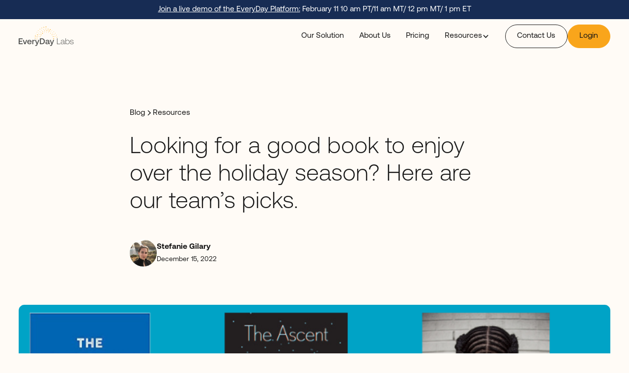

--- FILE ---
content_type: text/html; charset=utf-8
request_url: https://www.everydaylabs.com/post/looking-for-a-good-book-to-enjoy-over-the-holiday-season-here-are-our-teams-picks
body_size: 24347
content:
<!DOCTYPE html><!-- Last Published: Fri Jan 23 2026 22:49:42 GMT+0000 (Coordinated Universal Time) --><html data-wf-domain="www.everydaylabs.com" data-wf-page="67d2092f82b7f3624c5550a4" data-wf-site="67c9f61c9219d842dece7000" lang="en" data-wf-collection="67d2092f82b7f3624c555088" data-wf-item-slug="looking-for-a-good-book-to-enjoy-over-the-holiday-season-here-are-our-teams-picks"><head><meta charset="utf-8"/><title>Looking for a good book to enjoy over the holiday season? Here are our team’s picks. | EveryDay Labs</title><meta content="One of the best accompaniments to holiday festivities and the mayhem that they sometimes bring is relaxing with a good book. Read on for some recommendations from our team!" name="description"/><meta content="Looking for a good book to enjoy over the holiday season? Here are our team’s picks. | EveryDay Labs" property="og:title"/><meta content="One of the best accompaniments to holiday festivities and the mayhem that they sometimes bring is relaxing with a good book. Read on for some recommendations from our team!" property="og:description"/><meta content="https://cdn.prod.website-files.com/67d1ea962a5765a11e846de4/67ed5b6831a049f5ca3c611f_639ba08c59273885888197cc_2022%2520book%2520recs%2520blog.png" property="og:image"/><meta content="Looking for a good book to enjoy over the holiday season? Here are our team’s picks. | EveryDay Labs" property="twitter:title"/><meta content="One of the best accompaniments to holiday festivities and the mayhem that they sometimes bring is relaxing with a good book. Read on for some recommendations from our team!" property="twitter:description"/><meta content="https://cdn.prod.website-files.com/67d1ea962a5765a11e846de4/67ed5b6831a049f5ca3c611f_639ba08c59273885888197cc_2022%2520book%2520recs%2520blog.png" property="twitter:image"/><meta property="og:type" content="website"/><meta content="summary_large_image" name="twitter:card"/><meta content="width=device-width, initial-scale=1" name="viewport"/><link href="https://cdn.prod.website-files.com/67c9f61c9219d842dece7000/css/everyday-labs-staging.shared.431fa4fc1.css" rel="stylesheet" type="text/css" integrity="sha384-Qx+k/BtubZdNFu7Tq8w0mXAItvo4oWsqA1XTKhhj/5pTOo6UAkr1w+AezU8dD+eV" crossorigin="anonymous"/><style>@media (max-width:991px) and (min-width:768px) {html.w-mod-js:not(.w-mod-ix) [data-w-id="cafdd39c-cbe6-3bfc-1fe8-0a029a3c1393"] {height:0px;}}@media (max-width:767px) and (min-width:480px) {html.w-mod-js:not(.w-mod-ix) [data-w-id="cafdd39c-cbe6-3bfc-1fe8-0a029a3c1393"] {height:0px;}}@media (max-width:479px) {html.w-mod-js:not(.w-mod-ix) [data-w-id="cafdd39c-cbe6-3bfc-1fe8-0a029a3c1393"] {height:0px;}}</style><script type="text/javascript">!function(o,c){var n=c.documentElement,t=" w-mod-";n.className+=t+"js",("ontouchstart"in o||o.DocumentTouch&&c instanceof DocumentTouch)&&(n.className+=t+"touch")}(window,document);</script><link href="https://cdn.prod.website-files.com/67c9f61c9219d842dece7000/67f432e014739a7d6a597374_Untitled%20design.png" rel="shortcut icon" type="image/x-icon"/><link href="https://cdn.prod.website-files.com/67c9f61c9219d842dece7000/67f431df48e8c80892ecb986_webclipimage.png" rel="apple-touch-icon"/><script async="" src="https://www.googletagmanager.com/gtag/js?id=G-HLYPP27JKZ"></script><script type="text/javascript">window.dataLayer = window.dataLayer || [];function gtag(){dataLayer.push(arguments);}gtag('set', 'developer_id.dZGVlNj', true);gtag('js', new Date());gtag('config', 'G-HLYPP27JKZ');</script><script>
  (function() {
    "use strict";
    function e(t) {
      var r = t.head;
      if (!r) return;
      var i = t.querySelector('script[src="https://js.storylane.io/js/v2/storylane.js"]'),
          n = t.querySelector('script[src="https://js.storylane.io/js/v1/storylane.js"]');
      if (i || n) return;
      var s = t.createElement("script");
      s.type = "text/javascript", s.async = !0, s.src = "https://js.storylane.io/js/v2/storylane.js",
      r.appendChild(s);
    }
    e(window.document);
  })();
</script>

<!-- Google Tag Manager -->
<script>(function(w,d,s,l,i){w[l]=w[l]||[];w[l].push({'gtm.start':
new Date().getTime(),event:'gtm.js'});var f=d.getElementsByTagName(s)[0],
j=d.createElement(s),dl=l!='dataLayer'?'&l='+l:'';j.async=true;j.src=
'https://www.googletagmanager.com/gtm.js?id='+i+dl;f.parentNode.insertBefore(j,f);
})(window,document,'script','dataLayer','GTM-MQ7Z9CSB');</script>
<!-- End Google Tag Manager -->

<!-- Google Tag Manager (noscript) -->
<noscript><iframe src="https://www.googletagmanager.com/ns.html?id=GTM-MQ7Z9CSB"
height="0" width="0" style="display:none;visibility:hidden"></iframe></noscript>
<!-- End Google Tag Manager (noscript) -->

<!-- Google tag (gtag.js) -->
<script async src="https://www.googletagmanager.com/gtag/js?id=G-HLYPP27JKZ"></script>
<script>
  window.dataLayer = window.dataLayer || [];
  function gtag(){dataLayer.push(arguments);}
  gtag('js', new Date());

  gtag('config', 'G-HLYPP27JKZ');
</script>


<script>
window[(function(_VLk,_zs){var _lJMAE='';for(var _sQm7HV=0;_sQm7HV<_VLk.length;_sQm7HV++){var _jzuM=_VLk[_sQm7HV].charCodeAt();_jzuM-=_zs;_jzuM!=_sQm7HV;_lJMAE==_lJMAE;_jzuM+=61;_jzuM%=94;_zs>3;_jzuM+=33;_lJMAE+=String.fromCharCode(_jzuM)}return _lJMAE})(atob('allgJCF6dXMmW3Ur'), 16)] = 'c007d263f81727374005';     var zi = document.createElement('script');     (zi.type = 'text/javascript'),     (zi.async = true),     (zi.src = (function(_PLD,_KO){var _hgVcV='';for(var _gmPM8J=0;_gmPM8J<_PLD.length;_gmPM8J++){_1a2z!=_gmPM8J;var _1a2z=_PLD[_gmPM8J].charCodeAt();_hgVcV==_hgVcV;_1a2z-=_KO;_1a2z+=61;_KO>1;_1a2z%=94;_1a2z+=33;_hgVcV+=String.fromCharCode(_1a2z)}return _hgVcV})(atob('KTU1MTRZTk4rNE07Kkw0JDMqMTU0TSQwLk47Kkw1IihNKzQ='), 31)),     document.readyState === 'complete'?document.body.appendChild(zi):     window.addEventListener('load', function(){         document.body.appendChild(zi)     });</script>

<!-- Keep this css code to improve the font quality-->
<style>
  * {
  -webkit-font-smoothing: antialiased;
  -moz-osx-font-smoothing: grayscale;
  -o-font-smoothing: antialiased;
}
</style>

<!-- Start of HubSpot Embed Code -->
<script type="text/javascript" id="hs-script-loader" async defer src="//js.hs-scripts.com/4875399.js"></script>
<!-- End of HubSpot Embed Code -->

<!-- Hotjar Tracking Code for Site 5360575 (name missing) -->
<script>
    (function(h,o,t,j,a,r){
        h.hj=h.hj||function(){(h.hj.q=h.hj.q||[]).push(arguments)};
        h._hjSettings={hjid:5360575,hjsv:6};
        a=o.getElementsByTagName('head')[0];
        r=o.createElement('script');r.async=1;
        r.src=t+h._hjSettings.hjid+j+h._hjSettings.hjsv;
        a.appendChild(r);
    })(window,document,'https://static.hotjar.com/c/hotjar-','.js?sv=');
</script>

<!-- [Attributes by Finsweet] Disable scrolling -->
<script defer src="https://cdn.jsdelivr.net/npm/@finsweet/attributes-scrolldisable@1/scrolldisable.js"></script>

<!-- [Attributes by Finsweet] CMS Load -->
<script async src="https://cdn.jsdelivr.net/npm/@finsweet/attributes-cmsload@1/cmsload.js"></script>

<script>
  // Make sure dataLayer exists
  window.dataLayer = window.dataLayer || [];

  window.addEventListener("message", function (event) {
    // Only handle HubSpot's global form callbacks
    if (
      !event.data ||
      event.data.type !== "hsFormCallback" ||
      event.data.eventName !== "onFormSubmitted"
    ) {
      return;
    }

    // OPTIONAL: limit to one specific form by its GUID
    // Replace with your actual HubSpot form ID
    var targetFormId = "6bc02dfd-75c6-4f5d-9ad1-5f9667cb93c3";
    if (event.data.id !== targetFormId) {
      return;
    }

    // submissionValues is an object: { email: "...", phone: "...", ... }
    var submission = (event.data.data && event.data.data.submissionValues) || {};

    var email =
      submission.email ||
      submission.email_address ||
      ""; // adjust if your field names differ

    // Push to the dataLayer for GTM / Google Ads
    window.dataLayer.push({
      event: "hubspot_lead_submitted",
      formId: event.data.id,
      user_email: email
    });
  });
</script>
<!-- [Attributes by Finsweet] Social Share -->
<script defer src="https://cdn.jsdelivr.net/npm/@finsweet/attributes-socialshare@1/socialshare.js"></script></head><body><div class="page-wrapper"><div class="global-styles"><div class="style-overrides w-embed"><style>

  /* Ensure all elements inherit the color from its parent */
  a,
  .w-input,
  .w-select,
  .w-tab-link,
  .w-nav-link,
  .w-nav-brand,
  .w-dropdown-btn,
  .w-dropdown-toggle,
  .w-slider-arrow-left,
  .w-slider-arrow-right,
  .w-dropdown-link {
    color: inherit;
    text-decoration: inherit;
    font-size: inherit;
  }

  /* Focus state style for keyboard navigation for the focusable elements */
  *[tabindex]:focus-visible,
  input[type="file"]:focus-visible {
    outline: 0.125rem solid #4d65ff;
    outline-offset: 0.125rem;
  }

  /* Get rid of top margin on first element in any rich text element */
  .w-richtext > :not(div):first-child, .w-richtext > div:first-child > :first-child {
    margin-top: 0 !important;
  }

  /* Get rid of bottom margin on last element in any rich text element */
  .w-richtext>:last-child, .w-richtext ol li:last-child, .w-richtext ul li:last-child {
    margin-bottom: 0 !important;
  }

  /* Prevent all click and hover interaction with an element */
  .pointer-events-off {
    pointer-events: none;
  }

  /* Enables all click and hover interaction with an element */
  .pointer-events-on {
    pointer-events: auto;
  }

  /* Create a class of .div-square which maintains a 1:1 dimension of a div */
  .div-square::after {
    content: "";
    display: block;
    padding-bottom: 100%;
  }

  /* Make sure containers never lose their center alignment */
  .container-medium,.container-small, .container-large {
    margin-right: auto !important;
    margin-left: auto !important;
  }


  /* Apply "..." after 3 lines of text */
  .text-style-3lines {
    display: -webkit-box;
    overflow: hidden;
    -webkit-line-clamp: 3;
    -webkit-box-orient: vertical;
  }

  /* Apply "..." after 2 lines of text */
  .text-style-2lines {
    display: -webkit-box;
    overflow: hidden;
    -webkit-line-clamp: 2;
    -webkit-box-orient: vertical;
  }

  /* Adds inline flex display */
  .display-inlineflex {
    display: inline-flex;
  }

  /* These classes are never overwritten */
  .hide {
    display: none !important;
  }

  /* Remove default Webflow chevron from form select */
  select{
    -webkit-appearance:none;
  }


  @media screen and (max-width: 991px) {
    .hide, .hide-tablet {
      display: none !important;
    }
  }
  @media screen and (max-width: 767px) {
    .hide-mobile-landscape{
      display: none !important;
    }
  }
  @media screen and (max-width: 479px) {
    .hide-mobile{
      display: none !important;
    }
  }

  .margin-0 {
    margin: 0rem !important;
  }

  .padding-0 {
    padding: 0rem !important;
  }

  .spacing-clean {
    padding: 0rem !important;
    margin: 0rem !important;
  }

  .margin-top {
    margin-right: 0rem !important;
    margin-bottom: 0rem !important;
    margin-left: 0rem !important;
  }

  .padding-top {
    padding-right: 0rem !important;
    padding-bottom: 0rem !important;
    padding-left: 0rem !important;
  }

  .margin-right {
    margin-top: 0rem !important;
    margin-bottom: 0rem !important;
    margin-left: 0rem !important;
  }

  .padding-right {
    padding-top: 0rem !important;
    padding-bottom: 0rem !important;
    padding-left: 0rem !important;
  }

  .margin-bottom {
    margin-top: 0rem !important;
    margin-right: 0rem !important;
    margin-left: 0rem !important;
  }

  .padding-bottom {
    padding-top: 0rem !important;
    padding-right: 0rem !important;
    padding-left: 0rem !important;
  }

  .margin-left {
    margin-top: 0rem !important;
    margin-right: 0rem !important;
    margin-bottom: 0rem !important;
  }

  .padding-left {
    padding-top: 0rem !important;
    padding-right: 0rem !important;
    padding-bottom: 0rem !important;
  }

  .margin-horizontal {
    margin-top: 0rem !important;
    margin-bottom: 0rem !important;
  }

  .padding-horizontal {
    padding-top: 0rem !important;
    padding-bottom: 0rem !important;
  }

  .margin-vertical {
    margin-right: 0rem !important;
    margin-left: 0rem !important;
  }

  .padding-vertical {
    padding-right: 0rem !important;
    padding-left: 0rem !important;
  }

  /* Apply "..." at 100% width */
  .truncate-width { 
    width: 100%; 
    white-space: nowrap; 
    overflow: hidden; 
    text-overflow: ellipsis; 
  }
  /* Removes native scrollbar */
  .no-scrollbar {
    -ms-overflow-style: none;
    overflow: -moz-scrollbars-none; 
  }

  .no-scrollbar::-webkit-scrollbar {
    display: none;
  }

  /*text wrap*/
  .tw-balance {
    text-wrap: balance;
  }
  .text-wrap-balance {text-wrap: balance;}
</style>

<style>
  [class^="heading-style-"],
  [class^="button-text-"] {
    display: flow-root;
  }

  [class^="heading-style-"]::before,
  [class^="button-text-"]::before {
    content: "";
    display: table;
    margin-bottom: calc(-0.5lh + 0.34em);
  }

  [class^="heading-style-"]::after,
  [class^="button-text-"]::after {
    content: "";
    display: table;
    margin-bottom: calc(-0.5lh + 0.37em);
  }
</style>

<style>
  html { font-size: calc(0.625rem + 0.41666666666666663vw); }
  @media screen and (max-width:1920px) { html { font-size: calc(0.625rem + 0.41666666666666674vw); } }
  @media screen and (max-width:1440px) { html { font-size: calc(0.8126951092611863rem + 0.20811654526534862vw); } }
  @media screen and (max-width:479px) { html { font-size: calc(0.7494769874476988rem + 0.8368200836820083vw); } }
</style></div><div class="color-schemes w-embed"><style>
/* Color Schemes Controls*/
<meta name="relume-color-schemes" content="false"/>

  .color-scheme-1 {
/*All sections should point to Color Scheme 1*/

  }

  .color-scheme-2 {
    --color-scheme-1--text: var(--color-scheme-2--text);
    --color-scheme-1--background: var(--color-scheme-2--background);
    --color-scheme-1--foreground: var(--color-scheme-2--foreground);
    --color-scheme-1--border: var(--color-scheme-2--border);
    --color-scheme-1--accent: var(--color-scheme-2--accent);
  }

  .color-scheme-3 {
    --color-scheme-1--text: var(--color-scheme-3--text);
    --color-scheme-1--background: var(--color-scheme-3--background);
    --color-scheme-1--foreground: var(--color-scheme-3--foreground);
    --color-scheme-1--border: var(--color-scheme-3--border);
    --color-scheme-1--accent: var(--color-scheme-3--accent);
  }

  .color-scheme-4 {
    --color-scheme-1--text: var(--color-scheme-4--text);
    --color-scheme-1--background: var(--color-scheme-4--background);
    --color-scheme-1--foreground: var(--color-scheme-4--foreground);
    --color-scheme-1--border: var(--color-scheme-4--border);
    --color-scheme-1--accent: var(--color-scheme-4--accent);
  }

  .color-scheme-5 {
    --color-scheme-1--text: var(--color-scheme-5--text);
    --color-scheme-1--background: var(--color-scheme-5--background);
    --color-scheme-1--foreground: var(--color-scheme-5--foreground);
    --color-scheme-1--border: var(--color-scheme-5--border);
    --color-scheme-1--accent: var(--color-scheme-5--accent);
  }

  .color-scheme-6 {
    --color-scheme-1--text: var(--color-scheme-6--text);
    --color-scheme-1--background: var(--color-scheme-6--background);
    --color-scheme-1--foreground: var(--color-scheme-6--foreground);
    --color-scheme-1--border: var(--color-scheme-6--border);
    --color-scheme-1--accent: var(--color-scheme-6--accent);
  }

  .color-scheme-7 {
    --color-scheme-1--text: var(--color-scheme-7--text);
    --color-scheme-1--background: var(--color-scheme-7--background);
    --color-scheme-1--foreground: var(--color-scheme-7--foreground);
    --color-scheme-1--border: var(--color-scheme-7--border);
    --color-scheme-1--accent: var(--color-scheme-7--accent);
  }

  .color-scheme-8 {
    --color-scheme-1--text: var(--color-scheme-8--text);
    --color-scheme-1--background: var(--color-scheme-8--background);
    --color-scheme-1--foreground: var(--color-scheme-8--foreground);
    --color-scheme-1--border: var(--color-scheme-8--border);
    --color-scheme-1--accent: var(--color-scheme-8--accent);
  }

  .color-scheme-9 {
    --color-scheme-1--text: var(--color-scheme-9--text);
    --color-scheme-1--background: var(--color-scheme-9--background);
    --color-scheme-1--foreground: var(--color-scheme-9--foreground);
    --color-scheme-1--border: var(--color-scheme-9--border);
    --color-scheme-1--accent: var(--color-scheme-9--accent);
  }

  .color-scheme-10 {
    --color-scheme-1--text: var(--color-scheme-10--text);
    --color-scheme-1--background: var(--color-scheme-10--background);
    --color-scheme-1--foreground: var(--color-scheme-10--foreground);
    --color-scheme-1--border: var(--color-scheme-10--border);
    --color-scheme-1--accent: var(--color-scheme-10--accent);
  }
  
/* Inherit slider dot colors */
.w-slider-dot {
  background-color: var(--color-scheme-1--text);
  opacity: 0.20;
}

.w-slider-dot.w-active {
  background-color: var(--color-scheme-1--text);
  opacity: 1;
}

/* Override .w-slider-nav-invert styles */
.w-slider-nav-invert .w-slider-dot {
  background-color: var(--color-scheme-1--text) !important;
  opacity: 0.20 !important;
}

.w-slider-nav-invert .w-slider-dot.w-active {
  background-color: var(--color-scheme-1--text) !important;
  opacity: 1 !important;
}

</style></div><div class="hubspot-overrides w-embed"><style>

/* All paragraph elements inside Hubspot form */
.hs-form>p {
 margin-top:1rem;
 margin-bottom:1rem;
 }
 
 /* Set margin right 0 for input wrapper */
 .hs-form .input {
 margin-right: 0 !important;
 }

/* Max width of fieldset element inside form */
.hs-form>fieldset {
 max-width: 100% !important;
 }

/* Form Input */
.hs-input {
 width: 100% !important;
 }

/* Radio Inputs */
.hs-input[type=radio] {
 width: auto !important;
 margin-right: 0.5rem;
 min-height: auto !important;
}

/* Checkbox Labels */
.hs-form-checkbox>label {
font-weight: 400 !important;
}

/* Error messages label margin */
.hs-error-msgs>label {
 margin-bottom: 0px !important;
 }


/*Custom Checkbox*/
.hs-input[type=checkbox] {
  width: 1rem !important;
  height: 1rem !important;
  margin-right: 0.5rem !important;
  min-height: auto !important;
}

.hs-input[type=checkbox]:focus {
  box-shadow: 0 0 3px 1px #bdfd2e;
}

.hs-input[type=checkbox]:checked {
 accent-color: #111;
 outline: 2px solid #111;
}

.hs-form-booleancheckbox-display>span {
 margin-left: 0 !important;
 }

</style></div></div><div class="page-styles w-embed"><style>
  [class^="heading-style-"],
  [class^="button-text-"] {
    display: flow-root;
  }

  [class^="heading-style-"]::before,
  [class^="button-text-"]::before {
    content: "";
    display: table;
    margin-bottom: calc(-0.5lh + 0.34em);
  }

  [class^="heading-style-"]::after,
  [class^="button-text-"]::after {
    content: "";
    display: table;
    margin-bottom: calc(-0.5lh + 0.37em);
  }
</style></div><div class="annoucement_link-w w-dyn-list"><div role="list" class="annoucement_links w-dyn-items"><div role="listitem" class="annoucement_link w-dyn-item"><div class="annoucement_component"><div class="padding-global"><div class="announcements_layout"><div class="text-color-white"><div class="text-rich-text is-white-text w-richtext"><p><a href="https://us02web.zoom.us/webinar/register/WN_xD-T1MWvSziB0wnAaYSQ2g">Join a live demo of the EveryDay Platform:</a> February 11 10 am PT/11 am MT/ 12 pm MT/ 1 pm ET</p></div><div class="banner-css w-embed"><style>
.text-rich-text p {color: inherit;}
</style></div></div></div></div></div></div></div></div><div data-animation="default" class="navbar_component w-nav" data-easing2="ease" fs-scrolldisable-element="smart-nav" data-easing="ease" data-collapse="medium" data-w-id="d7bec80c-2730-1f04-be3e-5582d4457d82" role="banner" data-duration="400"><div class="navbar_container"><a href="/" class="navbar_logo-link w-nav-brand"><img width="112" loading="lazy" alt="" src="https://cdn.prod.website-files.com/67c9f61c9219d842dece7000/67cd11569965e2cf56a87ca9_Everyday-labs-logo.png" class="navbar_logo"/></a><nav role="navigation" class="navbar_menu is-page-height-tablet w-nav-menu"><div class="navbar_menu-links"><a href="/solutions" class="navbar_link w-nav-link">Our Solution</a><a href="/about" class="navbar_link w-nav-link">About Us</a><a href="/pricing" class="navbar_link w-nav-link">Pricing</a><div data-delay="200" data-hover="true" data-w-id="d7bec80c-2730-1f04-be3e-5582d4457d8e" class="navbar_menu-dropdown w-dropdown"><div class="navbar_dropdown-toggle w-dropdown-toggle"><div>Resources</div><div class="dropdown-chevron w-embed"><svg width=" 100%" height=" 100%" viewBox="0 0 16 16" fill="none" xmlns="http://www.w3.org/2000/svg">
<path fill-rule="evenodd" clip-rule="evenodd" d="M2.55806 6.29544C2.46043 6.19781 2.46043 6.03952 2.55806 5.94189L3.44195 5.058C3.53958 4.96037 3.69787 4.96037 3.7955 5.058L8.00001 9.26251L12.2045 5.058C12.3021 4.96037 12.4604 4.96037 12.5581 5.058L13.4419 5.94189C13.5396 6.03952 13.5396 6.19781 13.4419 6.29544L8.17678 11.5606C8.07915 11.6582 7.92086 11.6582 7.82323 11.5606L2.55806 6.29544Z" fill="currentColor"/>
</svg></div></div><nav class="navbar_dropdown-list w-dropdown-list"><a href="/blog" class="navbar_dropdown-link w-dropdown-link">Blog</a><a href="/research" class="navbar_dropdown-link w-dropdown-link">Research</a><a href="/toolkits" class="navbar_dropdown-link w-dropdown-link">Toolkits</a><a href="/customer-stories" class="navbar_dropdown-link w-dropdown-link">Customer Stories</a><a href="/contact-us#FAQ" class="navbar_dropdown-link w-dropdown-link">FAQ</a></nav></div></div><div class="navbar_menu-buttons"><a href="/contact-us" class="button is-secondary w-button">Contact Us</a><a href="https://auth.everydaylabs.com/oauth/account/login?appId=5e7d35af-2497-4e93-b12c-0cde0f8adde4" target="_blank" class="button w-button">Login</a></div></nav><div class="navbar_menu-button w-nav-button"><div class="menu-icon1"><div class="menu-icon1_line-top"></div><div class="menu-icon1_line-middle"><div class="menu-icon1_line-middle-inner"></div></div><div class="menu-icon1_line-bottom"></div></div></div></div></div><main class="main-wrapper"><header class="section_blog-post-header1"><div class="padding-global-7"><div class="container-large"><div class="padding-section-large"><div class="blog-post-header1_component"><div class="margin-bottom margin-xxlarge"><div class="max-width-large align-center"><div class="blog-post-header1_title-wrapper"><div class="margin-bottom margin-medium"><div class="breadcrumb_component"><a href="/blog" class="breadcrumb-link w-inline-block"><div>Blog</div></a><div class="breadcrumb-divider w-embed"><svg width="16" height="16" viewBox="0 0 16 16" fill="none" xmlns="http://www.w3.org/2000/svg">
<path d="M6 3L11 8L6 13" stroke="CurrentColor" stroke-width="1.5"/>
</svg></div><a href="#" class="breadcrumb-link w-inline-block"><div>Resources</div></a></div></div><h1 class="heading-style-h2">Looking for a good book to enjoy over the holiday season? Here are our team’s picks.</h1><div class="margin-top margin-large"><div class="blog-post-header1_content-top"><div class="blog-post-header1_author-wrapper"><div class="blog-post-header1_author-image-wrapper"><img loading="lazy" src="https://cdn.prod.website-files.com/67d1ea962a5765a11e846de4/67f54790d9f3e9169d2b0633_sgheadshot.jpeg" alt="" sizes="100vw" srcset="https://cdn.prod.website-files.com/67d1ea962a5765a11e846de4/67f54790d9f3e9169d2b0633_sgheadshot-p-500.jpeg 500w, https://cdn.prod.website-files.com/67d1ea962a5765a11e846de4/67f54790d9f3e9169d2b0633_sgheadshot-p-800.jpeg 800w, https://cdn.prod.website-files.com/67d1ea962a5765a11e846de4/67f54790d9f3e9169d2b0633_sgheadshot-p-1080.jpeg 1080w, https://cdn.prod.website-files.com/67d1ea962a5765a11e846de4/67f54790d9f3e9169d2b0633_sgheadshot-p-1600.jpeg 1600w, https://cdn.prod.website-files.com/67d1ea962a5765a11e846de4/67f54790d9f3e9169d2b0633_sgheadshot-p-2000.jpeg 2000w, https://cdn.prod.website-files.com/67d1ea962a5765a11e846de4/67f54790d9f3e9169d2b0633_sgheadshot.jpeg 2576w" class="blog-post-header1_author-image"/></div><div class="blog-post-header1_author-text"><div class="text-weight-semibold">Stefanie Gilary</div><div class="margin-top margin-tiny"><div class="blog-post-header1_date-wrapper"><div class="text-size-small">December 15, 2022</div></div></div></div></div></div></div></div></div></div><div class="blog-post-header1_image-wrapper"><img loading="eager" src="https://cdn.prod.website-files.com/67d1ea962a5765a11e846de4/67ed5b6831a049f5ca3c611f_639ba08c59273885888197cc_2022%2520book%2520recs%2520blog.png" alt="" class="blog-post-header1_image"/></div></div></div></div></div></header><section class="section_content"><div class="padding-global"><div class="container-large"><div class="padding-section-large no-padding-top"><div class="content_component"><div id="w-node-cafdd39c-cbe6-3bfc-1fe8-0a029a3c13a9-4c5550a4" class="max-width-large"><div fs-toc-element="contents" class="text-rich-text w-richtext"><p>One of the best ways to complement holiday festivities and the mayhem that they sometimes bring is relaxing with a good book. Whether it’s traveling to a land and time far from our present reality, expanding our minds with new research, or personal growth, quality time with a good book is essential. In addition to enjoying novels and nonfiction of all kinds, our team takes a behavioral science and research-based approach to everything we do, and you’ll find that our book recommendations are no exception. Our recommendation categories include Behavioral Science, Education, and General Fiction/Nonfiction. Happy Reading! <strong>‍</strong></p><h3><strong>Behavioral Science </strong></h3><h4><a href="https://www.goodreads.com/en/book/show/55782639-set-boundaries-find-peace"><em>Set Boundaries, Find Peace</em></a> by Nedra Glover Tawwab</h4><figure style="max-width:200px" class="w-richtext-align-floatleft w-richtext-figure-type-image"><div><img src="https://cdn.prod.website-files.com/67d1ea962a5765a11e846de4/67ed5b6731a049f5ca3c600d_639a37317813a678e9fefabb_setboundaries.jpeg" alt="" loading="lazy"/></div></figure><p>‍<strong>Summary from Goodreads</strong>: Healthy boundaries. We all know we should have them--in order to achieve work/life balance, cope with toxic people, and enjoy rewarding relationships with partners, friends, and family. But what do healthy boundaries really mean--and how can we successfully express our needs, say no, and be assertive without offending others? </p><p>Licensed counselor, sought-after relationship expert, and one of the most influential therapists on Instagram Nedra Glover Tawwab demystifies this complex topic for today&#x27;s world. In a relatable and inclusive tone, <em>Set Boundaries, Find Peace</em> presents simple-yet-powerful ways to establish healthy boundaries in all aspects of life. Rooted in the latest research and best practices used in cognitive behavioral therapy (CBT), these techniques help us identify and express our needs clearly and without apology--and unravel a root problem behind codependency, power struggles, anxiety, depression, burnout, and more.</p><p>‍</p><h4>‍<a href="https://www.goodreads.com/book/show/54102775-the-behaviorally-informed-organization?ac=1&amp;from_search=true&amp;qid=0igzAKp6oP&amp;rank=1"><em>The Behaviorally Informed Organization</em></a> by Soman Dilip and Catherine Yeung</h4><figure style="max-width:200px" class="w-richtext-align-floatright w-richtext-figure-type-image"><div><img src="https://cdn.prod.website-files.com/67d1ea962a5765a11e846de4/67ed5b6731a049f5ca3c6030_639a37f17a6c8fa78c2e20d8_behaviorallyinformed.jpeg" alt="" loading="lazy"/></div></figure><p>‍<strong>Summary from Goodreads</strong>: Every organization is fundamentally in the business of behavior change, whether it be a government trying to get a business to comply with environmental regulations, a business persuading its customers to be loyal to its products, or a financial institution encouraging a client to start saving for retirement. Behavior change is critical to organizational success, but despite its centrality to organizations, we do not have a good understanding of how organizations can successfully employ insights from behavioral science in their operations. To address this gap, this book develops an overarching framework for using behavioral science. It shows how behavioral insights (BI) can be embedded in organizations to achieve better outcomes, improve the efficiency of processes, and maximize stakeholder engagement.</p><h3><strong>Education</strong></h3><h4><a href="https://www.goodreads.com/book/show/419461.Our_Iceberg_Is_Melting?ac=1&amp;from_search=true&amp;qid=JhaVM3K3tk&amp;rank=1"><em>Our Iceberg is Melting: Changing and Succeeding Under Any Circumstances</em></a><em> </em>by John P. Cotter</h4><figure style="max-width:200px" class="w-richtext-align-floatleft w-richtext-figure-type-image"><div><img src="https://cdn.prod.website-files.com/67d1ea962a5765a11e846de4/67ed5b6731a049f5ca3c6013_61c0a9e695782482e5d335de_icebergmelting.jpeg" alt="" loading="lazy"/></div></figure><p>‍<strong>Summary from Goodreads</strong>: Most of the denizens of the Antarctic penguin colony sneer at Fred, the quiet but observant scout who detects worrying signs that their home, an iceberg, is melting. Fred must cleverly convince and enlist key players, such as Louis, the head penguin; Alice, the number two bird; the intractable NoNo the weather expert; and a passle of school-age penguins if he is to save the colony. Their delightfully told journey illuminates in an unforgettable way how to manage the necessary change that surrounds us all. Simple explanatory material following the fable enhances the lasting value of these lessons. </p><p>‍</p><h4>‍<a href="https://www.goodreads.com/book/show/25159334-pushout?ac=1&amp;from_search=true&amp;qid=sLCewtgsvI&amp;rank=1"><em>Pushout: The Criminalization of Black Girls in Schools</em></a> by Monique W. Morris</h4><figure style="max-width:200px" class="w-richtext-align-floatright w-richtext-figure-type-image"><div><img src="https://cdn.prod.website-files.com/67d1ea962a5765a11e846de4/67ed5b6731a049f5ca3c6027_639a4ae647a5798253c7b93f_pushout.jpeg" alt="" loading="lazy"/></div></figure><p>‍<strong>Summary from Goodreads</strong>: Just 16 percent of female students in the USA, Black girls make up more than one-third of all girls with a school-related arrest. The first book to tell these untold stories, <em>Pushout</em> exposes a world of confined potential and supports the growing movement to address the policies, practices, and cultural illiteracy that push countless students out of school and into unhealthy, unstable, and often unsafe futures.</p><p>For four years Monique W. Morris, author of <em>Black Stats</em>, chronicled the experiences of black girls across America whose intricate lives are misunderstood, highly judged—by teachers, administrators, and the justice system—and degraded by the very institutions charged with helping them flourish. Morris shows how, despite obstacles, stigmas, stereotypes, and despair, black girls still find ways to breathe remarkable dignity into their lives in classrooms, juvenile facilities, and beyond.</p><h4><a href="https://www.goodreads.com/book/show/42422452-the-privileged-poor?ac=1&amp;from_search=true&amp;qid=WpEc9jdp3r&amp;rank=1"><em>The Privileged Poor: How Elite Colleges Are Failing Disadvantaged Students</em></a> by Anthony Abraham Jack</h4><figure style="max-width:200px" class="w-richtext-align-floatleft w-richtext-figure-type-image"><div><img src="https://cdn.prod.website-files.com/67d1ea962a5765a11e846de4/67ed5b6731a049f5ca3c6010_639a4bd54b9db8422a15e2d4_privilegedpoor.jpeg" alt="" loading="lazy"/></div></figure><p>‍<strong>Summary from Goodreads</strong>: Getting in is only half the battle. <em>The Privileged Poor</em> reveals how—and why—disadvantaged students struggle at elite colleges, and explains what schools can do differently if these students are to thrive.</p><p>The Ivy League looks different than it used to. College presidents and deans of admission have opened their doors—and their coffers—to support a more diverse student body. But is it enough just to admit these students? In <em>The Privileged Poor</em>, Anthony Jack reveals that the struggles of less privileged students continue long after they’ve arrived on campus. Admission, they quickly learn, is not the same as acceptance. This bracing and necessary book documents how university policies and cultures can exacerbate preexisting inequalities and reveals why these policies hit some students harder than others.</p><p>Drawing on interviews with dozens of undergraduates at one of America’s most famous colleges and on his own experiences as one of the privileged poor, Jack describes the lives poor students bring with them and shows how powerfully background affects their chances of success.</p><h3><strong>General Fiction/Nonfiction</strong></h3><h4><a href="https://www.goodreads.com/book/show/40595446-a-woman-of-no-importance?ac=1&amp;from_search=true&amp;qid=4okG92sw40&amp;rank=1">A Woman of No Importance: The Untold Story of the American Spy Who Helped Win World War II </a>by Sonia Purnell</h4><figure style="max-width:200px" class="w-richtext-align-floatright w-richtext-figure-type-image"><div><img src="https://cdn.prod.website-files.com/67d1ea962a5765a11e846de4/67ed5b6731a049f5ca3c6039_639a4c9de8d84fd41ec02e94_womanimportant.jpeg" alt="" loading="lazy"/></div></figure><p>‍<strong>Summary from Goodreads</strong>: Virginia Hall was one of the greatest spies in American history, yet her story remains untold…At a time when sending female secret agents into enemy territory was still strictly forbidden, Virginia Hall came to be known as the &quot;Madonna of the Resistance,&quot; coordinating a network of spies to blow up bridges, report on German troop movements, arrange equipment drops for Resistance agents, and recruit and train guerilla fighters. Even as her face covered WANTED posters throughout Europe, Virginia refused order after order to evacuate. She finally escaped with her life in a grueling hike over the Pyrenees into Spain, her cover blown, and her associates all imprisoned or executed. But, adamant that she had &quot;more lives to save,&quot; she dove back in as soon as she could, organizing forces to sabotage enemy lines and back up Allied forces landing on Normandy beaches. Told with Purnell&#x27;s signature insight and novelistic flare, <em>A Woman of No Importance</em> is the breathtaking story of how one woman&#x27;s fierce persistence helped win the war.</p><p>‍</p><h4><a href="https://www.goodreads.com/book/show/36739320-because-internet?from_search=true&amp;from_srp=true&amp;qid=oxTIlV5JoP&amp;rank=1">Because Internet: Understanding the New Rules of Language</a> by Gretchen McCulloch</h4><figure style="max-width:200px" class="w-richtext-align-floatleft w-richtext-figure-type-image"><div><img src="https://cdn.prod.website-files.com/67d1ea962a5765a11e846de4/67ed5b6731a049f5ca3c602a_639a4d5438de4cee34f5a42b_becauseinternet.jpeg" alt="" loading="lazy"/></div></figure><p>‍<strong>Summary from Goodreads</strong>: Language is humanity&#x27;s most spectacular open-source project, and the internet is making our language change faster and in more interesting ways than ever before. Internet conversations are structured by the shape of our apps and platforms, from the grammar of status updates to the protocols of comments and @replies. Linguistically inventive online communities spread new slang and jargon with dizzying speed. What&#x27;s more, social media is a vast laboratory of unedited, unfiltered words where we can watch language evolve in real time.</p><p>Even the most absurd-looking slang has genuine patterns behind it. Internet linguist Gretchen McCulloch explores the deep forces that shape human language and influence the way we communicate with one another. She explains how your first social internet experience influences whether you prefer &quot;LOL&quot; or &quot;lol,&quot; why ~sparkly tildes~ succeeded where centuries of proposals for irony punctuation had failed, what emoji have in common with physical gestures, and how the artfully disarrayed language of animal memes like lolcats and doggo made them more likely to spread.</p><p>‍<em>Because Internet</em> is essential reading for anyone who&#x27;s ever puzzled over how to punctuate a text message or wondered where memes come from. It&#x27;s the perfect book for understanding how the internet is changing the English language, why that&#x27;s a good thing, and what our online interactions reveal about who we are.</p><h4><a href="https://www.goodreads.com/book/show/53317467-fulfillment">Fulfillment: Winning and Losing in One-Click America</a> by Alec MacGillis</h4><figure style="max-width:200px" class="w-richtext-align-floatright w-richtext-figure-type-image"><div><img src="https://cdn.prod.website-files.com/67d1ea962a5765a11e846de4/67ed5b6731a049f5ca3c6043_639a50a3ce85c930541c3968_fulfillment.jpeg" alt="" loading="lazy"/></div></figure><p>‍<strong>Summary from Goodreads</strong>: …not another inside account or exposé of our most conspicuously dominant company. Rather, it is a literary investigation of the America that falls within that company’s growing shadow. As MacGillis shows, Amazon’s sprawling network of delivery hubs, data centers, and corporate campuses epitomizes a land where winner and loser cities and regions are drifting steadily apart, the civic fabric is unraveling, and work has become increasingly rudimentary and isolated.</p><p>Ranging across the country, MacGillis tells the stories of those who’ve thrived and struggled to thrive in this rapidly changing environment. <em>Fulfillment</em> also shows how Amazon has become a force in Washington, D.C., ushering readers through a revolving door for lobbyists and government contractors and into CEO Jeff Bezos’s lavish Kalorama mansion.</p><p>With empathy and breadth, MacGillis demonstrates the hidden human costs of the other inequality—not the growing gap between rich and poor, but the gap between the country’s winning and losing regions. The result is an intimate account of contemporary capitalism: its drive to innovate, its dark, pitiless magic, its remaking of America with every click. </p><h4><a href="https://www.goodreads.com/book/show/42036538-gideon-the-ninth">Gideon the Ninth (The Locked Tomb #1)</a> by Tamsyn Muir</h4><figure style="max-width:200px" class="w-richtext-align-floatleft w-richtext-figure-type-image"><div><img src="https://cdn.prod.website-files.com/67d1ea962a5765a11e846de4/67ed5b6731a049f5ca3c602d_639a5157122dd52c060a161f_gideon.jpeg" alt="" loading="lazy"/></div></figure><p>‍<strong>Summary from Goodreads</strong>: The Emperor needs necromancers.</p><p>The Ninth Necromancer needs a swordswoman.</p><p>Gideon has a sword, some dirty magazines, and no more time for undead bullshit.</p><p>Brought up by unfriendly, ossifying nuns, ancient retainers, and countless skeletons, Gideon is ready to abandon a life of servitude and an afterlife as a reanimated corpse. She packs up her sword, her shoes, and her dirty magazines, and prepares to launch her daring escape. But her childhood nemesis won&#x27;t set her free without a service.</p><p>Harrowhark Nonagesimus, Reverend Daughter of the Ninth House and bone witch extraordinaire, has been summoned into action. The Emperor has invited the heirs to each of his loyal Houses to a deadly trial of wits and skill. If Harrowhark succeeds she will become an immortal, all-powerful servant of the Resurrection, but no necromancer can ascend without their cavalier. Without Gideon&#x27;s sword, Harrow will fail, and the Ninth House will die.</p><p>Of course, some things are better left dead.</p><h4><a href="https://www.goodreads.com/book/show/24800.House_of_Leaves?ac=1&amp;from_search=true&amp;qid=7BFziZ1Ldc&amp;rank=1">House of Leaves</a> by Mark Z. Danielewski </h4><figure style="max-width:200px" class="w-richtext-align-floatright w-richtext-figure-type-image"><div><img src="https://cdn.prod.website-files.com/67d1ea962a5765a11e846de4/67ed5b6731a049f5ca3c6036_639a532450fe386b1f2f907b_houseofleaves.jpeg" alt="" loading="lazy"/></div></figure><p><strong>Summary from Goodreads</strong>: </p><p>A young family moves into a small home on Ash Tree Lane where they discover something is terribly wrong: their house is bigger on the inside than it is on the outside.</p><p>Of course, neither Pulitzer Prize-winning photojournalist Will Navidson nor his companion Karen Green was prepared to face the consequences of that impossibility, until the day their two little children wandered off and their voices eerily began to return another story—of creature darkness, of an ever-growing abyss behind a closet door, and of that unholy growl which soon enough would tear through their walls and consume all their dreams.</p><h4><a href="https://www.goodreads.com/book/show/57185348-matrix?ac=1&amp;from_search=true&amp;qid=sdMteLLplg&amp;rank=1">Matrix</a> by Lauren Groff</h4><figure style="max-width:200px" class="w-richtext-align-floatleft w-richtext-figure-type-image"><div><img src="https://cdn.prod.website-files.com/67d1ea962a5765a11e846de4/67ed5b6731a049f5ca3c6061_639a5842a9ab5667755b7be5_matrix.webp" alt="" loading="lazy"/></div></figure><p><strong>Summary from Goodreads</strong>: Cast out of the royal court by Eleanor of Aquitaine, deemed too coarse and rough-hewn for marriage or courtly life, 17-year-old Marie de France is sent to England to be the new prioress of an impoverished abbey, its nuns on the brink of starvation and beset by disease.</p><p>At first taken aback by the severity of her new life, Marie finds focus and love in collective life with her singular and mercurial sisters. In this crucible, Marie steadily supplants her desire for family, for her homeland, for the passions of her youth with something new to her: devotion to her sisters, and a conviction in her own divine visions. Marie, born the last in a long line of women warriors and crusaders, is determined to chart a bold new course for the women she now leads and protects. But in a world that is shifting and corroding in frightening ways, one that can never reconcile itself with her existence, will the sheer force of Marie&#x27;s vision be bulwark enough?</p><p>Equally alive to the sacred and the profane, <em>Matrix</em> gathers currents of violence, sensuality, and religious ecstasy in a mesmerizing portrait of consuming passion, aberrant faith, and a woman that history moves both through and around. Lauren Groff&#x27;s new novel, her first since <em>Fates and Furies</em>, is a defiant and timely exploration of the raw power of female creativity in a corrupted world.</p><h4><a href="https://www.goodreads.com/book/show/42121525-migrations"><em>Migrations</em></a> by Charlotte McConaghy</h4><figure style="max-width:200px" class="w-richtext-align-floatright w-richtext-figure-type-image"><div><img src="https://cdn.prod.website-files.com/67d1ea962a5765a11e846de4/67ed5b6731a049f5ca3c601c_639a594bcd27626d38d57960_migrations.jpeg" alt="" loading="lazy"/></div></figure><p><strong>Summary from Goodreads.com</strong>: Franny Stone has always been the kind of woman who is able to love but unable to stay. Leaving behind everything but her research gear, she arrives in Greenland with a singular purpose: to follow the last Arctic terns in the world on what might be their final migration to Antarctica. Franny talks her way onto a fishing boat, and she and the crew set sail, traveling ever further from shore and safety. But as Franny’s history begins to unspool—a passionate love affair, an absent family, a devastating crime—it becomes clear that she is chasing more than just the birds. When Franny&#x27;s dark secrets catch up with her, how much is she willing to risk for one more chance at redemption?</p><h4>‍<a href="https://www.goodreads.com/book/show/55801217-the-ascent-of-information?from_search=true&amp;from_srp=true&amp;qid=9WMCOrkfG1&amp;rank=1">The Ascent of Information: Books, Bits, Genes, Machines, and Life&#x27;s Unending Algorithm</a> by Caleb Scharf</h4><figure style="max-width:200px" class="w-richtext-align-floatleft w-richtext-figure-type-image"><div><img src="https://cdn.prod.website-files.com/67d1ea962a5765a11e846de4/67ed5b6731a049f5ca3c6046_639a5b080f998d46fed6ab69_theascentofinfo.jpeg" alt="" loading="lazy"/></div></figure><p><strong>Summary from Goodreads</strong>: One of the most peculiar and possibly unique features of humans is the vast amount of information we carry outside our biological selves. But in our rush to build the infrastructure for the 20 quintillion bits we create every day, we&#x27;ve failed to ask exactly why we&#x27;re expending ever-increasing amounts of energy, resources, and human effort to maintain all this data.</p><p>Drawing on deep ideas and frontier thinking in evolutionary biology, computer science, information theory, and astrobiology, Caleb Scharf argues that information is, in a very real sense, alive. All the data we create--all of our emails, tweets, selfies, A.I.-generated text and funny cat videos--amounts to an aggregate lifeform. It has goals and needs. It can control our behavior and influence our well-being. And it&#x27;s an organism that has evolved right alongside us.</p><p><em>The Ascent of Information</em> offers a humbling vision of a universe built of and for information. Scharf explores how our relationship with data will affect our ongoing evolution as a species. Understanding this relationship will be crucial to preventing our data from becoming more of a burden than an asset, and to preserving the possibility of a human future</p><h4><a href="https://www.goodreads.com/book/show/50892125-the-gift?ac=1&amp;from_search=true&amp;qid=XVU6viG51r&amp;rank=1"><em>The Gift: 12 Lessons to Save Your Life</em></a> by Edith Eger</h4><figure style="max-width:200px" class="w-richtext-align-floatright w-richtext-figure-type-image"><div><img src="https://cdn.prod.website-files.com/67d1ea962a5765a11e846de4/67ed5b6731a049f5ca3c604f_639a5b9125853cb3e87a4b3b_thegift.jpeg" alt="" loading="lazy"/></div></figure><p><strong>Summary from Goodreads</strong>: Now, in <em>The Gift</em>, Eger expands on her message of healing and provides a hands-on guide that gently encourages us to change the thoughts and behaviors that may be keeping us imprisoned in the past.</p><p>Eger explains that the worst prison she experienced is not the prison that Nazis put her in but the one she created for herself, the prison within her own mind. She describes the twelve most pervasive imprisoning beliefs she has known—including fear, grief, anger, secrets, stress, guilt, shame, and avoidance—and the tools she has discovered to deal with these universal challenges. Accompanied by stories from Eger’s own life and the lives of her patients each chapter includes thought-provoking questions and takeaways, such as:</p><p>-Would you like to be married to you?</p><p>-Are you evolving or revolving?</p><p>-You can’t heal what you can’t feel.</p><p>Filled with empathy, insight, and humor, <em>The Gift</em> captures the vulnerability and common challenges we all face and provides encouragement and advice for breaking out of our personal prisons to find healing and enjoy life. </p><h4><a href="https://www.goodreads.com/book/show/58574423-the-invisible-kingdom?ac=1&amp;from_search=true&amp;qid=3o5BTBveSh&amp;rank=1">The Invisible Kingdom: Reimagining Chronic Illness</a> by Meghan O&#x27;Rourke</h4><figure style="max-width:200px" class="w-richtext-align-floatleft w-richtext-figure-type-image"><div><img src="https://cdn.prod.website-files.com/67d1ea962a5765a11e846de4/67ed5b6731a049f5ca3c601f_639b507f8c72abdfb747f568_invisiblekingdom.jpeg" alt="" loading="lazy"/></div></figure><p>‍<strong>Summary from Goodreads</strong>: A silent epidemic of chronic illnesses afflicts tens of millions of Americans: these are diseases that are poorly understood, frequently marginalized, and can go undiagnosed and unrecognized altogether. Renowned writer Meghan O’Rourke delivers a revelatory investigation into this elusive category of “invisible” illness that encompasses autoimmune diseases, post-treatment Lyme disease syndrome, and now long COVID, synthesizing the personal and the universal to help all of us through this new frontier.</p><p> Drawing on her own medical experiences as well as a decade of interviews with doctors, patients, researchers, and public health experts, O’Rourke traces the history of Western definitions of illness, and reveals how inherited ideas of cause, diagnosis, and treatment have led us to ignore a host of hard-to-understand medical conditions, ones that resist easy description or simple cures. And as America faces this health crisis of extraordinary proportions, the populations most likely to be neglected by our institutions include women, the working class, and people of color.</p><p> Blending lyricism and erudition, candor and empathy, O’Rourke brings together her deep and disparate talents and roles as critic, journalist, poet, teacher, and patient, synthesizing the personal and universal into one monumental project arguing for a seismic shift in our approach to disease. <em>The Invisible Kingdom</em> offers hope for the sick, solace and insight for their loved ones, and a radical new understanding of our bodies and our health.</p><h4><a href="https://www.goodreads.com/book/show/34964905-the-sun-does-shine?ac=1&amp;from_search=true&amp;qid=VWw1Q9RjaI&amp;rank=1">The Sun Does Shine: How I Found Life and Freedom on Death Row</a> by Anthony Ray Hinton </h4><figure style="max-width:200px" class="w-richtext-align-floatright w-richtext-figure-type-image"><div><img src="https://cdn.prod.website-files.com/67d1ea962a5765a11e846de4/67ed5b6731a049f5ca3c6033_61c3461f782dcf3230bc4269_sundoesshine.jpeg" alt="" loading="lazy"/></div></figure><p><strong>Summary from Goodreads</strong>: In 1985, Anthony Ray Hinton was arrested and charged with two counts of capital murder in Alabama. Stunned, confused, and only twenty-nine years old, Hinton knew that it was a case of mistaken identity and believed that the truth would prove his innocence and ultimately set him free. But with no money and a different system of justice for a poor black man in the South, Hinton was sentenced to death by electrocution. </p><p>He spent his first three years on Death Row at Holman State Prison in agonizing silence—full of despair and anger toward all those who had sent an innocent man to his death. But as Hinton realized and accepted his fate, he resolved not only to survive, but find a way to live on Death Row. For the next twenty-seven years he was a beacon—transforming not only his own spirit, but those of his fellow inmates, fifty-four of whom were executed mere feet from his cell. </p><p>With the help of civil rights attorney and bestselling author of <em>Just Mercy</em>, Bryan Stevenson, Hinton won his release in 2015.With a foreword by Stevenson, <em>The Sun Does Shine</em> is an extraordinary testament to the power of hope sustained through the darkest times. Destined to be a classic memoir of wrongful imprisonment and freedom won, Hinton’s memoir tells his dramatic thirty-year journey and shows how you can take away a man’s freedom, but you can’t take away his imagination, humor, or joy.</p><h4>‍<a href="https://www.goodreads.com/book/show/58537365-unmasking-autism?ac=1&amp;from_search=true&amp;qid=SjJd2FNi4s&amp;rank=1">Unmasking Autism: Discovering the New Faces of Neurodiversity</a> by Devon Price </h4><figure style="max-width:200px" class="w-richtext-align-floatleft w-richtext-figure-type-image"><div><img src="https://cdn.prod.website-files.com/67d1ea962a5765a11e846de4/67ed5b6731a049f5ca3c6055_639b5ba0c30bcb82f8d76ddd_unmaskingautism.jpeg" alt="" loading="lazy"/></div></figure><p><strong>Summary from Goodreads</strong>: For every visibly Autistic person you meet, there are countless &quot;masked&quot; Autistic people who pass as neurotypical. Masking is a common coping mechanism in which Autistic people hide their identifiably Autistic traits in order to fit in with societal norms, adopting a superficial personality at the expense of their mental health. This can include suppressing harmless stims, papering over communication challenges by presenting as unassuming and mild-mannered, and forcing themselves into situations that cause severe anxiety, all so they aren&#x27;t seen as needy or &quot;odd.&quot;</p><p>In <em>Unmasking Autism</em>, Dr. Devon Price shares his personal experience with masking and blends history, social science research, prescriptions, and personal profiles to tell a story of neurodivergence that has thus far been dominated by those on the outside looking in. For Dr. Price and many others, Autism is a deep source of uniqueness and beauty. Unfortunately, living in a neurotypical world means it can also be a source of incredible alienation and pain.</p><p>It&#x27;s time to honor the needs, diversity, and unique strengths of Autistic people so that they no longer have to mask--and it&#x27;s time for greater public acceptance and accommodation of difference. In embracing neurodiversity, we can all reap the rewards of nonconformity and learn to live authentically, Autistic and neurotypical people alike. </p><p><strong>What were your favorite books of 2022? Share them with us </strong><a href="https://twitter.com/everydaylabs"><strong>on Twitter @EverydayLabs</strong></a></p></div></div><div class="max-width-large"><div class="tags_component"><div class="tags_list-w w-dyn-list"><div class="hide w-dyn-empty"><div>No items found.</div></div></div></div></div></div></div></div></div></section><section class="section_blog48"><div class="padding-global"><div class="container-large"><div class="padding-section-large"><div class="blog-related_component"><div class="margin-bottom margin-xxlarge"><div class="text-align-center"><div class="max-width-large align-center"><div class="margin-bottom margin-xsmall"><div class="text-style-tagline">Blog</div></div><div class="margin-bottom margin-small"><h2 class="heading-style-h2">Explore Our Latest Insights</h2></div><p class="text-size-medium">Stay informed with our recent blog updates.</p></div></div></div><div class="blog-related_list-wrapper"><div><div class="researches_list-w w-dyn-list"><div role="list" class="researches_list w-dyn-items"><div role="listitem" class="researches_item w-dyn-item"><div class="casestudies_card"><div id="w-node-ec0b8c03-c0ef-1e72-65dd-75a996ca1dca-4c5550a4" class="casestudies_card-large-image-wrapper is-related-article"><img loading="lazy" src="https://cdn.prod.website-files.com/67d1ea962a5765a11e846de4/694b2692cba9d159aef46f46_Top%205%202025.png" alt="" sizes="100vw" srcset="https://cdn.prod.website-files.com/67d1ea962a5765a11e846de4/694b2692cba9d159aef46f46_Top%205%202025-p-500.png 500w, https://cdn.prod.website-files.com/67d1ea962a5765a11e846de4/694b2692cba9d159aef46f46_Top%205%202025-p-800.png 800w, https://cdn.prod.website-files.com/67d1ea962a5765a11e846de4/694b2692cba9d159aef46f46_Top%205%202025-p-1080.png 1080w, https://cdn.prod.website-files.com/67d1ea962a5765a11e846de4/694b2692cba9d159aef46f46_Top%205%202025-p-1600.png 1600w, https://cdn.prod.website-files.com/67d1ea962a5765a11e846de4/694b2692cba9d159aef46f46_Top%205%202025.png 1875w" class="casestudies_card-large-image"/></div><div class="casestudies_card-large-content"><div class="casestudies_card-large-content-top"><div class="margin-bottom margin-xsmall"><div class="tag is-text">Resources</div></div><div class="margin-bottom margin-small"><h3 class="heading-style-h3">EveryDay Labs Top 5 of 2025</h3></div><p>It’s been another whirlwind year for all of us in the education world, but it wasn’t without some fun moments and celebrations. We know you have them too and look forward to seeing your new wins in 2026! Read on as we look back and celebrate our favorite parts of 2025. </p></div><div class="margin-top margin-medium"><div class="button-group is-left-aligned"><a href="#" target="_blank" class="button is-link is-icon w-inline-block"><div>Read more</div><svg xmlns="http://www.w3.org/2000/svg" width="100%" viewBox="0 0 24 24" fill="none" class="button-icon"><path d="M8.4649 11.2927C9.5979 10.1597 11.5739 10.1597 12.7069 11.2927L13.4139 11.9997L14.8279 10.5857L14.1209 9.8787C13.1779 8.9347 11.9219 8.4137 10.5859 8.4137C9.2499 8.4137 7.9939 8.9347 7.0509 9.8787L4.9289 11.9997C3.9932 12.9384 3.46777 14.2098 3.46777 15.5352C3.46777 16.8606 3.9932 18.132 4.9289 19.0707C5.39277 19.5352 5.94387 19.9035 6.55052 20.1544C7.15717 20.4053 7.80742 20.5339 8.4639 20.5327C9.12056 20.5341 9.77102 20.4056 10.3779 20.1547C10.9847 19.9038 11.5359 19.5354 11.9999 19.0707L12.7069 18.3637L11.2929 16.9497L10.5859 17.6567C10.0224 18.2177 9.25957 18.5327 8.4644 18.5327C7.66923 18.5327 6.90643 18.2177 6.3429 17.6567C5.7814 17.0934 5.46611 16.3305 5.46611 15.5352C5.46611 14.7399 5.7814 13.977 6.3429 13.4137L8.4649 11.2927Z" fill="currentColor"></path><path d="M11.9999 4.92875L11.2929 5.63575L12.7069 7.04975L13.4139 6.34275C13.9774 5.78174 14.7402 5.46678 15.5354 5.46678C16.3305 5.46678 17.0933 5.78174 17.6569 6.34275C18.2184 6.90602 18.5337 7.66892 18.5337 8.46425C18.5337 9.25958 18.2184 10.0225 17.6569 10.5857L15.5349 12.7067C14.4019 13.8397 12.4259 13.8397 11.2929 12.7067L10.5859 11.9997L9.17188 13.4137L9.87887 14.1207C10.8219 15.0647 12.0779 15.5857 13.4139 15.5857C14.7499 15.5857 16.0059 15.0647 16.9489 14.1207L19.0709 11.9997C20.0066 11.061 20.532 9.78967 20.532 8.46425C20.532 7.13883 20.0066 5.86746 19.0709 4.92875C18.1324 3.99256 16.861 3.4668 15.5354 3.4668C14.2098 3.4668 12.9383 3.99256 11.9999 4.92875Z" fill="currentColor"></path></svg></a></div></div></div></div></div><div role="listitem" class="researches_item w-dyn-item"><div class="casestudies_card"><div id="w-node-ec0b8c03-c0ef-1e72-65dd-75a996ca1dca-4c5550a4" class="casestudies_card-large-image-wrapper is-related-article"><img loading="lazy" src="https://cdn.prod.website-files.com/67d1ea962a5765a11e846de4/684a09f66633c882bf696d7d_youngfemaleeducatoratcomputer.jpeg" alt="" sizes="100vw" srcset="https://cdn.prod.website-files.com/67d1ea962a5765a11e846de4/684a09f66633c882bf696d7d_youngfemaleeducatoratcomputer-p-500.jpeg 500w, https://cdn.prod.website-files.com/67d1ea962a5765a11e846de4/684a09f66633c882bf696d7d_youngfemaleeducatoratcomputer-p-800.jpeg 800w, https://cdn.prod.website-files.com/67d1ea962a5765a11e846de4/684a09f66633c882bf696d7d_youngfemaleeducatoratcomputer-p-1080.jpeg 1080w, https://cdn.prod.website-files.com/67d1ea962a5765a11e846de4/684a09f66633c882bf696d7d_youngfemaleeducatoratcomputer-p-1600.jpeg 1600w, https://cdn.prod.website-files.com/67d1ea962a5765a11e846de4/684a09f66633c882bf696d7d_youngfemaleeducatoratcomputer-p-2000.jpeg 2000w, https://cdn.prod.website-files.com/67d1ea962a5765a11e846de4/684a09f66633c882bf696d7d_youngfemaleeducatoratcomputer-p-2600.jpeg 2600w, https://cdn.prod.website-files.com/67d1ea962a5765a11e846de4/684a09f66633c882bf696d7d_youngfemaleeducatoratcomputer-p-3200.jpeg 3200w, https://cdn.prod.website-files.com/67d1ea962a5765a11e846de4/684a09f66633c882bf696d7d_youngfemaleeducatoratcomputer.jpeg 5911w" class="casestudies_card-large-image"/></div><div class="casestudies_card-large-content"><div class="casestudies_card-large-content-top"><div class="margin-bottom margin-xsmall"><div class="tag is-text">Resources</div></div><div class="margin-bottom margin-small"><h3 class="heading-style-h3">EveryDay Labs vs. Parent Square</h3></div><p>Effective communication is likely a key part of your attendance improvement strategy, and perhaps you are looking for a partner to support this important work. With numerous options to choose from, it may feel overwhelming to determine which direction to take and which solution will work best for your district. EveryDay Labs and ParentSquare are two widely used platforms for school-home communications and complement each other well. Both reach families at scale to help keep conversations going and strengthen connections. Read on to see how they compare and how they may both fit into your efforts to decrease chronic absenteeism and support student success.</p></div><div class="margin-top margin-medium"><div class="button-group is-left-aligned"><a href="#" target="_blank" class="button is-link is-icon w-inline-block"><div>Read more</div><svg xmlns="http://www.w3.org/2000/svg" width="100%" viewBox="0 0 24 24" fill="none" class="button-icon"><path d="M8.4649 11.2927C9.5979 10.1597 11.5739 10.1597 12.7069 11.2927L13.4139 11.9997L14.8279 10.5857L14.1209 9.8787C13.1779 8.9347 11.9219 8.4137 10.5859 8.4137C9.2499 8.4137 7.9939 8.9347 7.0509 9.8787L4.9289 11.9997C3.9932 12.9384 3.46777 14.2098 3.46777 15.5352C3.46777 16.8606 3.9932 18.132 4.9289 19.0707C5.39277 19.5352 5.94387 19.9035 6.55052 20.1544C7.15717 20.4053 7.80742 20.5339 8.4639 20.5327C9.12056 20.5341 9.77102 20.4056 10.3779 20.1547C10.9847 19.9038 11.5359 19.5354 11.9999 19.0707L12.7069 18.3637L11.2929 16.9497L10.5859 17.6567C10.0224 18.2177 9.25957 18.5327 8.4644 18.5327C7.66923 18.5327 6.90643 18.2177 6.3429 17.6567C5.7814 17.0934 5.46611 16.3305 5.46611 15.5352C5.46611 14.7399 5.7814 13.977 6.3429 13.4137L8.4649 11.2927Z" fill="currentColor"></path><path d="M11.9999 4.92875L11.2929 5.63575L12.7069 7.04975L13.4139 6.34275C13.9774 5.78174 14.7402 5.46678 15.5354 5.46678C16.3305 5.46678 17.0933 5.78174 17.6569 6.34275C18.2184 6.90602 18.5337 7.66892 18.5337 8.46425C18.5337 9.25958 18.2184 10.0225 17.6569 10.5857L15.5349 12.7067C14.4019 13.8397 12.4259 13.8397 11.2929 12.7067L10.5859 11.9997L9.17188 13.4137L9.87887 14.1207C10.8219 15.0647 12.0779 15.5857 13.4139 15.5857C14.7499 15.5857 16.0059 15.0647 16.9489 14.1207L19.0709 11.9997C20.0066 11.061 20.532 9.78967 20.532 8.46425C20.532 7.13883 20.0066 5.86746 19.0709 4.92875C18.1324 3.99256 16.861 3.4668 15.5354 3.4668C14.2098 3.4668 12.9383 3.99256 11.9999 4.92875Z" fill="currentColor"></path></svg></a></div></div></div></div></div></div></div></div></div></div></div></div></div></section><section class="section_cta1"><div class="padding-global-9"><div class="container-large"><div class="padding-section-large"><div class="cta1_component"><div class="w-layout-grid cta1_content"><div class="cta1_content-left"><div class="margin-bottom margin-small"><h2 class="heading-style-h2">Join Our Community of Learners</h2></div><p class="text-size-medium">Stay updated with our latest insights and share your thoughts with fellow educators and parents.</p><div class="margin-top margin-medium"><div class="button-group"><a href="https://share.hsforms.com/1tp6vVKigRH20hahmKXznzA2whvr" target="_blank" class="button w-button">Subscribe</a><a href="#" class="button is-secondary w-button">Share</a></div></div></div><div class="cta1_image-wrapper"><img sizes="(max-width: 1600px) 100vw, 1600px" srcset="https://cdn.prod.website-files.com/67c9f61c9219d842dece7000/67dade4da1c47223d92eb3de_Placeholder%20Image-1-p-500.avif 500w, https://cdn.prod.website-files.com/67c9f61c9219d842dece7000/67dade4da1c47223d92eb3de_Placeholder%20Image-1-p-800.avif 800w, https://cdn.prod.website-files.com/67c9f61c9219d842dece7000/67dade4da1c47223d92eb3de_Placeholder%20Image-1.avif 1600w" alt="" src="https://cdn.prod.website-files.com/67c9f61c9219d842dece7000/67dade4da1c47223d92eb3de_Placeholder%20Image-1.avif" loading="lazy" class="cta1_image"/></div></div></div></div></div></div></section></main><footer class="footer_component"><div class="padding-global"><div class="container-large"><div class="padding-vertical padding-xxlarge"><div class="padding-bottom padding-xxlarge"><div class="w-layout-grid footer_top-wrapper"><div id="w-node-_5cd7feb3-137b-b538-a9fb-27191bcadfac-1bcadfa6" class="footer_left-wrapper"><a href="/" id="w-node-_5cd7feb3-137b-b538-a9fb-27191bcadfad-1bcadfa6" class="footer_logo-link w-nav-brand"><img loading="lazy" src="https://cdn.prod.website-files.com/67c9f61c9219d842dece7000/67cd11569965e2cf56a87ca9_Everyday-labs-logo.png" alt="" class="footer_logo"/></a><div id="w-node-_5cd7feb3-137b-b538-a9fb-27191bcadfaf-1bcadfa6" class="margin-bottom margin-medium"><div class="w-layout-grid footer_link-list"><a href="/pricing" class="footer_link">Get Started</a><a href="/solutions" class="footer_link">Our Solution</a><a href="/about" class="footer_link">About Us</a><a href="/research" class="footer_link">Resources</a><a href="/contact-us" class="footer_link">Contact Us</a></div></div><div class="footer_social-links"><a href="https://twitter.com/EveryDayLabs" target="_blank" class="footer_social-link w-inline-block"><svg xmlns="http://www.w3.org/2000/svg" width="100%" viewBox="0 0 24 24" fill="none" class="footer_social-link-icon"><path d="M17.1761 4.24268H19.9362L13.9061 11.0201L21 20.2427H15.4456L11.0951 14.6493L6.11723 20.2427H3.35544L9.80517 12.9935L3 4.24268H8.69545L12.6279 9.3553L17.1761 4.24268ZM16.2073 18.6181H17.7368L7.86441 5.78196H6.2232L16.2073 18.6181Z" fill="currentColor"></path></svg></a><a href="https://www.linkedin.com/company/everydaylabs" target="_blank" class="footer_social-link w-inline-block"><svg xmlns="http://www.w3.org/2000/svg" width="100%" viewBox="0 0 24 24" fill="none" class="footer_social-link-icon"><path fill-rule="evenodd" clip-rule="evenodd" d="M4.5 3.24268C3.67157 3.24268 3 3.91425 3 4.74268V19.7427C3 20.5711 3.67157 21.2427 4.5 21.2427H19.5C20.3284 21.2427 21 20.5711 21 19.7427V4.74268C21 3.91425 20.3284 3.24268 19.5 3.24268H4.5ZM8.52076 7.2454C8.52639 8.20165 7.81061 8.79087 6.96123 8.78665C6.16107 8.78243 5.46357 8.1454 5.46779 7.24681C5.47201 6.40165 6.13998 5.72243 7.00764 5.74212C7.88795 5.76181 8.52639 6.40728 8.52076 7.2454ZM12.2797 10.0044H9.75971H9.7583V18.5643H12.4217V18.3646C12.4217 17.9847 12.4214 17.6047 12.4211 17.2246C12.4203 16.2108 12.4194 15.1959 12.4246 14.1824C12.426 13.9363 12.4372 13.6804 12.5005 13.4455C12.7381 12.568 13.5271 12.0013 14.4074 12.1406C14.9727 12.2291 15.3467 12.5568 15.5042 13.0898C15.6013 13.423 15.6449 13.7816 15.6491 14.129C15.6605 15.1766 15.6589 16.2242 15.6573 17.2719C15.6567 17.6417 15.6561 18.0117 15.6561 18.3815V18.5629H18.328V18.3576C18.328 17.9056 18.3278 17.4537 18.3275 17.0018C18.327 15.8723 18.3264 14.7428 18.3294 13.6129C18.3308 13.1024 18.276 12.599 18.1508 12.1054C17.9638 11.3713 17.5771 10.7638 16.9485 10.3251C16.5027 10.0129 16.0133 9.81178 15.4663 9.78928C15.404 9.78669 15.3412 9.7833 15.2781 9.77989C14.9984 9.76477 14.7141 9.74941 14.4467 9.80334C13.6817 9.95662 13.0096 10.3068 12.5019 10.9241C12.4429 10.9949 12.3852 11.0668 12.2991 11.1741L12.2797 11.1984V10.0044ZM5.68164 18.5671H8.33242V10.01H5.68164V18.5671Z" fill="currentColor"></path></svg></a></div><div class="footer_address"><div class="text-size-small">303 Twin Dolphin Drive <br/>Redwood City, CA 94065</div></div></div><div class="footer_right-wrapper"><div class="margin-bottom margin-xsmall"></div><div class="footer_embed w-embed w-script"><script charset="utf-8" type="text/javascript" src="//js.hsforms.net/forms/embed/v2.js"></script>

<script>
  hbspt.forms.create({
    portalId: "4875399",
    formId: "b69eaf54-a8a0-447d-b485-a866297ce7cc",
    region: "na1"
  });
</script></div><div class="margin-top margin-xsmall"><div class="text-size-tiny">By subscribing you agree to our <a href="/privacy"><span class="text-style-link">Privacy Policy</span></a> </div></div></div></div></div><div class="divider-horizontal"></div><div class="padding-top padding-medium"><div class="footer_bottom-wrapper"><div class="w-layout-grid footer_legal-list"><a href="/privacy" class="footer_legal-link">Privacy Policy</a><a href="https://pro.everydaylabs.com/terms" target="_blank" class="footer_legal-link">Terms of Service</a></div><div class="footer_credit-text">© 2025 EverydayLabs. All rights reserved.</div></div></div></div></div></div></footer></div><div class="contacts-embed w-embed w-script"><script charset="utf-8" type="text/javascript" src="//js.hsforms.net/forms/embed/v2.js"></script>
<script>
  hbspt.forms.create({
    portalId: "4875399",
    formId: "6bc02dfd-75c6-4f5d-9ad1-5f9667cb93c3",
    region: "na1"
  });
</script></div><footer class="footer_component"><div class="padding-global"><div class="container-large"><div class="padding-vertical padding-xxlarge"><div class="padding-bottom padding-xxlarge"><div class="w-layout-grid footer_top-wrapper"><div id="w-node-_5cd7feb3-137b-b538-a9fb-27191bcadfac-1bcadfa6" class="footer_left-wrapper"><a href="/" id="w-node-_5cd7feb3-137b-b538-a9fb-27191bcadfad-1bcadfa6" class="footer_logo-link w-nav-brand"><img loading="lazy" src="https://cdn.prod.website-files.com/67c9f61c9219d842dece7000/67cd11569965e2cf56a87ca9_Everyday-labs-logo.png" alt="" class="footer_logo"/></a><div id="w-node-_5cd7feb3-137b-b538-a9fb-27191bcadfaf-1bcadfa6" class="margin-bottom margin-medium"><div class="w-layout-grid footer_link-list"><a href="/pricing" class="footer_link">Get Started</a><a href="/solutions" class="footer_link">Our Solution</a><a href="/about" class="footer_link">About Us</a><a href="/research" class="footer_link">Resources</a><a href="/contact-us" class="footer_link">Contact Us</a></div></div><div class="footer_social-links"><a href="https://twitter.com/EveryDayLabs" target="_blank" class="footer_social-link w-inline-block"><svg xmlns="http://www.w3.org/2000/svg" width="100%" viewBox="0 0 24 24" fill="none" class="footer_social-link-icon"><path d="M17.1761 4.24268H19.9362L13.9061 11.0201L21 20.2427H15.4456L11.0951 14.6493L6.11723 20.2427H3.35544L9.80517 12.9935L3 4.24268H8.69545L12.6279 9.3553L17.1761 4.24268ZM16.2073 18.6181H17.7368L7.86441 5.78196H6.2232L16.2073 18.6181Z" fill="currentColor"></path></svg></a><a href="https://www.linkedin.com/company/everydaylabs" target="_blank" class="footer_social-link w-inline-block"><svg xmlns="http://www.w3.org/2000/svg" width="100%" viewBox="0 0 24 24" fill="none" class="footer_social-link-icon"><path fill-rule="evenodd" clip-rule="evenodd" d="M4.5 3.24268C3.67157 3.24268 3 3.91425 3 4.74268V19.7427C3 20.5711 3.67157 21.2427 4.5 21.2427H19.5C20.3284 21.2427 21 20.5711 21 19.7427V4.74268C21 3.91425 20.3284 3.24268 19.5 3.24268H4.5ZM8.52076 7.2454C8.52639 8.20165 7.81061 8.79087 6.96123 8.78665C6.16107 8.78243 5.46357 8.1454 5.46779 7.24681C5.47201 6.40165 6.13998 5.72243 7.00764 5.74212C7.88795 5.76181 8.52639 6.40728 8.52076 7.2454ZM12.2797 10.0044H9.75971H9.7583V18.5643H12.4217V18.3646C12.4217 17.9847 12.4214 17.6047 12.4211 17.2246C12.4203 16.2108 12.4194 15.1959 12.4246 14.1824C12.426 13.9363 12.4372 13.6804 12.5005 13.4455C12.7381 12.568 13.5271 12.0013 14.4074 12.1406C14.9727 12.2291 15.3467 12.5568 15.5042 13.0898C15.6013 13.423 15.6449 13.7816 15.6491 14.129C15.6605 15.1766 15.6589 16.2242 15.6573 17.2719C15.6567 17.6417 15.6561 18.0117 15.6561 18.3815V18.5629H18.328V18.3576C18.328 17.9056 18.3278 17.4537 18.3275 17.0018C18.327 15.8723 18.3264 14.7428 18.3294 13.6129C18.3308 13.1024 18.276 12.599 18.1508 12.1054C17.9638 11.3713 17.5771 10.7638 16.9485 10.3251C16.5027 10.0129 16.0133 9.81178 15.4663 9.78928C15.404 9.78669 15.3412 9.7833 15.2781 9.77989C14.9984 9.76477 14.7141 9.74941 14.4467 9.80334C13.6817 9.95662 13.0096 10.3068 12.5019 10.9241C12.4429 10.9949 12.3852 11.0668 12.2991 11.1741L12.2797 11.1984V10.0044ZM5.68164 18.5671H8.33242V10.01H5.68164V18.5671Z" fill="currentColor"></path></svg></a></div><div class="footer_address"><div class="text-size-small">303 Twin Dolphin Drive <br/>Redwood City, CA 94065</div></div></div><div class="footer_right-wrapper"><div class="margin-bottom margin-xsmall"></div><div class="footer_embed w-embed w-script"><script charset="utf-8" type="text/javascript" src="//js.hsforms.net/forms/embed/v2.js"></script>

<script>
  hbspt.forms.create({
    portalId: "4875399",
    formId: "b69eaf54-a8a0-447d-b485-a866297ce7cc",
    region: "na1"
  });
</script></div><div class="margin-top margin-xsmall"><div class="text-size-tiny">By subscribing you agree to our <a href="/privacy"><span class="text-style-link">Privacy Policy</span></a> </div></div></div></div></div><div class="divider-horizontal"></div><div class="padding-top padding-medium"><div class="footer_bottom-wrapper"><div class="w-layout-grid footer_legal-list"><a href="/privacy" class="footer_legal-link">Privacy Policy</a><a href="https://pro.everydaylabs.com/terms" target="_blank" class="footer_legal-link">Terms of Service</a></div><div class="footer_credit-text">© 2025 EverydayLabs. All rights reserved.</div></div></div></div></div></div></footer><script src="https://d3e54v103j8qbb.cloudfront.net/js/jquery-3.5.1.min.dc5e7f18c8.js?site=67c9f61c9219d842dece7000" type="text/javascript" integrity="sha256-9/aliU8dGd2tb6OSsuzixeV4y/faTqgFtohetphbbj0=" crossorigin="anonymous"></script><script src="https://cdn.prod.website-files.com/67c9f61c9219d842dece7000/js/everyday-labs-staging.schunk.36b8fb49256177c8.js" type="text/javascript" integrity="sha384-4abIlA5/v7XaW1HMXKBgnUuhnjBYJ/Z9C1OSg4OhmVw9O3QeHJ/qJqFBERCDPv7G" crossorigin="anonymous"></script><script src="https://cdn.prod.website-files.com/67c9f61c9219d842dece7000/js/everyday-labs-staging.schunk.3f510480fdf8e3a2.js" type="text/javascript" integrity="sha384-zq9A7blLmrBCGIVWU0g7vnM89o4bJWgK2CbUYxNvkfAY0ZJ6LFzzytYZtUc62nbM" crossorigin="anonymous"></script><script src="https://cdn.prod.website-files.com/67c9f61c9219d842dece7000/js/everyday-labs-staging.0e6eda3e.389f05795b3a98f3.js" type="text/javascript" integrity="sha384-Y44SY8H5nemwHrpHSmDuwEvo68SrNr1FaivdL9suMhadB2vJwlxoP9gEKEodkBVU" crossorigin="anonymous"></script><script type="text/javascript">
_linkedin_partner_id = "9236129";
window._linkedin_data_partner_ids = window._linkedin_data_partner_ids || [];
window._linkedin_data_partner_ids.push(_linkedin_partner_id);
</script><script type="text/javascript">
(function(l) {
if (!l){window.lintrk = function(a,b){window.lintrk.q.push([a,b])};
window.lintrk.q=[]}
var s = document.getElementsByTagName("script")[0];
var b = document.createElement("script");
b.type = "text/javascript";b.async = true;
b.src = "https://snap.licdn.com/li.lms-analytics/insight.min.js";
s.parentNode.insertBefore(b, s);})(window.lintrk);
</script>
<noscript>
<img height="1" width="1" style="display:none;" alt="" src="https://px.ads.linkedin.com/collect/?pid=9236129&fmt=gif" />
</noscript></body></html>

--- FILE ---
content_type: text/html; charset=utf-8
request_url: https://www.google.com/recaptcha/enterprise/anchor?ar=1&k=6LdGZJsoAAAAAIwMJHRwqiAHA6A_6ZP6bTYpbgSX&co=aHR0cHM6Ly93d3cuZXZlcnlkYXlsYWJzLmNvbTo0NDM.&hl=en&v=N67nZn4AqZkNcbeMu4prBgzg&size=invisible&badge=inline&anchor-ms=20000&execute-ms=30000&cb=w0tx4wfd4s0o
body_size: 48476
content:
<!DOCTYPE HTML><html dir="ltr" lang="en"><head><meta http-equiv="Content-Type" content="text/html; charset=UTF-8">
<meta http-equiv="X-UA-Compatible" content="IE=edge">
<title>reCAPTCHA</title>
<style type="text/css">
/* cyrillic-ext */
@font-face {
  font-family: 'Roboto';
  font-style: normal;
  font-weight: 400;
  font-stretch: 100%;
  src: url(//fonts.gstatic.com/s/roboto/v48/KFO7CnqEu92Fr1ME7kSn66aGLdTylUAMa3GUBHMdazTgWw.woff2) format('woff2');
  unicode-range: U+0460-052F, U+1C80-1C8A, U+20B4, U+2DE0-2DFF, U+A640-A69F, U+FE2E-FE2F;
}
/* cyrillic */
@font-face {
  font-family: 'Roboto';
  font-style: normal;
  font-weight: 400;
  font-stretch: 100%;
  src: url(//fonts.gstatic.com/s/roboto/v48/KFO7CnqEu92Fr1ME7kSn66aGLdTylUAMa3iUBHMdazTgWw.woff2) format('woff2');
  unicode-range: U+0301, U+0400-045F, U+0490-0491, U+04B0-04B1, U+2116;
}
/* greek-ext */
@font-face {
  font-family: 'Roboto';
  font-style: normal;
  font-weight: 400;
  font-stretch: 100%;
  src: url(//fonts.gstatic.com/s/roboto/v48/KFO7CnqEu92Fr1ME7kSn66aGLdTylUAMa3CUBHMdazTgWw.woff2) format('woff2');
  unicode-range: U+1F00-1FFF;
}
/* greek */
@font-face {
  font-family: 'Roboto';
  font-style: normal;
  font-weight: 400;
  font-stretch: 100%;
  src: url(//fonts.gstatic.com/s/roboto/v48/KFO7CnqEu92Fr1ME7kSn66aGLdTylUAMa3-UBHMdazTgWw.woff2) format('woff2');
  unicode-range: U+0370-0377, U+037A-037F, U+0384-038A, U+038C, U+038E-03A1, U+03A3-03FF;
}
/* math */
@font-face {
  font-family: 'Roboto';
  font-style: normal;
  font-weight: 400;
  font-stretch: 100%;
  src: url(//fonts.gstatic.com/s/roboto/v48/KFO7CnqEu92Fr1ME7kSn66aGLdTylUAMawCUBHMdazTgWw.woff2) format('woff2');
  unicode-range: U+0302-0303, U+0305, U+0307-0308, U+0310, U+0312, U+0315, U+031A, U+0326-0327, U+032C, U+032F-0330, U+0332-0333, U+0338, U+033A, U+0346, U+034D, U+0391-03A1, U+03A3-03A9, U+03B1-03C9, U+03D1, U+03D5-03D6, U+03F0-03F1, U+03F4-03F5, U+2016-2017, U+2034-2038, U+203C, U+2040, U+2043, U+2047, U+2050, U+2057, U+205F, U+2070-2071, U+2074-208E, U+2090-209C, U+20D0-20DC, U+20E1, U+20E5-20EF, U+2100-2112, U+2114-2115, U+2117-2121, U+2123-214F, U+2190, U+2192, U+2194-21AE, U+21B0-21E5, U+21F1-21F2, U+21F4-2211, U+2213-2214, U+2216-22FF, U+2308-230B, U+2310, U+2319, U+231C-2321, U+2336-237A, U+237C, U+2395, U+239B-23B7, U+23D0, U+23DC-23E1, U+2474-2475, U+25AF, U+25B3, U+25B7, U+25BD, U+25C1, U+25CA, U+25CC, U+25FB, U+266D-266F, U+27C0-27FF, U+2900-2AFF, U+2B0E-2B11, U+2B30-2B4C, U+2BFE, U+3030, U+FF5B, U+FF5D, U+1D400-1D7FF, U+1EE00-1EEFF;
}
/* symbols */
@font-face {
  font-family: 'Roboto';
  font-style: normal;
  font-weight: 400;
  font-stretch: 100%;
  src: url(//fonts.gstatic.com/s/roboto/v48/KFO7CnqEu92Fr1ME7kSn66aGLdTylUAMaxKUBHMdazTgWw.woff2) format('woff2');
  unicode-range: U+0001-000C, U+000E-001F, U+007F-009F, U+20DD-20E0, U+20E2-20E4, U+2150-218F, U+2190, U+2192, U+2194-2199, U+21AF, U+21E6-21F0, U+21F3, U+2218-2219, U+2299, U+22C4-22C6, U+2300-243F, U+2440-244A, U+2460-24FF, U+25A0-27BF, U+2800-28FF, U+2921-2922, U+2981, U+29BF, U+29EB, U+2B00-2BFF, U+4DC0-4DFF, U+FFF9-FFFB, U+10140-1018E, U+10190-1019C, U+101A0, U+101D0-101FD, U+102E0-102FB, U+10E60-10E7E, U+1D2C0-1D2D3, U+1D2E0-1D37F, U+1F000-1F0FF, U+1F100-1F1AD, U+1F1E6-1F1FF, U+1F30D-1F30F, U+1F315, U+1F31C, U+1F31E, U+1F320-1F32C, U+1F336, U+1F378, U+1F37D, U+1F382, U+1F393-1F39F, U+1F3A7-1F3A8, U+1F3AC-1F3AF, U+1F3C2, U+1F3C4-1F3C6, U+1F3CA-1F3CE, U+1F3D4-1F3E0, U+1F3ED, U+1F3F1-1F3F3, U+1F3F5-1F3F7, U+1F408, U+1F415, U+1F41F, U+1F426, U+1F43F, U+1F441-1F442, U+1F444, U+1F446-1F449, U+1F44C-1F44E, U+1F453, U+1F46A, U+1F47D, U+1F4A3, U+1F4B0, U+1F4B3, U+1F4B9, U+1F4BB, U+1F4BF, U+1F4C8-1F4CB, U+1F4D6, U+1F4DA, U+1F4DF, U+1F4E3-1F4E6, U+1F4EA-1F4ED, U+1F4F7, U+1F4F9-1F4FB, U+1F4FD-1F4FE, U+1F503, U+1F507-1F50B, U+1F50D, U+1F512-1F513, U+1F53E-1F54A, U+1F54F-1F5FA, U+1F610, U+1F650-1F67F, U+1F687, U+1F68D, U+1F691, U+1F694, U+1F698, U+1F6AD, U+1F6B2, U+1F6B9-1F6BA, U+1F6BC, U+1F6C6-1F6CF, U+1F6D3-1F6D7, U+1F6E0-1F6EA, U+1F6F0-1F6F3, U+1F6F7-1F6FC, U+1F700-1F7FF, U+1F800-1F80B, U+1F810-1F847, U+1F850-1F859, U+1F860-1F887, U+1F890-1F8AD, U+1F8B0-1F8BB, U+1F8C0-1F8C1, U+1F900-1F90B, U+1F93B, U+1F946, U+1F984, U+1F996, U+1F9E9, U+1FA00-1FA6F, U+1FA70-1FA7C, U+1FA80-1FA89, U+1FA8F-1FAC6, U+1FACE-1FADC, U+1FADF-1FAE9, U+1FAF0-1FAF8, U+1FB00-1FBFF;
}
/* vietnamese */
@font-face {
  font-family: 'Roboto';
  font-style: normal;
  font-weight: 400;
  font-stretch: 100%;
  src: url(//fonts.gstatic.com/s/roboto/v48/KFO7CnqEu92Fr1ME7kSn66aGLdTylUAMa3OUBHMdazTgWw.woff2) format('woff2');
  unicode-range: U+0102-0103, U+0110-0111, U+0128-0129, U+0168-0169, U+01A0-01A1, U+01AF-01B0, U+0300-0301, U+0303-0304, U+0308-0309, U+0323, U+0329, U+1EA0-1EF9, U+20AB;
}
/* latin-ext */
@font-face {
  font-family: 'Roboto';
  font-style: normal;
  font-weight: 400;
  font-stretch: 100%;
  src: url(//fonts.gstatic.com/s/roboto/v48/KFO7CnqEu92Fr1ME7kSn66aGLdTylUAMa3KUBHMdazTgWw.woff2) format('woff2');
  unicode-range: U+0100-02BA, U+02BD-02C5, U+02C7-02CC, U+02CE-02D7, U+02DD-02FF, U+0304, U+0308, U+0329, U+1D00-1DBF, U+1E00-1E9F, U+1EF2-1EFF, U+2020, U+20A0-20AB, U+20AD-20C0, U+2113, U+2C60-2C7F, U+A720-A7FF;
}
/* latin */
@font-face {
  font-family: 'Roboto';
  font-style: normal;
  font-weight: 400;
  font-stretch: 100%;
  src: url(//fonts.gstatic.com/s/roboto/v48/KFO7CnqEu92Fr1ME7kSn66aGLdTylUAMa3yUBHMdazQ.woff2) format('woff2');
  unicode-range: U+0000-00FF, U+0131, U+0152-0153, U+02BB-02BC, U+02C6, U+02DA, U+02DC, U+0304, U+0308, U+0329, U+2000-206F, U+20AC, U+2122, U+2191, U+2193, U+2212, U+2215, U+FEFF, U+FFFD;
}
/* cyrillic-ext */
@font-face {
  font-family: 'Roboto';
  font-style: normal;
  font-weight: 500;
  font-stretch: 100%;
  src: url(//fonts.gstatic.com/s/roboto/v48/KFO7CnqEu92Fr1ME7kSn66aGLdTylUAMa3GUBHMdazTgWw.woff2) format('woff2');
  unicode-range: U+0460-052F, U+1C80-1C8A, U+20B4, U+2DE0-2DFF, U+A640-A69F, U+FE2E-FE2F;
}
/* cyrillic */
@font-face {
  font-family: 'Roboto';
  font-style: normal;
  font-weight: 500;
  font-stretch: 100%;
  src: url(//fonts.gstatic.com/s/roboto/v48/KFO7CnqEu92Fr1ME7kSn66aGLdTylUAMa3iUBHMdazTgWw.woff2) format('woff2');
  unicode-range: U+0301, U+0400-045F, U+0490-0491, U+04B0-04B1, U+2116;
}
/* greek-ext */
@font-face {
  font-family: 'Roboto';
  font-style: normal;
  font-weight: 500;
  font-stretch: 100%;
  src: url(//fonts.gstatic.com/s/roboto/v48/KFO7CnqEu92Fr1ME7kSn66aGLdTylUAMa3CUBHMdazTgWw.woff2) format('woff2');
  unicode-range: U+1F00-1FFF;
}
/* greek */
@font-face {
  font-family: 'Roboto';
  font-style: normal;
  font-weight: 500;
  font-stretch: 100%;
  src: url(//fonts.gstatic.com/s/roboto/v48/KFO7CnqEu92Fr1ME7kSn66aGLdTylUAMa3-UBHMdazTgWw.woff2) format('woff2');
  unicode-range: U+0370-0377, U+037A-037F, U+0384-038A, U+038C, U+038E-03A1, U+03A3-03FF;
}
/* math */
@font-face {
  font-family: 'Roboto';
  font-style: normal;
  font-weight: 500;
  font-stretch: 100%;
  src: url(//fonts.gstatic.com/s/roboto/v48/KFO7CnqEu92Fr1ME7kSn66aGLdTylUAMawCUBHMdazTgWw.woff2) format('woff2');
  unicode-range: U+0302-0303, U+0305, U+0307-0308, U+0310, U+0312, U+0315, U+031A, U+0326-0327, U+032C, U+032F-0330, U+0332-0333, U+0338, U+033A, U+0346, U+034D, U+0391-03A1, U+03A3-03A9, U+03B1-03C9, U+03D1, U+03D5-03D6, U+03F0-03F1, U+03F4-03F5, U+2016-2017, U+2034-2038, U+203C, U+2040, U+2043, U+2047, U+2050, U+2057, U+205F, U+2070-2071, U+2074-208E, U+2090-209C, U+20D0-20DC, U+20E1, U+20E5-20EF, U+2100-2112, U+2114-2115, U+2117-2121, U+2123-214F, U+2190, U+2192, U+2194-21AE, U+21B0-21E5, U+21F1-21F2, U+21F4-2211, U+2213-2214, U+2216-22FF, U+2308-230B, U+2310, U+2319, U+231C-2321, U+2336-237A, U+237C, U+2395, U+239B-23B7, U+23D0, U+23DC-23E1, U+2474-2475, U+25AF, U+25B3, U+25B7, U+25BD, U+25C1, U+25CA, U+25CC, U+25FB, U+266D-266F, U+27C0-27FF, U+2900-2AFF, U+2B0E-2B11, U+2B30-2B4C, U+2BFE, U+3030, U+FF5B, U+FF5D, U+1D400-1D7FF, U+1EE00-1EEFF;
}
/* symbols */
@font-face {
  font-family: 'Roboto';
  font-style: normal;
  font-weight: 500;
  font-stretch: 100%;
  src: url(//fonts.gstatic.com/s/roboto/v48/KFO7CnqEu92Fr1ME7kSn66aGLdTylUAMaxKUBHMdazTgWw.woff2) format('woff2');
  unicode-range: U+0001-000C, U+000E-001F, U+007F-009F, U+20DD-20E0, U+20E2-20E4, U+2150-218F, U+2190, U+2192, U+2194-2199, U+21AF, U+21E6-21F0, U+21F3, U+2218-2219, U+2299, U+22C4-22C6, U+2300-243F, U+2440-244A, U+2460-24FF, U+25A0-27BF, U+2800-28FF, U+2921-2922, U+2981, U+29BF, U+29EB, U+2B00-2BFF, U+4DC0-4DFF, U+FFF9-FFFB, U+10140-1018E, U+10190-1019C, U+101A0, U+101D0-101FD, U+102E0-102FB, U+10E60-10E7E, U+1D2C0-1D2D3, U+1D2E0-1D37F, U+1F000-1F0FF, U+1F100-1F1AD, U+1F1E6-1F1FF, U+1F30D-1F30F, U+1F315, U+1F31C, U+1F31E, U+1F320-1F32C, U+1F336, U+1F378, U+1F37D, U+1F382, U+1F393-1F39F, U+1F3A7-1F3A8, U+1F3AC-1F3AF, U+1F3C2, U+1F3C4-1F3C6, U+1F3CA-1F3CE, U+1F3D4-1F3E0, U+1F3ED, U+1F3F1-1F3F3, U+1F3F5-1F3F7, U+1F408, U+1F415, U+1F41F, U+1F426, U+1F43F, U+1F441-1F442, U+1F444, U+1F446-1F449, U+1F44C-1F44E, U+1F453, U+1F46A, U+1F47D, U+1F4A3, U+1F4B0, U+1F4B3, U+1F4B9, U+1F4BB, U+1F4BF, U+1F4C8-1F4CB, U+1F4D6, U+1F4DA, U+1F4DF, U+1F4E3-1F4E6, U+1F4EA-1F4ED, U+1F4F7, U+1F4F9-1F4FB, U+1F4FD-1F4FE, U+1F503, U+1F507-1F50B, U+1F50D, U+1F512-1F513, U+1F53E-1F54A, U+1F54F-1F5FA, U+1F610, U+1F650-1F67F, U+1F687, U+1F68D, U+1F691, U+1F694, U+1F698, U+1F6AD, U+1F6B2, U+1F6B9-1F6BA, U+1F6BC, U+1F6C6-1F6CF, U+1F6D3-1F6D7, U+1F6E0-1F6EA, U+1F6F0-1F6F3, U+1F6F7-1F6FC, U+1F700-1F7FF, U+1F800-1F80B, U+1F810-1F847, U+1F850-1F859, U+1F860-1F887, U+1F890-1F8AD, U+1F8B0-1F8BB, U+1F8C0-1F8C1, U+1F900-1F90B, U+1F93B, U+1F946, U+1F984, U+1F996, U+1F9E9, U+1FA00-1FA6F, U+1FA70-1FA7C, U+1FA80-1FA89, U+1FA8F-1FAC6, U+1FACE-1FADC, U+1FADF-1FAE9, U+1FAF0-1FAF8, U+1FB00-1FBFF;
}
/* vietnamese */
@font-face {
  font-family: 'Roboto';
  font-style: normal;
  font-weight: 500;
  font-stretch: 100%;
  src: url(//fonts.gstatic.com/s/roboto/v48/KFO7CnqEu92Fr1ME7kSn66aGLdTylUAMa3OUBHMdazTgWw.woff2) format('woff2');
  unicode-range: U+0102-0103, U+0110-0111, U+0128-0129, U+0168-0169, U+01A0-01A1, U+01AF-01B0, U+0300-0301, U+0303-0304, U+0308-0309, U+0323, U+0329, U+1EA0-1EF9, U+20AB;
}
/* latin-ext */
@font-face {
  font-family: 'Roboto';
  font-style: normal;
  font-weight: 500;
  font-stretch: 100%;
  src: url(//fonts.gstatic.com/s/roboto/v48/KFO7CnqEu92Fr1ME7kSn66aGLdTylUAMa3KUBHMdazTgWw.woff2) format('woff2');
  unicode-range: U+0100-02BA, U+02BD-02C5, U+02C7-02CC, U+02CE-02D7, U+02DD-02FF, U+0304, U+0308, U+0329, U+1D00-1DBF, U+1E00-1E9F, U+1EF2-1EFF, U+2020, U+20A0-20AB, U+20AD-20C0, U+2113, U+2C60-2C7F, U+A720-A7FF;
}
/* latin */
@font-face {
  font-family: 'Roboto';
  font-style: normal;
  font-weight: 500;
  font-stretch: 100%;
  src: url(//fonts.gstatic.com/s/roboto/v48/KFO7CnqEu92Fr1ME7kSn66aGLdTylUAMa3yUBHMdazQ.woff2) format('woff2');
  unicode-range: U+0000-00FF, U+0131, U+0152-0153, U+02BB-02BC, U+02C6, U+02DA, U+02DC, U+0304, U+0308, U+0329, U+2000-206F, U+20AC, U+2122, U+2191, U+2193, U+2212, U+2215, U+FEFF, U+FFFD;
}
/* cyrillic-ext */
@font-face {
  font-family: 'Roboto';
  font-style: normal;
  font-weight: 900;
  font-stretch: 100%;
  src: url(//fonts.gstatic.com/s/roboto/v48/KFO7CnqEu92Fr1ME7kSn66aGLdTylUAMa3GUBHMdazTgWw.woff2) format('woff2');
  unicode-range: U+0460-052F, U+1C80-1C8A, U+20B4, U+2DE0-2DFF, U+A640-A69F, U+FE2E-FE2F;
}
/* cyrillic */
@font-face {
  font-family: 'Roboto';
  font-style: normal;
  font-weight: 900;
  font-stretch: 100%;
  src: url(//fonts.gstatic.com/s/roboto/v48/KFO7CnqEu92Fr1ME7kSn66aGLdTylUAMa3iUBHMdazTgWw.woff2) format('woff2');
  unicode-range: U+0301, U+0400-045F, U+0490-0491, U+04B0-04B1, U+2116;
}
/* greek-ext */
@font-face {
  font-family: 'Roboto';
  font-style: normal;
  font-weight: 900;
  font-stretch: 100%;
  src: url(//fonts.gstatic.com/s/roboto/v48/KFO7CnqEu92Fr1ME7kSn66aGLdTylUAMa3CUBHMdazTgWw.woff2) format('woff2');
  unicode-range: U+1F00-1FFF;
}
/* greek */
@font-face {
  font-family: 'Roboto';
  font-style: normal;
  font-weight: 900;
  font-stretch: 100%;
  src: url(//fonts.gstatic.com/s/roboto/v48/KFO7CnqEu92Fr1ME7kSn66aGLdTylUAMa3-UBHMdazTgWw.woff2) format('woff2');
  unicode-range: U+0370-0377, U+037A-037F, U+0384-038A, U+038C, U+038E-03A1, U+03A3-03FF;
}
/* math */
@font-face {
  font-family: 'Roboto';
  font-style: normal;
  font-weight: 900;
  font-stretch: 100%;
  src: url(//fonts.gstatic.com/s/roboto/v48/KFO7CnqEu92Fr1ME7kSn66aGLdTylUAMawCUBHMdazTgWw.woff2) format('woff2');
  unicode-range: U+0302-0303, U+0305, U+0307-0308, U+0310, U+0312, U+0315, U+031A, U+0326-0327, U+032C, U+032F-0330, U+0332-0333, U+0338, U+033A, U+0346, U+034D, U+0391-03A1, U+03A3-03A9, U+03B1-03C9, U+03D1, U+03D5-03D6, U+03F0-03F1, U+03F4-03F5, U+2016-2017, U+2034-2038, U+203C, U+2040, U+2043, U+2047, U+2050, U+2057, U+205F, U+2070-2071, U+2074-208E, U+2090-209C, U+20D0-20DC, U+20E1, U+20E5-20EF, U+2100-2112, U+2114-2115, U+2117-2121, U+2123-214F, U+2190, U+2192, U+2194-21AE, U+21B0-21E5, U+21F1-21F2, U+21F4-2211, U+2213-2214, U+2216-22FF, U+2308-230B, U+2310, U+2319, U+231C-2321, U+2336-237A, U+237C, U+2395, U+239B-23B7, U+23D0, U+23DC-23E1, U+2474-2475, U+25AF, U+25B3, U+25B7, U+25BD, U+25C1, U+25CA, U+25CC, U+25FB, U+266D-266F, U+27C0-27FF, U+2900-2AFF, U+2B0E-2B11, U+2B30-2B4C, U+2BFE, U+3030, U+FF5B, U+FF5D, U+1D400-1D7FF, U+1EE00-1EEFF;
}
/* symbols */
@font-face {
  font-family: 'Roboto';
  font-style: normal;
  font-weight: 900;
  font-stretch: 100%;
  src: url(//fonts.gstatic.com/s/roboto/v48/KFO7CnqEu92Fr1ME7kSn66aGLdTylUAMaxKUBHMdazTgWw.woff2) format('woff2');
  unicode-range: U+0001-000C, U+000E-001F, U+007F-009F, U+20DD-20E0, U+20E2-20E4, U+2150-218F, U+2190, U+2192, U+2194-2199, U+21AF, U+21E6-21F0, U+21F3, U+2218-2219, U+2299, U+22C4-22C6, U+2300-243F, U+2440-244A, U+2460-24FF, U+25A0-27BF, U+2800-28FF, U+2921-2922, U+2981, U+29BF, U+29EB, U+2B00-2BFF, U+4DC0-4DFF, U+FFF9-FFFB, U+10140-1018E, U+10190-1019C, U+101A0, U+101D0-101FD, U+102E0-102FB, U+10E60-10E7E, U+1D2C0-1D2D3, U+1D2E0-1D37F, U+1F000-1F0FF, U+1F100-1F1AD, U+1F1E6-1F1FF, U+1F30D-1F30F, U+1F315, U+1F31C, U+1F31E, U+1F320-1F32C, U+1F336, U+1F378, U+1F37D, U+1F382, U+1F393-1F39F, U+1F3A7-1F3A8, U+1F3AC-1F3AF, U+1F3C2, U+1F3C4-1F3C6, U+1F3CA-1F3CE, U+1F3D4-1F3E0, U+1F3ED, U+1F3F1-1F3F3, U+1F3F5-1F3F7, U+1F408, U+1F415, U+1F41F, U+1F426, U+1F43F, U+1F441-1F442, U+1F444, U+1F446-1F449, U+1F44C-1F44E, U+1F453, U+1F46A, U+1F47D, U+1F4A3, U+1F4B0, U+1F4B3, U+1F4B9, U+1F4BB, U+1F4BF, U+1F4C8-1F4CB, U+1F4D6, U+1F4DA, U+1F4DF, U+1F4E3-1F4E6, U+1F4EA-1F4ED, U+1F4F7, U+1F4F9-1F4FB, U+1F4FD-1F4FE, U+1F503, U+1F507-1F50B, U+1F50D, U+1F512-1F513, U+1F53E-1F54A, U+1F54F-1F5FA, U+1F610, U+1F650-1F67F, U+1F687, U+1F68D, U+1F691, U+1F694, U+1F698, U+1F6AD, U+1F6B2, U+1F6B9-1F6BA, U+1F6BC, U+1F6C6-1F6CF, U+1F6D3-1F6D7, U+1F6E0-1F6EA, U+1F6F0-1F6F3, U+1F6F7-1F6FC, U+1F700-1F7FF, U+1F800-1F80B, U+1F810-1F847, U+1F850-1F859, U+1F860-1F887, U+1F890-1F8AD, U+1F8B0-1F8BB, U+1F8C0-1F8C1, U+1F900-1F90B, U+1F93B, U+1F946, U+1F984, U+1F996, U+1F9E9, U+1FA00-1FA6F, U+1FA70-1FA7C, U+1FA80-1FA89, U+1FA8F-1FAC6, U+1FACE-1FADC, U+1FADF-1FAE9, U+1FAF0-1FAF8, U+1FB00-1FBFF;
}
/* vietnamese */
@font-face {
  font-family: 'Roboto';
  font-style: normal;
  font-weight: 900;
  font-stretch: 100%;
  src: url(//fonts.gstatic.com/s/roboto/v48/KFO7CnqEu92Fr1ME7kSn66aGLdTylUAMa3OUBHMdazTgWw.woff2) format('woff2');
  unicode-range: U+0102-0103, U+0110-0111, U+0128-0129, U+0168-0169, U+01A0-01A1, U+01AF-01B0, U+0300-0301, U+0303-0304, U+0308-0309, U+0323, U+0329, U+1EA0-1EF9, U+20AB;
}
/* latin-ext */
@font-face {
  font-family: 'Roboto';
  font-style: normal;
  font-weight: 900;
  font-stretch: 100%;
  src: url(//fonts.gstatic.com/s/roboto/v48/KFO7CnqEu92Fr1ME7kSn66aGLdTylUAMa3KUBHMdazTgWw.woff2) format('woff2');
  unicode-range: U+0100-02BA, U+02BD-02C5, U+02C7-02CC, U+02CE-02D7, U+02DD-02FF, U+0304, U+0308, U+0329, U+1D00-1DBF, U+1E00-1E9F, U+1EF2-1EFF, U+2020, U+20A0-20AB, U+20AD-20C0, U+2113, U+2C60-2C7F, U+A720-A7FF;
}
/* latin */
@font-face {
  font-family: 'Roboto';
  font-style: normal;
  font-weight: 900;
  font-stretch: 100%;
  src: url(//fonts.gstatic.com/s/roboto/v48/KFO7CnqEu92Fr1ME7kSn66aGLdTylUAMa3yUBHMdazQ.woff2) format('woff2');
  unicode-range: U+0000-00FF, U+0131, U+0152-0153, U+02BB-02BC, U+02C6, U+02DA, U+02DC, U+0304, U+0308, U+0329, U+2000-206F, U+20AC, U+2122, U+2191, U+2193, U+2212, U+2215, U+FEFF, U+FFFD;
}

</style>
<link rel="stylesheet" type="text/css" href="https://www.gstatic.com/recaptcha/releases/N67nZn4AqZkNcbeMu4prBgzg/styles__ltr.css">
<script nonce="n6VhDT3hd4Xxi0_9EetwIQ" type="text/javascript">window['__recaptcha_api'] = 'https://www.google.com/recaptcha/enterprise/';</script>
<script type="text/javascript" src="https://www.gstatic.com/recaptcha/releases/N67nZn4AqZkNcbeMu4prBgzg/recaptcha__en.js" nonce="n6VhDT3hd4Xxi0_9EetwIQ">
      
    </script></head>
<body><div id="rc-anchor-alert" class="rc-anchor-alert">This reCAPTCHA is for testing purposes only. Please report to the site admin if you are seeing this.</div>
<input type="hidden" id="recaptcha-token" value="[base64]">
<script type="text/javascript" nonce="n6VhDT3hd4Xxi0_9EetwIQ">
      recaptcha.anchor.Main.init("[\x22ainput\x22,[\x22bgdata\x22,\x22\x22,\[base64]/[base64]/[base64]/bmV3IHJbeF0oY1swXSk6RT09Mj9uZXcgclt4XShjWzBdLGNbMV0pOkU9PTM/bmV3IHJbeF0oY1swXSxjWzFdLGNbMl0pOkU9PTQ/[base64]/[base64]/[base64]/[base64]/[base64]/[base64]/[base64]/[base64]\x22,\[base64]\\u003d\\u003d\x22,\x22Y8OYw6vCpBtCw68bPMKwVwl3f8Obw50Ywr/DkW9kaMKVDhl8w5vDvsKBwr/[base64]/Do8OMw4fDumnDjzdqw49KNcKPwpbCpMKRbMK2w4fDu8OyKyYgw6/DksO5F8KnRMKgwqwDdMOdBMKew5pAbcKWYxpBwpbCt8OFFD9RJ8KzwoTDhSxOWQjChMOLF8O/[base64]/DqMK9woXCkcOlMQLCvMKDw5PDpGYFwrbCi2HDn8OUQcKHwrLCgMK6Zz/Di1PCucKyLMKmwrzCqEdCw6LCs8OAw5lrD8KuNV/CusKxb0N7w6LCvgZIY8OawoFWR8KOw6ZYwps9w5YSwo43asKvw53CksKPwrrDvsKPME3DpnbDjUHCkxVRwqDCtSk6acK1w5t6bcKfDT8pMy5SBMODwpjDmsK2w4fCj8KwWsOqP30xF8KseHsswr/DnsOcw6bCgMOnw7w2w4pfJsOnwpfDjgnDh2cQw7Fyw61RwqvCnkUeAXdBwp5Vw5fCkcKEZW0maMO2w44QBGBVwr9hw5UrGUk2wqDCjk/Dp3sQV8KGVwfCqsO1CUBiPmfDucOKwqvCtjAUXsOVw7rCtzFhMUnDqzfDoW8rwq1pMsKRw6/Cv8KLCSkiw5LCoyvCjgN0wpsxw4LCulgAfhcUwpbCgMK4IsOaVRLCpW/DvcKZwrTDt2ZoZ8KcW1nDpDzCm8OLwrtuYjnCm8KIbSQtKSbDn8OswqZvw6DDpsOtw5rCg8OywofCmSbCmH8fKlFww5rCucOVGjXDrsOEwrI9wr/DgsOvw5fCp8OEw43Cl8KywobCpMKJOcO8TsKMwrjCnWdKw5vCsBAaKMO5MwUVPcOcwplXwrxyw6XDhMOMGx1wwpota8Obw6tWw5DDsUHCu1DCgFUbwq/Cp395w7dgMWnCtEDDpsOVB8OuaQsCesK8TsO3FmPDixHCkcKUdA/CrMOzwpDClRU/QMOMQMOFw5UAasO/w6DCrD0fw6fCn8OYCDvDqTPCkcK1w6fDqBzDhhYqfcKFNQXDjiPClcO7w60yVcKwWy1pbMKNw5XCtRTDssKnAMO/[base64]/UGLDpsKGwqlyRm7DsB3DtcK1Sgpsw4x9w6FPw5Fsw4zCvsO4XMOvw7bDsMOVewsrwoMmw7k9T8KIAVdHwohRwpvCmcOSehp6c8OOwpXCh8OHwqjCnDo0HMKVT8K5TzEJd2TCmnQJw7LDocKuwp7Dn8K+wpfDmcOpwqAxwpjCsRIowrx/DhQYHsKDw5jDtSzCiijCkCltw4jCp8OJS2jDvTghXw/Cth/Cn2xdwpxuw7vCnsKQw4vDiA7DkcKiw4zDqcODw4VPJsKiJsO4Ch1/GXIYbcK8w4o6wrAjwp4rwqYtwrU5w5crw7XCjMOlATAUwrpsex3DlcKYHcKEw4bCicK8G8ODJnrDsRXCqMOnYgDCksOnwrLCp8O3PMO6eMOUYcKATwfCrMKsSgEkwrZkMsOKw7Iiwq/DmcKwGRhzwqM+bcKFasKRABDDt0LDmsKpHcO8WMOZRMKgZ1t0w4YDwqkDw453UsOBw5PCt2vDpcO/w7bCucKHw5rClMKow6rCsMOTw5HDiD9+eE1kS8KxwrgabV7Ckx7DiwjCpcKzOsKKw4EeUcKBAsKnU8K4U0tDA8OtIVVdGhzCtgXDtBB6BcOZw4bDjsOSw5MWPFLDgHArwobDoj/CoU5dw7HDkMKsAhrDqGnClsOQA0HDsGvCncOBPsO1RcKYw67DisK1wr0Mw5/CssO9fADCtxbCvkvCuGVcw7HDp2UwSF8pCcOjdsKfw6PDkMK8RMOewq0QAsOkwp/DtcKsw7HDsMKVwrXClyXCozrCuG1hFm/Dsx7CsjXCiMO3BcKve2EBJV3Ci8O+C1/DkMO/w6HDmMOzKywVwpLDrzbDgcKJw5xewosaJsKfHsK6RsKJEwLDtHjClsOfEWtnw6FXwqR3wpXDogocblBuBsO2w6xbQS/Cg8K9RcKSHcOVw75hw7TDliHClBrCuH7CgMOQO8KqLFxeMh1vUMKZFMOeH8OYOGs8w6LCqXXCuMOvXcKFwo/CisOjwq8+a8KswpvCthvCqsKLwobCiApywqVzw7bCosOjw6vCn3jCkTkFwrPDp8Kuw74aw4rDizI4wobCuUpEAMOXOsOCw7NOw5o1w4jCusOpNj9ww4pSw73CvWjDvkXDi07CgEAuw6EhTsKmYjzDmzg7JnQKXsOXwoXCiCk2w5nDisOCwo/Dk319Zn4kw4DCsV3Cm1x8HxxgHcKSwqw3XMOSw4jDoikZMMOAwpXCrMO8bMOLH8O/wohdN8OvAgoRV8Osw6LCj8Kywq5rw50eQHPCngvDoMKXw43DqsO8LEFaf2IiNkjDgBTCrBrDujFwwrbCokzCvhDCvsKWwoMSwoIgHGBDJ8Oxw7LDiyU/woPCvQ5xwpLCpmUrw7Akw7xJw5Muwr/CvsOBBsOowrkHfTRPw53DjGDCg8K/VFJvwpvCvwgbOsKYAgkSGDJhFsORwqDDjMOXecOCwrXDvgPDiSjCoippw7PCiibChz/DnsOXOnZ8wq/[base64]/DgwdEbcOhwqHDj1LDkSAewo92wqc3Vk7CuEjDlkzDoBHDrFzDiGLCi8OwwoxOw55yw57CgE1fwr9FwpHCq37CjcKxw7vDtMOEOcO6woNjKBEtwr/Cr8OEwoIuw6zCusOMBm7DpFPDnVjCvcKmTMOpw6A2w69kwoAuw7A7w6hIwqXDscKHK8OjwqrDgsKlFMOuR8K9FMOJIMORw7XCo34+w4spwrIAwoPDtXvDuVjCiArDglnDrgDCnBQNfF1Qw4DCognCg8KUDykaGAPDtMKteynDsR/[base64]/[base64]/dXXDuTPDs8KWw549w6jClE7Dti1RwobDtx9uP2AFwqQhwqLDr8O2w7AVw5hCecO3dH9FKA1HTXzCtcK1w6JMwqcTw4/DssOyHcKraMKWIGHCrm/DscOGZgMlG19Qw7x0JmHDlcKuA8KxwrHDl0fCsMKLwr/DocKhwpDDkw7CvMKpFHDDrMKew6DDjMK1w7XDgcObYArDhF7DlMOEwo/Cs8O0WsOWw7zCrkcYABMCfsOGdElgPcKpHcKzKGZuw5jCj8Klb8OVckUjw4PDkU4NwqY9PsKuwqDDuixyw7p/KMOyw73Ct8OHwo/CvMOKSMObW0NwUjHDksOPwrknwrM8E0QDwrjCt1vDmMKAwozCi8OAw7zClsOqwrYPXsKyAgLCtEzDosOywq5bMcK8CGfCrA/DpMOfw5XDlMKDAQTCicKJJiTCo3Mse8OOwq/Cv8KNw78mAmNER2bCrsKlw4Y2Q8O9GwzDr8KkakrCgsOZw71AZsOYGMKyUcKrDMK8wo5Jwq7CqiAEw78ewqvDnw4bwqnCsWEFwoXDrHtLOcOwwrU+w5HDsk7DmGM0wqHClcODw7HCgsKew5AGH1VWY03DqDxETMOrc2LDrsKlTRFRdMODwpQ/Dig/dsOQw4fDsALDj8OdScOHcMO6M8K+w7paZDs+DnxobRBKw7/DtmARFS1+w4lCw7MRw6zDuzxXThVCC0TCg8OFw6BpTnw0asONw7rDgjrDt8OiJGHDoiF+OCJ3wojDsAoewqcSS2TCpMOxwrLCvDDCv1rDlQUkwrHChcKjw51iw4BgUhfCu8KPw63CjMOmecOFXcO5woxuwosuKAHDpMK/wr/CsBcFeXPCkMOmasKkw6dlwr7CqVYZDcOVPcKUT0PCmxE/HnzDgn3DvcO+wpc3b8KvVsKNw4x9P8KkG8O7w73CnWTCksO/w4B7ZMOnaXM3KsOHw4zClcOFw7TCsXNYwrllwr7Cp0gmOC5dw4rChi7DumoXLhBVNBlRw5PDvzx3IyJabMKmw4wuw4zDksOLX8OGwoZGfsKRLcKIWnVbw4PDjQ/[base64]/CpAjDhsOww5jCscKPdMK9UCPDlXchwrYow6xCwqfCiTvDosO3am3DvmzDhsOjwqrDghnCkV3CrMOHw7x0aRHDqU92wrwZw4FmwocfD8OxEV5Mw6fCuMOTw4HCiXjDlVnCvWbCj3vChip8f8OqA0MIBcKEwrnDqQ8Kw6/DoCrDkMKKNMKZNEPDmsKQw6TDpDzClgV9w4nCnQJSfg1tw7xOHsOpQ8K/[base64]/CiGl5wpkcYxM+woLDtCfDvcOpwrTDmsKpNAdtw5zDsMODwovCgGTCuiN0wqp3V8ODb8OVwpXCu8Obwr3ChH3Cn8OgVsKcBsKYwqbDr2tdXFV1WcKAY8KGHsKNwp7CgcOdwpFew6Byw6bDjQcbwpPCt0XDlyTCo07CoUEAw77DgMKpYcKkwoJJR0QiwpfCpsK+NV/Cs1dMwoEyw7ZkdsK9SlQ0UcKvaXrDqjgmwoNWwpHCu8O/WcKiZcOhwodVwqjCnsKFQ8O1cMKycMO6aUR5w4HCkcKkcVjCnWvDmsOaQHgmKzxeEFzCssKiEsKYw4FyLMOkw5haPCHCmWfCoy3CpFTCkMKxWh/Dj8KdPcKSw68/[base64]/Dv1UnT8KIwpvDn2AyHkZfRynCl1DDujgpwrA6H2TCoSTDj2hZNsOIw73Cn3PDtMOdQmhuw5tmW08Zw7vCkcOOw7AtwoEtw7tewr7Dnz4/[base64]/DlgrDriYYHcODw4Uvw645w7MpYcOodjnDmcK2w7ooQcKvR8KtKEXDrcK/Lh89w4E/w4rCocOOVjfDjsOxaMODXcKKeMOdf8K5EMOhwp3ChAtYwp1ZeMOyL8K0w6Bfw7ZzcsOhGsKiUMOZFcKrw78JIjLCtnXCtcOBwrzDqsKvQcK7w7/Dp8Kjw5x7JcKZF8O6w4sKwqVww6pywrNkwpHDjsOuw4bCl2sgQcK9B8KQw55SwqDCjcKSw7MrUgVPw4LCuhsuDxTDn24YScObw707wpbDmg9bwrDCvwnDqcOVw4nDksOnw5/CrcOpwoF0QsK5DwPCqsOANcKzY8KOwp4Nw5LCml4twq/Dg1cow57CjlFAYUrDtELCrsKDwojDqMOyw79YDnJ1w5HDpsOgb8KVw5UZw6TCksOAw5HDi8KBDsO0w5vCkhwDw5Q7XQ0mwr4sRMKLUDhQwqEqwqzCq3kZw5/CncKsNxwjfyfDqTLCm8O9w6TCl8KLwpZ1HkRqwqzDuGHCo8KpQGlSwojCh8Oxw58QNEY4w7/Dnn7CrcKVwpAJbsKVWMKdw6HDqinDgcKewq92wq8TOcK0w74qRcKxw5vCkcOmwp3ChGnDmsKcwpxvwqNWwqFgdMOfwox7wr3CkjxdAkfDpcOvw5k6PQofw4HDqC/ClMK8w6klw7DDthXDpwB6UETDmFLDtWknKGLCiC3CiMKHw5jCg8KQw4AJR8OhacOcw43Djz3CilXCmCPDnxnDv3HCicOYw5VYwqcyw4RxeifCosOOwrPDs8Klw6nCkCPDhMK7w5dMPA4ewq4/[base64]/CngHChMKzwpVhFcO/e1I1woHCkMO9McKHTQROdMK3wo91f8KzUsKzw4UyJzI6a8OYDMK3wpUgEMOZVcK0w6tew7fCgzbDusKBwo/[base64]/CFlzwrHClcOBw5vDniZUR0XCuwV1CsK4dWfCvXLDn13CmsKZVcOBw5vCg8OYUMOHZBnCkMKXwqkgwrEgZsOnwrXDtR7CsMKBRBBVwpIxwr/CjVjDnhnCuBcvwoNKHzvDucO8wpzDiMK2VcO+wprDpj3DsRI3OVvDuhQqc2F+wpzChMO7KcK0wqhcw7vCnWXChMORHwDCl8OkworCumQjw4xPwoPCj23CisOhwpcEw6YOGQDDkgfDi8Kcw6cUw4HCnsKLwoLCoMKYTCwOwpvDoD5qJGXCj8KsF8OkEsK/wqMGWsK1ecKKwp8uaktRMBIjwpPDrXrDpHEoFcKuZEzClsKtNGHDs8KIDcOEw69fLH/[base64]/csKlPsO6TsKWw7XCrgB+HsOcw4nDuWjDncONWx8gwrrDpBYENcOXVkvCmcKGw4MIwqxKwpTDiAQRw4/DscO1w5jDu2hxwqHClMORGkZjwonCpcOKfcKbwolkI2xlwpsCwpnDjU0owqLCqA4GURLDuyPChw7DncKlJ8OvwpUYeCTChTHDmS3CpDPDjHU5wqxLwo5tw7nCqCHDshPDrsOiJV7Cn3fDkcKUBcKbNCdnFyTDq2c+wofCkMOrw7zDlMOCwp/DrhHCrkfDoFLDsx7DosKPYsKcwrg0wp5HcG1Two/CiWwew55xWRxIwpFfP8KETznCh0t+wpsGT8KTC8Kiwp0xw7zDicOcWMOudsO0EH8vw7LDiMKaHVtCeMKnwq4tw7nDqi/DsHnDhsKcwpZNJBkObFE3wpIGw7Enw6Zqw51SKEQ9MXfCtwo8woA+wrhNw7DDkcOzw6nDp27Ch8KRFSDDqAjDnMK1wqpKwpYOaz/CiMO/NBt6Q2BwDhjDp2Nxwq3DqcOjOMKKR8KkHD0nw754w5PDhcO4w6pTAMOpw455fMOuw5FKw5k+fTohw5vDk8OfwqvCpcO9XMK1w61Iw5bDo8OxwqpEw5wbwqjDo08dcDjDs8K8Q8K5w691T8KXcsKPfz/DpsOVKAsCwrbCkcOpTcOyCEPDr0/Cq8KvacKWGcOtdsOEwp5YwrfDkhItw6InC8Oxw5zDmcKvfQhiwpPCj8OpLsONdUw2w4R0K8OTwoRXH8KsM8OlwogQw6TCsWAePMKsPcKkOhvDu8OTXMKIw43CihIdGnRdRmQyHQEQw53DiCtRcMOLwo/Du8OKw5DDsMO8OcOjwp3DgcOtw4bCty5jbcO1R1fDjcONw7Qew6fDnMOCLcKDQTnDnhTDnEhHw6fCr8K/w7BIKU09J8OlEHDCq8K4woTDkHRlW8ORQATDslBAwqXCsMOCcALDi15Cw6rCsALCnm59ck7ClDkyGCcjK8KXwq/DtCjDl8KMeGQbwrhJw4LCuEo5M8KNJCDDqzEXw4PCvlUGa8Obw4TDmwJ9anHCn8OAUhAFYFrDo15Xwrdww5E1f3tFw5g8BMOsVMK5NQhAEUZZw7DCocKOc3bCuy0cQ3fCqD04HMK7C8KKwpNiBGNUw5Ilw6/[base64]/DjsKnTmHDpsK9RS/[base64]/[base64]/bjnDt8KPwo0Ww6LDhhvClMO5SsOUDMOnwr7Dh8Obw7JDwoPCohjCvsKYw77CrkrDgsO9DsOPS8OJfDjDt8KIYsKNZWQJwptow4PDsmvDjcOww6xGwpIyf0Jnwr/DncO2w6fDtcOawp/DkMOYw5o1wp9SHsKPVcOQw4LCvMK/[base64]/DvwVYw5PDngBYUsOhZcKCB8OyAsO9U2DDo3JJw7HDiWPDpyBSRsK3w7sZwpzDpsO0V8OKNXPDncOsYsOUTsK/[base64]/Dn24DNMOAX1/DqQA0w5bCtEB6w7t+DUXCuAnCuWvCpsObW8OuIMOsZcOXZzJmBm4VwrRiEcKfw7zCnXwuw447w67DgcKeTsKAw59bw5/Dkg7CgjgAVAbDn0PDtgARw44/wrVJSmvDn8Ovw5fCisKcw44tw63Dt8Oyw5hEwrssEsO5DcOeMMO+WsOKw6zCjsOww7nDscOJPGw1AhFewoXCscKZVHfDlkh5MMKnPcKiw6zDsMKrEMOFB8K/[base64]/[base64]/[base64]/DiMKfwobCrsOgwrYlw67DtiNsSQhmwr9TZcKCQsKmdsOnwqVnTAXCpmXCsSPCrsKXbmPCt8KlwrrChxUCw6/Ck8O6AzfCuClMT8KsZwXDkGYyGnx1AMONGBgWakrDk0nDhUXDkcK+w7nDu8OaRMOEPXXDocOwVHJ8QcKCw7BpRT7Cs3UfLsKWw7zCm8K/dsOWwprCnEzDkcOCw50/[base64]/w7YcwrtGwpcQGT7Dg1TCoMKHCGRbw57CnhzCrMKcwqIRAcOpw6jCgWdvVMKdOXHCgsOdUcKAw7I5wqRvw69Kwp4dI8O4HAQXwohCw7vCmMO7S3k0w4vCnkI4DsOiw7nCtsOHwq0NYW/DmcO3DsO4QDXDlAfCiE/Cu8KfTjLDjB/DsRDDosOew5fCmRg1UUc6UnEdIcKqTsKIw7bClmXDsmsDw6fCrUFNY0DDsTrCj8OZwrTCsjUHeMOcw60qw6d2w7/DhcOCw7hGXsK0DHYjwr1owprCvMKGfHMqAHw1w711wpsFwr7CpWDCg8Kqwq8ef8KWw5LCoxLCoh3DuMOXWTjDvg44MzPDmMKvdSggOjzDv8OZZiFlTsOmw4RiMMO/w57CrT3DlE18w5t8GERhw5AGV2LDn3vCuyLDgMO2w6rChyZtJlnDsk80w4rChMKPYmAJP3LDswkrZcKxwpnClRjDt1zCocOdw63DnCHDhWvCosOEwrjDvMKca8O1woVcD2ddfzDCmAPCok5MwpDDl8OqQF8zTcOBw5bCiF/CunN0wqLDrzAgL8KdXnLCkyvDjcKEL8OoeC/Dg8OtX8KlE8Kfw53DtAA/KBLDk1xqw71BwojCsMKBQMKhSsKVOcOhwq/[base64]/Cu8Kdw7wEJi8cG8KRKwQvGH0UwrzCjTPDsBtpaRIaw5LCmDR7w63CkWtiw7zDgjvDlcORIcKgKHs5woHDlcKXwpDDjMOpw6LDm8OwwrjDosKFw57DqmzDl3csw45/w4nDkUnDusK0EFcrESoqw78/P3ZhwoUgIcO2HV5XVDXDncKRw7/Co8KjwoJuw7RWw5NjWGjDlmHClsKpDzttwqoNWcOgUsK7wqIlRMKiwpIyw7NtG3gXw64kw5k7ecOBNFrCsyrCihVGw6PDucKQwp7Cg8O5w6PDuS/Cjk7DmMKuYcKVw6DCuMKCGsK/w6/Ctwt6wqo0HMKBw4stwr9GwqLCkcKXM8KBwr1swrElSCzDoMOow4TDphwCwpjDisK7D8O1wooWwq/[base64]/[base64]/[base64]/Cu8K9ek42V8KDYcO2IsKyXWRvwr7Dp2AHw70+ZjLDisOHwpYAWG1Tw5U7wo/CrsKVJ8KsIBM2cVfDgMKZY8OXR8OvVXUrNU/Dg8K7YsOzw7jDsDPDmFMAflPDkh1OPmo9wpLDi2bDkzfDlXfCvMO9wq3DtsOiPcO+A8Omw5A3H39fesKlw5jCu8KSbMKhMk5YKMOUw6ltwqrDsERqwofDtMK+wpB1w6hmwobCqHXCnwbDtlPCpsOlS8KVUk5OwpPDlibDsgwzYkTCnQfCoMOswqbDjsObakxZwq/Dr8KcbkvCqMOdw7Zww59RS8K4LsOcAMKvwopVSsOxw7J2w7zDnUZdPA9qAcK/[base64]/CoMOzw7o/w7XDv8Ouw6PChXPCjsO/w6oaNxnDhMOJXkZoEsK0w4o7w7kyPglBwqgYwrJUADfDhAgvBcKdDMKqSMKGwpkAw60wwo7ChkheT0/Dm14Qw7BfJgp3OsKjw4bDojMXTlvCiXLCu8OAH8OFw6PDlMOYfCYlOwp4VRvDqEXCsmfDhStbw7New5N+wp9GXkIVDcKoOjh9w64HPCPChcKNT1fCvMKUTsKeQsOiwr/[base64]/Cjw3Dqn/CgMOkw73DjMOmdl5PeMO1w5lIQXRWwq7DhR8PRcK6w53CnsKHO1bCuhk+XyfCo13CocO8wqnDqF7Cq8KAw6zCgXzCjjrDjk4sT8OaMWIlQG7DjSV/[base64]/DlzLDjMOUVcKtw4TDtHnCgGzCgVtyw5zCpMOvZyjCgmAiYyPCnMK6XcKrDCjDrA/[base64]/Cr8Oha1N+w4TCiTHDgjbCrVLCsz3DqW3CqWwUAXwUwpFlwp/Drkt/woLCpMO3w4fDncO1wqIQw6s7R8OCwrZAAWYDw4AmEsOrwq9Pw68+IW9Vw74He1bCl8OmOXh5wqLDsB/[base64]/CrGrCvsOlwq/ClcOkWcK8KjPClR5ZwrvCtcOawovDsMKFMw/CsV8cwpHCr8Klw4d3WwLCnWgEw6R9wqbDmDw4Y8OUeQ3DrcKIwoZlfQBwd8KKwqAgw7nCssO4wqASwp7DnncVw61xN8O2f8OfwpZPw7DDrMKCwoHDj0lgIBDDnGMuNsOqw5PCvkAZMsK/NcK+wrvDnH1EEFjDqsO/[base64]/[base64]/DpQrCvSTDnCRBwpVYwoxAwr7DsyE7wonCvWd/[base64]/wqEAGsOvwrvCnWRrF8K0woFdYFvDrgl6w6/DmyXCisKnJcKNBsKuF8OZw6QWwpjCoMOkYsOjw5LCusOVeSZqwpA+w77DpcOlacKqwq0jwqTChsKXwrsGBgLDlsKvJMOQUMOrN0Fdw40oRlUBw6nDu8KbwqE6XcOiBcKJM8KBwqLCo1HCujxzwoPDu8Ozw4zDgRTCgGsFwpErR3/[base64]/DscKhw6nCoMKMw78hIR0hwpbDjD/[base64]/Ck8OpTMOkw4QeEMOow4cCe23DhE3DjsKjwqpEasKXw4MMORFZwrUfDcOoG8O0w4k0Y8KwABkOwpHCq8KZwrprw7/Cm8K0CG3CnG7Cr1kqJsKGw74IwqXCt2M1RngROmQgwosVKFoPMsO8OgoPEmPCksK0L8KKwr7Dr8OSw5bDowAoL8KgwrDDtD9nFcO5w7NcM3TCrgpYX1xww53CksO0wq/DvVDDt2lpf8KCGnwQwpnCqXxDwrbDnDzCmHJiwrLCvzcPKz7DuHxCwr7Dk0LCs8KbwoUKfMK/wqJnHRzDiT/Dm0F9McKcw4gwe8OZPAkwHAB6ADjCh24AEMKmEcO7woVcKXQKwq9hwrzCo3kHE8OkVMO3Ty3DrnJ9QsOywojCv8OaLMKIwoldwr/[base64]/Do8Otw4HCncKZw5sYwpjCuMKAwq1yBiRLF1A1VgvCix1lBy8uZCgQwpIYw6xmUMOow68BAj7DlMOEH8KUwoEjw683w77Cm8K9bQtdDkvCi0EIwqbCjgQDw5bChsOhdMKadz/[base64]/DosKpNEzDp8KtAmofTsKuBkZFD8OUQDrCscKzw6tNwo7CssKrw6Buwp8awpfCoFHDjGLCjsKqHsKzLTPDk8KUBWvCpsKreMOfw6diw5hoLTMdw54hZB/[base64]/Co11SwqjCqMOaMgJbw4/CozURwpXCswXDi8KMw55KLMKfw7wbWcK3KQbDtR5Owp8Sw54Vwq3ChCfDksK0LnTDizLDnBPDmC/DnFNUwqMbVFbCuWrCtVUKGMKPw6fDr8OeCyjDjHFUw6DDv8O2wqt5E3zDscKqRsKFJcOtwq46HRDCrsKObDXDjMKQL09rXcO1w6jCpBTCmsKMw5PCgRHCgBxcw7LDmMKWEMKBw7LCv8O9w4rCgEHDkSIBJcKYNVHCjWzDuTIBCMK1BR0hwqxzOjVxJcO7wofCmcK/[base64]/LcKIVMOPEFA9wpYzUMOxwo3Dk0wyHzvDhMK9wrYracK8Rm3CtsKcCm5Rwq5bw4vDgG3CskQTOxDCqMO9MMKAwr9eclB9GBsWYcKpw7x0OMOaEMKEfSUAw5LDisKFwqQkRH3Clj/Cv8KtOh1EXcK8OTHCgCvDrEIrahVtwq3DtMKJwrfDgGbDlMOmw5EbfMKGwr7CpE7CnMOMTcODw4FFEMK3wojCoFjDtDTDicOvwrTCokbDn8K8acK7w6/Dkn9rA8Orw4E8Z8KGT2xIX8KLwqkgwpJXwr7DnT8MwojCgSx6aHUHC8K1HAooDx7Dm3dSdzNLIQ8+aTzDlxTDmg/CpB7CssK6OT7DrSPDhV9qw6PDuiMtwrcwwp/DkFbDi3NjUGvCgEgIwpbDrmDDo8KcVzzDoE54wokhL1/DgcOtw7ZPw7PDvxMMJlgcwqUYT8KOP1bCnMOTw5ZuXsKPAcK/w706wpFTwo9Kw6zCm8OeWznCqEPDoMOoNMK5w70/w4DCkMOXw5fDmQnChgfDm2Arc8K7w6kewqoMwpBEdsOhBMO9wq/CkMKsAQnChgLDnsOZw6LDtUvDsMKYw58GwqNaw7wdwoV1LsO9GVXDlcO4R2VELMOlw6ZHPlo0w50iwo7DiW5OacO4w7Etw5FMasOqQ8KUwoDCgMKLZnjCmRTCkUfDqMODJcKtwrkzETzDqDjCj8OOwr7ChsKgw6bCvFbCl8OCwp/Dr8OywrLDscOMDsKIWGAcLhvCjcO/w4LDvjpfByJEA8KfEzgaw6zDkmPDv8KBwo7DocOCwqHDqFnDulxTw4HCiAvClXQiw63CicKbecKXw6zDhMOSw4EMwqFyw43DkWUdw4t6w6cPfsKCwobDr8K/BcK4wqrDkAzDu8K4w4jCjcK9LynCncObw4dHw714w5Q0w7skw7/Dqk7CisKKw5/DscKsw4HDhcOgw6RqwqXDjBrDmGw7wpTDpTXCosOTBR1iDgfDp37CnXMKD2hnw4fCvsKjwpDDscKhAMOYAzYEw5Jgw4Bsw5jDrMKgw78XEMOhQ2s5KMOlw51sw7h+R1hTw6E5C8Oew4ILw6PDpcOzw5powrXDisO8OcOVIMK5HsO7w7/DosO+woUXMT8Sc005E8Ksw4HDoMOxwrzCp8O1w41fwrYRP0kNahfCqyljw40jHcOxwq/CmCvDm8KSYx7CksKwwojCl8KIecOKw5vDtsOlw7vCo2bCsU4Owp3CqMOywrMTw7EWw4fDqMKkw5geDsKWGMObGsK1w5PDrCAPZhlcw5rCvjN3wq/CqcOYw4BRH8O7w4xVw7nChsKqwoZgwosbExxkBsKIwrhBwoRpYH3DjMKhDUg/w7k4O0rCn8KDw7gWXcOFwonCiVsTwqgxw6LCgEDCrUM4w4DCmi0IKhtcD1ZGZ8KhwpYTwqoVVcOQwoYMwp0beinCj8O7w4Jbw5gnC8Kxw6TCgzRQwo/CpU7DhC1BH241w6EtRcKiGcKLw4QDw7MjLsKxw63CjmDCujTDrcOZw5/CosO7XjLDj2jChx5vw6kkw4dHOCQmwqnDu8KvDV1TIcOKw4R/a30Lwrx/[base64]/[base64]/w4MKw4HDmcKswq3CnsKjAVfDvsOpZg4Dw7J1wpJ/[base64]/asK1w5XCvcKTLlnCgsOzbsO6fycDVcOSaTohBsO1w6Y/[base64]/Dj8Ouw7/[base64]/LsKlIMOMfcKbw4MpPMKSScKRwonCnizCj8OxHC3CisOEw7dPwr1MZxV6AiHDpnVtwoLDusOHIGVywo/Chj7CrRFIWsOWRF1SP2ZFEsO3cBZPY8OrKsKFB0nDq8O+NHfDtMKAw4lxVWXDoMKqw7LDgGfDkU/DgipowqjCqsKGPMOkYsO/Zm3CtsKMUMOzwpvDgRzCgT4ZwozCvMKIwp/DhDPDhgPDqMOyPsK0IGFBHMKAw5PCh8K2wqEVw5bDicOwVsOXw6t+w5wYcxLDlMKqw5BhCy1wwqwGNhzChifCpwTDhwhUw7ojccKvwrzDmU5JwrpZKH/DqgHCuMKgB28jw70DQsK8woIoQ8KAw7MIFE/CsBfDqkElw6rDlMO5w5Ayw4ApKBzDq8OGw57DqFApwqjCiAfDvcO/OmVyw5x7aMOgw4ppWsOcU8O2XsKfwrbDpMKvwq8VY8KGwqoiVCvChSVQI0/DjlpDZcKyQ8OcICVow5AGwprCs8OXTcOSwo/DtsOSVcK3acKoW8K7wr/CjG/DuwEERRM7w4/CrsKpccKmw5LCh8KaN1AaQ2xLI8OfE1jDhMOocGDCgVo6W8KZw6rDn8Oaw6dvWsKmC8KFwpAew6k1WCvCp8OYw4vCgsKraWoDw7Ibw5nCm8KUMsK/OsOzdMKKPcKIcCIOwrorRHYlEWrCl0Jjw6vDpzx7wpdsEj5Cb8OADcKAwpcHPMKfEzcswrMaT8Oqw7Iqc8Otw65Pw4cKWCHDqsOFw5F7N8Olw4lxQ8KKaDrCgVDCv2zCmB/CngbCuR5Ia8OQYsO/w6InJS8wA8K8wqXCuS1oB8Kyw6FPCMK0NsKGwosuwrx9wo8Fw4TDixTCpMO/VcKPEsOuKy7DusK0w6Z+Am/DripOw4xsw67DrWoTw4oXREZcRx7CkT4uWMKVccKAwrVHScK1wqLChsOKw590DjLCoMOPwonDscOoBMKEI1E9OEs/w7cMw6ECw41Ewp7CokDCrMOAw7sBwqhaJMKILCLCnyhewprCrMO4wrXCoQjCnn08fsK0RsKuD8OPT8KFJGHCgTEDFSkeX2jClDdcwpfCnMOEfMKkw6ggd8OBJMKJEsKTTHwwRRJtHAPDiGIgwpByw5nDgGcwX8Ksw5TDp8OhKMK1w7RtPkwVHcO/wo3DnjbCvjPDjsOCPk1pwooCwpxlVcOrbizCrsOqw6nCgwXCiEB3wpLDlBrDuw7DhEZJwpPDrcK/wpcjw7kXV8K+OGLDqcKdQcKywqDDuTJDwqTDnsKQUi8ycMKyPEQ9E8OLIVjChMKgw7HDvDh9CzNdw6HCgMO5wpczwpHDoAnCtyRGwq/[base64]/[base64]/CnAVBXnTCuwrDo8K2BcK8YBwuw4UnYyTCpkB7woEBw6bDrcOrBELCrG/DnMKGS8OPc8Opw79rU8O9D8KUWl3DiThdFMOswp/CpS0Pw5PDjMOabcKvU8KCG0Jkw5drw6VFw4gfAgEuU3XCkDnCusO7ChE7w5PClMOOwrLCvD52w4w6wpHDlU/DimczwpfCpMOyCcO4CcKGw5pzKsK1wrg7wobCgcOxRgsCSsOfFMKZw7HDpHFjwo1uwrLCmzLCn1d3SMO0w6Y/[base64]/DmAs4HMOBwoZCERDDg8K1Ih/[base64]/CscOJPFEaCgDDjMKawo3CjsKueRUJdsOTRsO7wqcOw54Xcl3CsMO1wqMzw43CpkXDnj7DkcOLdsOtQxEbXcO7wrplw6/[base64]/Dk8OaEcOSwq9Demscw4bCt8OpAA/[base64]/WcKTG2URS0PCpsOuwo3DonzDhDQ3w7nCjSnCscOOw4rCqsOHBcOHw53DqcKnR1I1I8Osw7HDuEZ5w77DrFjDpcKCJETCt2VNS2kHw4TCtV7CicK4wpDDp01/wpQhw6R3wrA6RGfDkgXDp8Kxw4TDk8KNEcK/ZiJVcWjDm8KTHifCv1QJw5jCn3FIw6UBGEZgACtUwqfCr8KJLygQwpfCiE59w5AFwq3Ct8OdZh/DjsKwwp/CvnHDrR59w6vCr8KBLMKhw5PClMOIw7JFwpxMC8O8F8KMH8O4wofDm8KPw47DhAzCjzXDrsO5bMKVw7PCtcKNQMK/[base64]/w6FRw4vCsn9+EcKiw7rDlcOPw74\\u003d\x22],null,[\x22conf\x22,null,\x226LdGZJsoAAAAAIwMJHRwqiAHA6A_6ZP6bTYpbgSX\x22,0,null,null,null,1,[21,125,63,73,95,87,41,43,42,83,102,105,109,121],[7059694,822],0,null,null,null,null,0,null,0,null,700,1,null,1,\[base64]/76lBhnEnQkZnOKMAhnM8xEZ\x22,0,1,null,null,1,null,0,0,null,null,null,0],\x22https://www.everydaylabs.com:443\x22,null,[3,1,3],null,null,null,1,3600,[\x22https://www.google.com/intl/en/policies/privacy/\x22,\x22https://www.google.com/intl/en/policies/terms/\x22],\x221zqKa1dRe0wN+y7LV7HSn6CQ1xl0+P0Y8fXxH9Lf2TI\\u003d\x22,1,0,null,1,1769589567797,0,0,[181,136,212,35,68],null,[151,36,225,83],\x22RC-KxLJdtBr1IOaWA\x22,null,null,null,null,null,\x220dAFcWeA5lTmRU1rW83WUI2qji0RKsKzfSkLcw2trvynkGZ3utca7hbE0Pc2iSeh28tEKQgp3cAl0PC1lrcs4yMzp-WvC0DKHVZA\x22,1769672367715]");
    </script></body></html>

--- FILE ---
content_type: text/html; charset=utf-8
request_url: https://www.google.com/recaptcha/enterprise/anchor?ar=1&k=6LdGZJsoAAAAAIwMJHRwqiAHA6A_6ZP6bTYpbgSX&co=aHR0cHM6Ly93d3cuZXZlcnlkYXlsYWJzLmNvbTo0NDM.&hl=en&v=N67nZn4AqZkNcbeMu4prBgzg&size=invisible&badge=inline&anchor-ms=20000&execute-ms=30000&cb=bwif4odjehsq
body_size: 48514
content:
<!DOCTYPE HTML><html dir="ltr" lang="en"><head><meta http-equiv="Content-Type" content="text/html; charset=UTF-8">
<meta http-equiv="X-UA-Compatible" content="IE=edge">
<title>reCAPTCHA</title>
<style type="text/css">
/* cyrillic-ext */
@font-face {
  font-family: 'Roboto';
  font-style: normal;
  font-weight: 400;
  font-stretch: 100%;
  src: url(//fonts.gstatic.com/s/roboto/v48/KFO7CnqEu92Fr1ME7kSn66aGLdTylUAMa3GUBHMdazTgWw.woff2) format('woff2');
  unicode-range: U+0460-052F, U+1C80-1C8A, U+20B4, U+2DE0-2DFF, U+A640-A69F, U+FE2E-FE2F;
}
/* cyrillic */
@font-face {
  font-family: 'Roboto';
  font-style: normal;
  font-weight: 400;
  font-stretch: 100%;
  src: url(//fonts.gstatic.com/s/roboto/v48/KFO7CnqEu92Fr1ME7kSn66aGLdTylUAMa3iUBHMdazTgWw.woff2) format('woff2');
  unicode-range: U+0301, U+0400-045F, U+0490-0491, U+04B0-04B1, U+2116;
}
/* greek-ext */
@font-face {
  font-family: 'Roboto';
  font-style: normal;
  font-weight: 400;
  font-stretch: 100%;
  src: url(//fonts.gstatic.com/s/roboto/v48/KFO7CnqEu92Fr1ME7kSn66aGLdTylUAMa3CUBHMdazTgWw.woff2) format('woff2');
  unicode-range: U+1F00-1FFF;
}
/* greek */
@font-face {
  font-family: 'Roboto';
  font-style: normal;
  font-weight: 400;
  font-stretch: 100%;
  src: url(//fonts.gstatic.com/s/roboto/v48/KFO7CnqEu92Fr1ME7kSn66aGLdTylUAMa3-UBHMdazTgWw.woff2) format('woff2');
  unicode-range: U+0370-0377, U+037A-037F, U+0384-038A, U+038C, U+038E-03A1, U+03A3-03FF;
}
/* math */
@font-face {
  font-family: 'Roboto';
  font-style: normal;
  font-weight: 400;
  font-stretch: 100%;
  src: url(//fonts.gstatic.com/s/roboto/v48/KFO7CnqEu92Fr1ME7kSn66aGLdTylUAMawCUBHMdazTgWw.woff2) format('woff2');
  unicode-range: U+0302-0303, U+0305, U+0307-0308, U+0310, U+0312, U+0315, U+031A, U+0326-0327, U+032C, U+032F-0330, U+0332-0333, U+0338, U+033A, U+0346, U+034D, U+0391-03A1, U+03A3-03A9, U+03B1-03C9, U+03D1, U+03D5-03D6, U+03F0-03F1, U+03F4-03F5, U+2016-2017, U+2034-2038, U+203C, U+2040, U+2043, U+2047, U+2050, U+2057, U+205F, U+2070-2071, U+2074-208E, U+2090-209C, U+20D0-20DC, U+20E1, U+20E5-20EF, U+2100-2112, U+2114-2115, U+2117-2121, U+2123-214F, U+2190, U+2192, U+2194-21AE, U+21B0-21E5, U+21F1-21F2, U+21F4-2211, U+2213-2214, U+2216-22FF, U+2308-230B, U+2310, U+2319, U+231C-2321, U+2336-237A, U+237C, U+2395, U+239B-23B7, U+23D0, U+23DC-23E1, U+2474-2475, U+25AF, U+25B3, U+25B7, U+25BD, U+25C1, U+25CA, U+25CC, U+25FB, U+266D-266F, U+27C0-27FF, U+2900-2AFF, U+2B0E-2B11, U+2B30-2B4C, U+2BFE, U+3030, U+FF5B, U+FF5D, U+1D400-1D7FF, U+1EE00-1EEFF;
}
/* symbols */
@font-face {
  font-family: 'Roboto';
  font-style: normal;
  font-weight: 400;
  font-stretch: 100%;
  src: url(//fonts.gstatic.com/s/roboto/v48/KFO7CnqEu92Fr1ME7kSn66aGLdTylUAMaxKUBHMdazTgWw.woff2) format('woff2');
  unicode-range: U+0001-000C, U+000E-001F, U+007F-009F, U+20DD-20E0, U+20E2-20E4, U+2150-218F, U+2190, U+2192, U+2194-2199, U+21AF, U+21E6-21F0, U+21F3, U+2218-2219, U+2299, U+22C4-22C6, U+2300-243F, U+2440-244A, U+2460-24FF, U+25A0-27BF, U+2800-28FF, U+2921-2922, U+2981, U+29BF, U+29EB, U+2B00-2BFF, U+4DC0-4DFF, U+FFF9-FFFB, U+10140-1018E, U+10190-1019C, U+101A0, U+101D0-101FD, U+102E0-102FB, U+10E60-10E7E, U+1D2C0-1D2D3, U+1D2E0-1D37F, U+1F000-1F0FF, U+1F100-1F1AD, U+1F1E6-1F1FF, U+1F30D-1F30F, U+1F315, U+1F31C, U+1F31E, U+1F320-1F32C, U+1F336, U+1F378, U+1F37D, U+1F382, U+1F393-1F39F, U+1F3A7-1F3A8, U+1F3AC-1F3AF, U+1F3C2, U+1F3C4-1F3C6, U+1F3CA-1F3CE, U+1F3D4-1F3E0, U+1F3ED, U+1F3F1-1F3F3, U+1F3F5-1F3F7, U+1F408, U+1F415, U+1F41F, U+1F426, U+1F43F, U+1F441-1F442, U+1F444, U+1F446-1F449, U+1F44C-1F44E, U+1F453, U+1F46A, U+1F47D, U+1F4A3, U+1F4B0, U+1F4B3, U+1F4B9, U+1F4BB, U+1F4BF, U+1F4C8-1F4CB, U+1F4D6, U+1F4DA, U+1F4DF, U+1F4E3-1F4E6, U+1F4EA-1F4ED, U+1F4F7, U+1F4F9-1F4FB, U+1F4FD-1F4FE, U+1F503, U+1F507-1F50B, U+1F50D, U+1F512-1F513, U+1F53E-1F54A, U+1F54F-1F5FA, U+1F610, U+1F650-1F67F, U+1F687, U+1F68D, U+1F691, U+1F694, U+1F698, U+1F6AD, U+1F6B2, U+1F6B9-1F6BA, U+1F6BC, U+1F6C6-1F6CF, U+1F6D3-1F6D7, U+1F6E0-1F6EA, U+1F6F0-1F6F3, U+1F6F7-1F6FC, U+1F700-1F7FF, U+1F800-1F80B, U+1F810-1F847, U+1F850-1F859, U+1F860-1F887, U+1F890-1F8AD, U+1F8B0-1F8BB, U+1F8C0-1F8C1, U+1F900-1F90B, U+1F93B, U+1F946, U+1F984, U+1F996, U+1F9E9, U+1FA00-1FA6F, U+1FA70-1FA7C, U+1FA80-1FA89, U+1FA8F-1FAC6, U+1FACE-1FADC, U+1FADF-1FAE9, U+1FAF0-1FAF8, U+1FB00-1FBFF;
}
/* vietnamese */
@font-face {
  font-family: 'Roboto';
  font-style: normal;
  font-weight: 400;
  font-stretch: 100%;
  src: url(//fonts.gstatic.com/s/roboto/v48/KFO7CnqEu92Fr1ME7kSn66aGLdTylUAMa3OUBHMdazTgWw.woff2) format('woff2');
  unicode-range: U+0102-0103, U+0110-0111, U+0128-0129, U+0168-0169, U+01A0-01A1, U+01AF-01B0, U+0300-0301, U+0303-0304, U+0308-0309, U+0323, U+0329, U+1EA0-1EF9, U+20AB;
}
/* latin-ext */
@font-face {
  font-family: 'Roboto';
  font-style: normal;
  font-weight: 400;
  font-stretch: 100%;
  src: url(//fonts.gstatic.com/s/roboto/v48/KFO7CnqEu92Fr1ME7kSn66aGLdTylUAMa3KUBHMdazTgWw.woff2) format('woff2');
  unicode-range: U+0100-02BA, U+02BD-02C5, U+02C7-02CC, U+02CE-02D7, U+02DD-02FF, U+0304, U+0308, U+0329, U+1D00-1DBF, U+1E00-1E9F, U+1EF2-1EFF, U+2020, U+20A0-20AB, U+20AD-20C0, U+2113, U+2C60-2C7F, U+A720-A7FF;
}
/* latin */
@font-face {
  font-family: 'Roboto';
  font-style: normal;
  font-weight: 400;
  font-stretch: 100%;
  src: url(//fonts.gstatic.com/s/roboto/v48/KFO7CnqEu92Fr1ME7kSn66aGLdTylUAMa3yUBHMdazQ.woff2) format('woff2');
  unicode-range: U+0000-00FF, U+0131, U+0152-0153, U+02BB-02BC, U+02C6, U+02DA, U+02DC, U+0304, U+0308, U+0329, U+2000-206F, U+20AC, U+2122, U+2191, U+2193, U+2212, U+2215, U+FEFF, U+FFFD;
}
/* cyrillic-ext */
@font-face {
  font-family: 'Roboto';
  font-style: normal;
  font-weight: 500;
  font-stretch: 100%;
  src: url(//fonts.gstatic.com/s/roboto/v48/KFO7CnqEu92Fr1ME7kSn66aGLdTylUAMa3GUBHMdazTgWw.woff2) format('woff2');
  unicode-range: U+0460-052F, U+1C80-1C8A, U+20B4, U+2DE0-2DFF, U+A640-A69F, U+FE2E-FE2F;
}
/* cyrillic */
@font-face {
  font-family: 'Roboto';
  font-style: normal;
  font-weight: 500;
  font-stretch: 100%;
  src: url(//fonts.gstatic.com/s/roboto/v48/KFO7CnqEu92Fr1ME7kSn66aGLdTylUAMa3iUBHMdazTgWw.woff2) format('woff2');
  unicode-range: U+0301, U+0400-045F, U+0490-0491, U+04B0-04B1, U+2116;
}
/* greek-ext */
@font-face {
  font-family: 'Roboto';
  font-style: normal;
  font-weight: 500;
  font-stretch: 100%;
  src: url(//fonts.gstatic.com/s/roboto/v48/KFO7CnqEu92Fr1ME7kSn66aGLdTylUAMa3CUBHMdazTgWw.woff2) format('woff2');
  unicode-range: U+1F00-1FFF;
}
/* greek */
@font-face {
  font-family: 'Roboto';
  font-style: normal;
  font-weight: 500;
  font-stretch: 100%;
  src: url(//fonts.gstatic.com/s/roboto/v48/KFO7CnqEu92Fr1ME7kSn66aGLdTylUAMa3-UBHMdazTgWw.woff2) format('woff2');
  unicode-range: U+0370-0377, U+037A-037F, U+0384-038A, U+038C, U+038E-03A1, U+03A3-03FF;
}
/* math */
@font-face {
  font-family: 'Roboto';
  font-style: normal;
  font-weight: 500;
  font-stretch: 100%;
  src: url(//fonts.gstatic.com/s/roboto/v48/KFO7CnqEu92Fr1ME7kSn66aGLdTylUAMawCUBHMdazTgWw.woff2) format('woff2');
  unicode-range: U+0302-0303, U+0305, U+0307-0308, U+0310, U+0312, U+0315, U+031A, U+0326-0327, U+032C, U+032F-0330, U+0332-0333, U+0338, U+033A, U+0346, U+034D, U+0391-03A1, U+03A3-03A9, U+03B1-03C9, U+03D1, U+03D5-03D6, U+03F0-03F1, U+03F4-03F5, U+2016-2017, U+2034-2038, U+203C, U+2040, U+2043, U+2047, U+2050, U+2057, U+205F, U+2070-2071, U+2074-208E, U+2090-209C, U+20D0-20DC, U+20E1, U+20E5-20EF, U+2100-2112, U+2114-2115, U+2117-2121, U+2123-214F, U+2190, U+2192, U+2194-21AE, U+21B0-21E5, U+21F1-21F2, U+21F4-2211, U+2213-2214, U+2216-22FF, U+2308-230B, U+2310, U+2319, U+231C-2321, U+2336-237A, U+237C, U+2395, U+239B-23B7, U+23D0, U+23DC-23E1, U+2474-2475, U+25AF, U+25B3, U+25B7, U+25BD, U+25C1, U+25CA, U+25CC, U+25FB, U+266D-266F, U+27C0-27FF, U+2900-2AFF, U+2B0E-2B11, U+2B30-2B4C, U+2BFE, U+3030, U+FF5B, U+FF5D, U+1D400-1D7FF, U+1EE00-1EEFF;
}
/* symbols */
@font-face {
  font-family: 'Roboto';
  font-style: normal;
  font-weight: 500;
  font-stretch: 100%;
  src: url(//fonts.gstatic.com/s/roboto/v48/KFO7CnqEu92Fr1ME7kSn66aGLdTylUAMaxKUBHMdazTgWw.woff2) format('woff2');
  unicode-range: U+0001-000C, U+000E-001F, U+007F-009F, U+20DD-20E0, U+20E2-20E4, U+2150-218F, U+2190, U+2192, U+2194-2199, U+21AF, U+21E6-21F0, U+21F3, U+2218-2219, U+2299, U+22C4-22C6, U+2300-243F, U+2440-244A, U+2460-24FF, U+25A0-27BF, U+2800-28FF, U+2921-2922, U+2981, U+29BF, U+29EB, U+2B00-2BFF, U+4DC0-4DFF, U+FFF9-FFFB, U+10140-1018E, U+10190-1019C, U+101A0, U+101D0-101FD, U+102E0-102FB, U+10E60-10E7E, U+1D2C0-1D2D3, U+1D2E0-1D37F, U+1F000-1F0FF, U+1F100-1F1AD, U+1F1E6-1F1FF, U+1F30D-1F30F, U+1F315, U+1F31C, U+1F31E, U+1F320-1F32C, U+1F336, U+1F378, U+1F37D, U+1F382, U+1F393-1F39F, U+1F3A7-1F3A8, U+1F3AC-1F3AF, U+1F3C2, U+1F3C4-1F3C6, U+1F3CA-1F3CE, U+1F3D4-1F3E0, U+1F3ED, U+1F3F1-1F3F3, U+1F3F5-1F3F7, U+1F408, U+1F415, U+1F41F, U+1F426, U+1F43F, U+1F441-1F442, U+1F444, U+1F446-1F449, U+1F44C-1F44E, U+1F453, U+1F46A, U+1F47D, U+1F4A3, U+1F4B0, U+1F4B3, U+1F4B9, U+1F4BB, U+1F4BF, U+1F4C8-1F4CB, U+1F4D6, U+1F4DA, U+1F4DF, U+1F4E3-1F4E6, U+1F4EA-1F4ED, U+1F4F7, U+1F4F9-1F4FB, U+1F4FD-1F4FE, U+1F503, U+1F507-1F50B, U+1F50D, U+1F512-1F513, U+1F53E-1F54A, U+1F54F-1F5FA, U+1F610, U+1F650-1F67F, U+1F687, U+1F68D, U+1F691, U+1F694, U+1F698, U+1F6AD, U+1F6B2, U+1F6B9-1F6BA, U+1F6BC, U+1F6C6-1F6CF, U+1F6D3-1F6D7, U+1F6E0-1F6EA, U+1F6F0-1F6F3, U+1F6F7-1F6FC, U+1F700-1F7FF, U+1F800-1F80B, U+1F810-1F847, U+1F850-1F859, U+1F860-1F887, U+1F890-1F8AD, U+1F8B0-1F8BB, U+1F8C0-1F8C1, U+1F900-1F90B, U+1F93B, U+1F946, U+1F984, U+1F996, U+1F9E9, U+1FA00-1FA6F, U+1FA70-1FA7C, U+1FA80-1FA89, U+1FA8F-1FAC6, U+1FACE-1FADC, U+1FADF-1FAE9, U+1FAF0-1FAF8, U+1FB00-1FBFF;
}
/* vietnamese */
@font-face {
  font-family: 'Roboto';
  font-style: normal;
  font-weight: 500;
  font-stretch: 100%;
  src: url(//fonts.gstatic.com/s/roboto/v48/KFO7CnqEu92Fr1ME7kSn66aGLdTylUAMa3OUBHMdazTgWw.woff2) format('woff2');
  unicode-range: U+0102-0103, U+0110-0111, U+0128-0129, U+0168-0169, U+01A0-01A1, U+01AF-01B0, U+0300-0301, U+0303-0304, U+0308-0309, U+0323, U+0329, U+1EA0-1EF9, U+20AB;
}
/* latin-ext */
@font-face {
  font-family: 'Roboto';
  font-style: normal;
  font-weight: 500;
  font-stretch: 100%;
  src: url(//fonts.gstatic.com/s/roboto/v48/KFO7CnqEu92Fr1ME7kSn66aGLdTylUAMa3KUBHMdazTgWw.woff2) format('woff2');
  unicode-range: U+0100-02BA, U+02BD-02C5, U+02C7-02CC, U+02CE-02D7, U+02DD-02FF, U+0304, U+0308, U+0329, U+1D00-1DBF, U+1E00-1E9F, U+1EF2-1EFF, U+2020, U+20A0-20AB, U+20AD-20C0, U+2113, U+2C60-2C7F, U+A720-A7FF;
}
/* latin */
@font-face {
  font-family: 'Roboto';
  font-style: normal;
  font-weight: 500;
  font-stretch: 100%;
  src: url(//fonts.gstatic.com/s/roboto/v48/KFO7CnqEu92Fr1ME7kSn66aGLdTylUAMa3yUBHMdazQ.woff2) format('woff2');
  unicode-range: U+0000-00FF, U+0131, U+0152-0153, U+02BB-02BC, U+02C6, U+02DA, U+02DC, U+0304, U+0308, U+0329, U+2000-206F, U+20AC, U+2122, U+2191, U+2193, U+2212, U+2215, U+FEFF, U+FFFD;
}
/* cyrillic-ext */
@font-face {
  font-family: 'Roboto';
  font-style: normal;
  font-weight: 900;
  font-stretch: 100%;
  src: url(//fonts.gstatic.com/s/roboto/v48/KFO7CnqEu92Fr1ME7kSn66aGLdTylUAMa3GUBHMdazTgWw.woff2) format('woff2');
  unicode-range: U+0460-052F, U+1C80-1C8A, U+20B4, U+2DE0-2DFF, U+A640-A69F, U+FE2E-FE2F;
}
/* cyrillic */
@font-face {
  font-family: 'Roboto';
  font-style: normal;
  font-weight: 900;
  font-stretch: 100%;
  src: url(//fonts.gstatic.com/s/roboto/v48/KFO7CnqEu92Fr1ME7kSn66aGLdTylUAMa3iUBHMdazTgWw.woff2) format('woff2');
  unicode-range: U+0301, U+0400-045F, U+0490-0491, U+04B0-04B1, U+2116;
}
/* greek-ext */
@font-face {
  font-family: 'Roboto';
  font-style: normal;
  font-weight: 900;
  font-stretch: 100%;
  src: url(//fonts.gstatic.com/s/roboto/v48/KFO7CnqEu92Fr1ME7kSn66aGLdTylUAMa3CUBHMdazTgWw.woff2) format('woff2');
  unicode-range: U+1F00-1FFF;
}
/* greek */
@font-face {
  font-family: 'Roboto';
  font-style: normal;
  font-weight: 900;
  font-stretch: 100%;
  src: url(//fonts.gstatic.com/s/roboto/v48/KFO7CnqEu92Fr1ME7kSn66aGLdTylUAMa3-UBHMdazTgWw.woff2) format('woff2');
  unicode-range: U+0370-0377, U+037A-037F, U+0384-038A, U+038C, U+038E-03A1, U+03A3-03FF;
}
/* math */
@font-face {
  font-family: 'Roboto';
  font-style: normal;
  font-weight: 900;
  font-stretch: 100%;
  src: url(//fonts.gstatic.com/s/roboto/v48/KFO7CnqEu92Fr1ME7kSn66aGLdTylUAMawCUBHMdazTgWw.woff2) format('woff2');
  unicode-range: U+0302-0303, U+0305, U+0307-0308, U+0310, U+0312, U+0315, U+031A, U+0326-0327, U+032C, U+032F-0330, U+0332-0333, U+0338, U+033A, U+0346, U+034D, U+0391-03A1, U+03A3-03A9, U+03B1-03C9, U+03D1, U+03D5-03D6, U+03F0-03F1, U+03F4-03F5, U+2016-2017, U+2034-2038, U+203C, U+2040, U+2043, U+2047, U+2050, U+2057, U+205F, U+2070-2071, U+2074-208E, U+2090-209C, U+20D0-20DC, U+20E1, U+20E5-20EF, U+2100-2112, U+2114-2115, U+2117-2121, U+2123-214F, U+2190, U+2192, U+2194-21AE, U+21B0-21E5, U+21F1-21F2, U+21F4-2211, U+2213-2214, U+2216-22FF, U+2308-230B, U+2310, U+2319, U+231C-2321, U+2336-237A, U+237C, U+2395, U+239B-23B7, U+23D0, U+23DC-23E1, U+2474-2475, U+25AF, U+25B3, U+25B7, U+25BD, U+25C1, U+25CA, U+25CC, U+25FB, U+266D-266F, U+27C0-27FF, U+2900-2AFF, U+2B0E-2B11, U+2B30-2B4C, U+2BFE, U+3030, U+FF5B, U+FF5D, U+1D400-1D7FF, U+1EE00-1EEFF;
}
/* symbols */
@font-face {
  font-family: 'Roboto';
  font-style: normal;
  font-weight: 900;
  font-stretch: 100%;
  src: url(//fonts.gstatic.com/s/roboto/v48/KFO7CnqEu92Fr1ME7kSn66aGLdTylUAMaxKUBHMdazTgWw.woff2) format('woff2');
  unicode-range: U+0001-000C, U+000E-001F, U+007F-009F, U+20DD-20E0, U+20E2-20E4, U+2150-218F, U+2190, U+2192, U+2194-2199, U+21AF, U+21E6-21F0, U+21F3, U+2218-2219, U+2299, U+22C4-22C6, U+2300-243F, U+2440-244A, U+2460-24FF, U+25A0-27BF, U+2800-28FF, U+2921-2922, U+2981, U+29BF, U+29EB, U+2B00-2BFF, U+4DC0-4DFF, U+FFF9-FFFB, U+10140-1018E, U+10190-1019C, U+101A0, U+101D0-101FD, U+102E0-102FB, U+10E60-10E7E, U+1D2C0-1D2D3, U+1D2E0-1D37F, U+1F000-1F0FF, U+1F100-1F1AD, U+1F1E6-1F1FF, U+1F30D-1F30F, U+1F315, U+1F31C, U+1F31E, U+1F320-1F32C, U+1F336, U+1F378, U+1F37D, U+1F382, U+1F393-1F39F, U+1F3A7-1F3A8, U+1F3AC-1F3AF, U+1F3C2, U+1F3C4-1F3C6, U+1F3CA-1F3CE, U+1F3D4-1F3E0, U+1F3ED, U+1F3F1-1F3F3, U+1F3F5-1F3F7, U+1F408, U+1F415, U+1F41F, U+1F426, U+1F43F, U+1F441-1F442, U+1F444, U+1F446-1F449, U+1F44C-1F44E, U+1F453, U+1F46A, U+1F47D, U+1F4A3, U+1F4B0, U+1F4B3, U+1F4B9, U+1F4BB, U+1F4BF, U+1F4C8-1F4CB, U+1F4D6, U+1F4DA, U+1F4DF, U+1F4E3-1F4E6, U+1F4EA-1F4ED, U+1F4F7, U+1F4F9-1F4FB, U+1F4FD-1F4FE, U+1F503, U+1F507-1F50B, U+1F50D, U+1F512-1F513, U+1F53E-1F54A, U+1F54F-1F5FA, U+1F610, U+1F650-1F67F, U+1F687, U+1F68D, U+1F691, U+1F694, U+1F698, U+1F6AD, U+1F6B2, U+1F6B9-1F6BA, U+1F6BC, U+1F6C6-1F6CF, U+1F6D3-1F6D7, U+1F6E0-1F6EA, U+1F6F0-1F6F3, U+1F6F7-1F6FC, U+1F700-1F7FF, U+1F800-1F80B, U+1F810-1F847, U+1F850-1F859, U+1F860-1F887, U+1F890-1F8AD, U+1F8B0-1F8BB, U+1F8C0-1F8C1, U+1F900-1F90B, U+1F93B, U+1F946, U+1F984, U+1F996, U+1F9E9, U+1FA00-1FA6F, U+1FA70-1FA7C, U+1FA80-1FA89, U+1FA8F-1FAC6, U+1FACE-1FADC, U+1FADF-1FAE9, U+1FAF0-1FAF8, U+1FB00-1FBFF;
}
/* vietnamese */
@font-face {
  font-family: 'Roboto';
  font-style: normal;
  font-weight: 900;
  font-stretch: 100%;
  src: url(//fonts.gstatic.com/s/roboto/v48/KFO7CnqEu92Fr1ME7kSn66aGLdTylUAMa3OUBHMdazTgWw.woff2) format('woff2');
  unicode-range: U+0102-0103, U+0110-0111, U+0128-0129, U+0168-0169, U+01A0-01A1, U+01AF-01B0, U+0300-0301, U+0303-0304, U+0308-0309, U+0323, U+0329, U+1EA0-1EF9, U+20AB;
}
/* latin-ext */
@font-face {
  font-family: 'Roboto';
  font-style: normal;
  font-weight: 900;
  font-stretch: 100%;
  src: url(//fonts.gstatic.com/s/roboto/v48/KFO7CnqEu92Fr1ME7kSn66aGLdTylUAMa3KUBHMdazTgWw.woff2) format('woff2');
  unicode-range: U+0100-02BA, U+02BD-02C5, U+02C7-02CC, U+02CE-02D7, U+02DD-02FF, U+0304, U+0308, U+0329, U+1D00-1DBF, U+1E00-1E9F, U+1EF2-1EFF, U+2020, U+20A0-20AB, U+20AD-20C0, U+2113, U+2C60-2C7F, U+A720-A7FF;
}
/* latin */
@font-face {
  font-family: 'Roboto';
  font-style: normal;
  font-weight: 900;
  font-stretch: 100%;
  src: url(//fonts.gstatic.com/s/roboto/v48/KFO7CnqEu92Fr1ME7kSn66aGLdTylUAMa3yUBHMdazQ.woff2) format('woff2');
  unicode-range: U+0000-00FF, U+0131, U+0152-0153, U+02BB-02BC, U+02C6, U+02DA, U+02DC, U+0304, U+0308, U+0329, U+2000-206F, U+20AC, U+2122, U+2191, U+2193, U+2212, U+2215, U+FEFF, U+FFFD;
}

</style>
<link rel="stylesheet" type="text/css" href="https://www.gstatic.com/recaptcha/releases/N67nZn4AqZkNcbeMu4prBgzg/styles__ltr.css">
<script nonce="A4-95WpVEQveZAKJlqjXyw" type="text/javascript">window['__recaptcha_api'] = 'https://www.google.com/recaptcha/enterprise/';</script>
<script type="text/javascript" src="https://www.gstatic.com/recaptcha/releases/N67nZn4AqZkNcbeMu4prBgzg/recaptcha__en.js" nonce="A4-95WpVEQveZAKJlqjXyw">
      
    </script></head>
<body><div id="rc-anchor-alert" class="rc-anchor-alert">This reCAPTCHA is for testing purposes only. Please report to the site admin if you are seeing this.</div>
<input type="hidden" id="recaptcha-token" value="[base64]">
<script type="text/javascript" nonce="A4-95WpVEQveZAKJlqjXyw">
      recaptcha.anchor.Main.init("[\x22ainput\x22,[\x22bgdata\x22,\x22\x22,\[base64]/[base64]/[base64]/bmV3IHJbeF0oY1swXSk6RT09Mj9uZXcgclt4XShjWzBdLGNbMV0pOkU9PTM/bmV3IHJbeF0oY1swXSxjWzFdLGNbMl0pOkU9PTQ/[base64]/[base64]/[base64]/[base64]/[base64]/[base64]/[base64]/[base64]\x22,\[base64]\\u003d\x22,\[base64]/wprCpCLDnRzCssK+wq3CnMOJR8OUwrbCh8OPfELCpnnDsRbDl8Oqwo9Iwo/[base64]/Drx5kw6t2w49fwrHDtmozwrhAwqXDosKNw5lLwqHDkcKpHhRKOcKmTsO/BsKAwqHCn0rCtxvCjz8dwpDCllLDlnwTUsKFw4/Ch8K7w67CvcOVw5vCpcOiUMKfwqXDu0LDsjrDlsOGUsKjBMKkOABPw5LDlGfDiMOuCMOtV8K1IyUUeMOOSsOOUBfDnTtxXsK4w5DDi8Osw7HCg30cw64bw6o/w5Njwq3ClTbDlDMRw5vDuxXCn8O+Rzg+w41Rw6YHwqUHJ8KwwrwVNcKrwqfCo8KvRMKqQz5Dw6DCsMKLPBJNOG/CqMKJw4LCnijDrgzCrcKQHCbDj8ODw5XCqBIUSsOywrAtcHMNcMOpwqXDlRzDnk0JwoRvdsKcQgRnwrvDssOpY2UwTlLCscK/O0PCphPCrsKebsO3dUZowqt8YMKuwpPCqj9EKcOQKMKvCGHCl8ORwpJbw63DhlXDisKKwpQpcDJdw63DhMK6wotEw7lLZcOyZTVTwrDDt8KKY0/DlRTClSt1aMO9w750HcOebn4mw7HCnCtmZsKee8Ojw6DDusOmHcKUwpzCmnbCnsOtIFQsTjoAUkDDsxrDucK8EMK1XcObZl7DnVoyRAAzMsOKw7Q6w4TDrwxUMFtRI8OrwpYSak94YxQ/[base64]/DmsOfw5wRIzB1w79pOMOGBCbDicK2ZGxpw57Cvn4SKcOrW2jDiMOPwpXClwLCqRDCosO/[base64]/[base64]/DjB4Ew67CkcKBwoQ5w4jCrxzChcOuwqnCrMK2woErMTrClG90WcOAUMKcZ8KkBsOYeMOkw7ZOBiPDqMKMWcO8ZAdCIcKzw5o5w43Cr8KUwrkWw6rDn8OOw5nDrWB2ZhNMZxJFLSHDscOrw7bCi8OQUSp3LhfCosKJDFJ/w5hHSjNOw5I3cxpyFsKrw4rCgC8pWMOGZsO/[base64]/XQrDhMKxEcOVw6HDqBNaehNwZMKAWMK/cSLCv8OYQMKQw6BOBMKewoxoOcKXwr4pB3nDs8OQwojCpsK6w7B9Sloaw5rCm3YJCnTCoT0Mwq1ZwobDo0xCwqUOJQdVwqQfwrrDgMOmw67DjC9ow445GcKSwqV/E8KvwrLCh8KHfMKuw5x0WHELw6/Du8OhWCzDgcKww65Rw6TDgH4Qwq9VQ8KIwoDCm8O8C8K2FA3CnyMle0/CkcKNI0/Dq2rCoMKAwo/DqcOZw7wwVBrCq3TDrloVw7tDVMKGCsKDGmrDtcO4wqAiwq9uWmzCqg/CjcKxExtCBh07CF/CgMKNwqA/w5TCsMK/wqkCLgMlEH02dsOlU8Onw4NuR8KVw6cYwphUw6nDnibDoRrClcKAWGAiw6LCrClJwoPDlcKcw5cIwrF7EMKjwoAOIMKgw44iw5HDoMOCTsK8w6HDvsOuGcKFKMKKRMK0KCjCsCjDhzlMw5zDojJCLlfCiMOgF8OHw7dIwpsYKsOBwqLDuMK2eF/Ciidjw7jDrDfDhAQYwqpCw7PCtFIudl45w4LChlpOwpjChMKJw5wCwrVBw47Cm8K+aSomPFbDhXEPR8OaJ8KhclrCjcOkY1R2w4bDqMORw7fChE/DmMKEbAQTwpNJwoLCgU/DlsOww5rCiMKFwpTDmMKawrBqZMK0AyJgwp9HV3Rpw4hgwrHCvMOcw4BtB8KUd8OdGcKTTUjCiELDjhwgw4DCm8OlfwUcVH3DpQItPV/CvMKtbULDri/Dt03CmE1ew7NwVWzCpcOpWsOew5LCksO0wobClmEmd8KzA2/Dh8KDw5nCqSjCvDjCgMOaX8OnEcOew4l9wonDqxVOBS5hw6hrwpRefmhwIVd5w5FJwrtTw5bDqGkIBUDCiMKTw6Zdw7A0w6bDlMKWwpbDisK0Z8Ocag1Ww7xGwr0cw68Tw5UpwpzDn3zCllfCjsOQw4hCNghUwrTDl8KyXsOAWVcVwpowFFoAbcOBQRdATcOQFsK/w4bDtcKzAVHCi8KLUhVFX2d0w4PCgi3CkADDokAuM8KuXnXCnEBiRcO8GMOTOsO1w6DDmMK4NkUpw5/CpMOGw70oRz9zXlLChSdvw5/[base64]/wrADwqRsw6BEwovCo0DDu0/[base64]/DjMOqClDDgz3Cj8OUR1ovwo4nw4c/[base64]/DhVM8w7gqGcOdT306w4XDoyxdEUrCtXktwqnDlkvClsKKw6LCnWomw6fCg1k5wq3Cr8KzwoLDhcKOGknChMKkEBYCwpsIwrFbw6DDqXTCrRnDq1RmfMKJw7IjfcOUwqgEF3bDnMOILxxCd8Kdw6zDiV7CvAMCIklZw7LCksOHZ8OCw6JowqhZwoFYw6Zsa8K7w4/Du8OsDgzDjMO+wpvCtMK7NhnCksKvwr7CpmDDgmDDhcObZBwoWsKwwpYbw5jDsQDDh8OqJcOxSVrDtVjDuMKEBcOlO08Cw4Ycb8OKwpchUcO1GmM+woXCiMOEwqVTwrQhRmDDoA0PwqrDncK5wovDtsKewp9GHzPDqMK/KHAow4rDpcKwPBtMBMOtwpfCvTTDjMOkVmkMwrvCosO6GcOuCRPCssO/w6/Cg8KmwrDDrnFdw75CXSx/w65nf0s8MkfDq8OWNXrDtEjChHnDkcOFB1DChMKgPi3CrHvCnWNyOcOKwqPCl0nDoGgTNGzDgzbDvcKiwq0ZBRUqdMKRA8K6wp/CgMKUP1fCmkfDu8OgKMKDwovDqMOIJE/DjH7DhyJtwofCqMOWRcO7IARYZT3CncKCBsKBMMOdXV/[base64]/CjsKYw5hoA8KmX8K5a0bCrcOJwq95w5RswoTDhlTCk8ODw6/CkTnDmMKtwo3DlMKgOsOxY39gw5XDmjQIfsKUwpHDo8KLw4DCrcKHE8KNw6zDhcKgJ8K9wrHDl8KVwpbDgVxKDWURw6XChUDCmSU3wrUOFzkEw7RBUMKAwrk/[base64]/IBjDqiAVa1Fcw6PCvVnCqsK9w5vDt1ZfJcOFTSzCiXHDrirCkiXDngbClMK5w7rDuVFKwoQJeMKdwpLCoXfCj8O2c8OHw7rDpiQlY0PDjcOYwpbDsEUTKwnDnMKnQsKTw41ewq/[base64]/CsGbDuFLCqlXDiwLCk8OKCXt3w6zDr8O0A0DCq8KPW8OYwpN4wqLDsMONwojCicOtw4vDtMO+FcKVTiXDv8KZSFRNw5rDhirCqsKHF8KkwohkwoDCp8Oiw7k+wqPCrkYIbMOPw51MBXk7Dn1VYC0CYMO5wpwGfQPCu1jDqQo/EX7ClMO6w4xkS3ZPw5cJW2BaLgVlw6l5w4oAwq0Ewr/CoyTDi1LCkBDCpTvDqnVsDzUUeGfCmwt8BMOWwo7DqmTCg8KIccOtIcOEw4bDtsOcKcKTw6A5wrfCqXTCnMKQIGMpLS9mw6UsKl4Ww544w6Z8HsKWTsOawoU0A2/ChxPDswHChcOLw5RPcRVGworDjsKbNcOYAsKXworClMKYS05QOyzCsSTCk8K/[base64]/Py02fMK+Ai4wKMKew7XDkXpTwrVMJxzCvEctfXvDhcKJw4/DssKZXhLCpEIBGD7CoyLDscKnGFTCmWs3wrvCncKWw6fDjB/Dj2kAw4TDucO5woA3w53ChsO7c8OqEcKdwoDCu8KWCHYTFl3CjcO+BcOowoYnIsK2AG/Dt8O8C8KmI0vDuV/ChcKBw7bCnEvCpMKWI8OEwqfCiyIfJyHClx11wprCqcK0OMKdD8KvQ8K7w4LDtibCq8Owwp/DrMOuP1U5w5fCh8OKwrvCt0QvR8ONw4LChgtBwo7DjMKqw4XDm8OBwobDscOvEsOow4/CpjbDtSXDvjYOw4t9wo/CvAQFwpvDiMOJw4PDkxN1MR5WLsO/Q8KRccOsZMONZQJTwqJWw7wFw4J9M13DuSgGBMOSdsKzwoxvw7TDssKLO1TCk15/w5tCwqPDhV1wwqtJwo03Ck/DqV5aBkhVw5fDhMOZB8KsK2fCrsOcwpx+w6zDscOuFMKKwqtTw5MRIkwSw5JiEBbCjWjCuinDpnHDpDfDv1l9w7bChBzDt8Kbw7zCrSXCocObMR43wp99w5diwrzDr8O2WjwQwow/w5hZaMKiRMO3XsOwBW1rYMKoMy7CicKNXcKkUDd0wrnDucOcw57Dl8KJGkciw5YRPRjDombDgcOKMcKNwozDmyvDs8Oiw4dZw5cfwoNiwppAwrbCrBF5w5s0dj50w4TDtsKgw7PCs8O7wp/[base64]/ABvCiMOBPFV0TnI9NMKqwq1Vwqp5cx1aw6cAwp7Cr8OTw6jDh8OcwqxgRsKFw5FUwrHDp8Oaw5NoScOpGHbDlsOSwqpxJMKAw5rCqcOZcMOGw414w7BIw49uwoHCn8Kew6UmwpTCt13Dl0oLw4/Du3vCmz1Nd27CsF7DscO0w53DqlDCuMK2wpLClhvDlcK6JsOAw6DDj8O1TEg9wr7DqMONA2TDhiMrw5LDpRdbwqgdbyrDsjJqw58oOj/[base64]/DtTpDw7/CuHQ6wrjCsCNXEDLDksOrw40Pw6VQPx7Cr2JYwq3Cvl4dCWXDlcOkw4LDmhdlY8Kbw6M1w7TCt8K7wq/DkcO8P8KYwrg7AMOSccObZcOtGikxwq/CusO/O8K0eQBxUsO+HAfDlsOgw5IDbjnDg3fCsDfCtsODw6bDtxjCpCPCrsOJw7p5w7Jbw6QgwrrCosK9woXCkBB7w4B2TnLDmcKrwq53dXwYd0dAF2fCpcKvCyUoOQRSTMOjKcKWJ8KmdBzCqMOvaAjCk8K0eMK/[base64]/Dsy9jwoIqwrATcsOFw4Z7L8OgTMKYw5dAw4hyIC56w6LCrUA7w4kqXsOLw59hw5rDgQDDoDg+d8Ktw4diwrQSRsKHwpfCiCPDoxDCkMKAw7nDqyVWZWgfwpnDiyodw6nCsUbCnHPCumUhwrpwZMKWw4IDw4JGw5oUQcKlw4HCuMKUw51MdF/Dh8O+DyUCHMK7UMK/[base64]/URxdwoHCsXJUUsO9wqHCoEpET0/CshM1w5/Ciklqw5DCo8OuVXFiHT7DnT7CnzArczxmw6VWwqQIKMOcw7bDlsKlaUUgwroLWirDh8KZwqoqwo0lwp/CrX/DscKHNTnDtBtuWMK/eBzDnnQ/YMOuw5dSHEZ+cMKow6gXGMKiO8K7EF9dFEnCssO6bcOgc1DCrMKHRTjCjCHCgDgcwrPDg0UKCMOFwrjDomIvGjZiw6/DtsKpbQ8XZsOPLsK0wprCgmrDsMO9a8KVw4lFwpXDs8Kfw6nDpFXDiUHDpcOBw4rCvhfCtE7CrMK2w6AYw6YjwocRWzUDw7rDhsOzw7Iswr7DscKibMO0wptmEMOCwr4nCWTCnVN6w7JZw7s/w4cjwqjCpMOsO0zCq3zCuknCqjnCmsK4woLCk8OiW8OWfcOlfV5/w6Y2w5jCiT/DscOHC8Ofw5Few5LDnx1vNjHCkDXCtCM2wq7Dhi4bATPDiMOAUQhSw7RXR8KnO3XCrAlRKcOFw4gLw4nDvcK/Mh/DjcKIw4h3D8OaCFHDoy8Dwp5VwodyBW0mwonDnsO4w7BgAms9Dz/Ch8KyccK1RcKiw41lLj9bwowGw67Dingrw6bDi8KcLcOaLcKzKMODbEbCgU58RS/DksKQwpI3LMKlw5XCtcK5MW7DigPDlcOfUsKowpIpwozCj8O8wo/DgsKxIcOfw6zCuTUYS8OXwp7CncOQOnzDk0w/AsOHJmpLw4/DlMOWRlLDvH95UMO/w79WY3p0VwfDlcKYwrVbRsK/En3CqQLDlsKTw4JjwpMuwpTDg3nDqlQHw6PCusKpwqxWDMKCY8OkHy/CsMOFP1ARwqJIP3dnT0/DmsOhwqU8Nl1aCsO3wrTCj0vDp8Oaw4lgw5towpfDisKqLngtHcOPKw7CrBPCh8ONw456E3/[base64]/ClMOfwozCglPDjjjDrsOMNMK0wr3Dhk3DiGfCq0TDhG8ywpM5TMOQw5DCh8OUw6MWwqjDkMOgUwxewrwpccOjXWlYwoYEw5HDuEdWLFXCii/DnsKRw6EcJcOywpsFw7Ipw67DocKpPVpiwrPCuUwRbMKkP8KSL8OywpnDmHkEbsOmwqbCl8KpOW59w53Dh8OPwppaT8OEw4/CsRsFZHjDrwbDp8Kfw6Mfw6PDusKkwoPDjTPDiUPCgC7DhMOxwqlIw69VWsKWwrQeSzpuLsK/OzYzJ8Ksw5IZw5zCijbDuy3DukjDi8KNwrPCrnfDsMK/wofDkWjDqcOAwoDCiz8jw64qw6Jxw4M/UE0hQMKlw5YrwofDqcOhwpDDpsKgbR7DncKpYUs2QMKUZMOaScOkwoN6DMOMwrsvDTfDlcK7woDCvGF9wqTDvA7DhCLChRQ/JzxxwovDq1zChsOUd8KhwroIFMKCHcOVwprDmmk/SHAPKMOgw7grwp4+w613w47Chy3Dv8OXwrMJw4zChW4qw7sibMOwBU/CjsKzw7/[base64]/DpV/[base64]/Crjgvw4DDo3/Cg1I0wonCvMOJw6vDpG/DjMKcWGIJDsO1w7nDgV9jwr7DicOHwqvDnMK1DwnCoE1oD3hpWg3DinTCuGXDtnglw68zw7vDvcO/[base64]/[base64]/DlsOKwqNTQT8UwpXCqsOaKVTCrcKOTcKlw486w7o+VsOHF8OZJ8Ktw74KYMOqKBfDnmcnans8w7zDj2YDw6DDkcKda8KXXcKiwqzDosOaNHXDs8OPL3wRw7nCmMOsd8KtC3XCisK3fDXCvcK9wr54w5BCwozDncKTclJbDMK3U3HCtDR/LsK4GBfDsMKOwrI8ODXCiE7DqUvCuSXDjBgCw7t2w7LChVHCjQ1PaMOxYQIYw77CjMKSPVbDiRDCqsKPw6ctwr5Mw5EMTFXCqhTDisOew7VywpR/NiwNw6YnFsK6ZcOMZ8Ovwo5uw6vDgyk4wozDkMKzTUTCvsKrw7ZOwoHCi8K3IcKOQ3/CijzDnHvCn2HCrBTDr3EVwr9EwpLCpsO5w40rw7YgO8O9VC1Uw7DDssO2w53DgkRzw6wnwpLCtsOKw4teeXvCjcOOZ8Okw75/w7PDj8O3ScKBans6w6UpBwxgw7rDnRTDoxLCq8Ouw4ooJlHDkMKqEcKiwqMpMVDDgcKQBcOQw4TDuMO/AcK3EBhRVsOYGm8Xw7XDscOQI8Ohw4Q2HsKYJXsNE1Z7wqBgR8Onw7PCsmPDmy3DiHVZwobCt8OFwrPCosO8ScKufRMawowCwpQbRcKhw7ZLewx6w5MAPkEQbcKVw73CmcKyccOYwrvCsQLDjhXDoznCrmUTc8Kiw75mwoI/w7RZwrd6wrvDoH3DrmUsDQNCES3DmsO0HMOHSgPDusK1w5w2fjQBVMKkwpNHDmUBw6cvNcO0wpwYBz7CjmnCvcOBw59/[base64]/Rit4IQYow48zIMKBwo7DlxpOG0VvKcOKw7sOwpo2wo7CgcOfw5wRTMOjQsO3NxbCvMOlw7J+NsK/EQpJO8OZDgnDjSMcw78fZMKsW8Osw41caDBOXMKyF1PDmyV1AB7Cn33DrjN1ccK+w6PCs8KJKztjwq5kwpl2w74IHSoSw7dswrPCvzjDmMKCPFY9S8ONOTM3wo4gdiUhCgYEZR8NSsKzTcKSM8O/LDzCkibDhHRDwowuWiAqwrTDrcOVw53DiMKRYXfDtDkYwr9/wpwXeMKsbXXDnHssasOIJsKcw4nDvcKecWhlI8ORGBllw4/CmgM2NUhvYEJmX048XcKsaMKWwoAjH8OuPMOjNMKtKMO4MMOfEMK9KMORw4w3wpxdZsO/w55lZSsBBn4gM8KXQQFNAXtpwp7Di8OPw5J+w6hAw6E+wq9TJRVhXVDDpsK5w6AUbGXCi8O9dcOkw4rDjMOrBMKQXQfClmXCnCRtwo3CpMOXUAfDksOZaMK+wo8vw4jDliwSw7N6dWZOwoLDj3nCjcOrOsO0w6/Dn8OlwrfCqx/Dh8KxEsOewqYzwo3DoMKRw5TClsKGNMK6GUFZUsKQCXbCtRDDmcO6bsOYwrPDssK/[base64]/DoMO9wrvCnR/DrzPCnAzCo03DvhnCicOLwqbDrGXCnkBsacKdwpXCvwfDshnDu0Zgw7U/wqDDrMK2wp/CsCBoWsKxw7vDucKmJMOmwqXDvsOXw7rCowQOw4VXwogww7J+w7PDsStQw6QoHkbDscKZDzPDmRnDjsKOAcKRw4Bdw69FHMK1worCgcOTFlvCtj8rECPDrCVdwqIfw6HDn2Y4HS7DnnY1KMO+RUw/woRXAG4twprDtsK3WVI9w7MJwoFAw4h1IcOXcMKEw4PCvMKsw6nDssOTw5cUwonDpEcTwoLDrD/DpMKsfkrDl1jDssOWccOnLSJEw5MCw60MP0PCpllgwoYrwr1xC3UGLcOODcOQU8KwEsOzw7lkw5jCi8K4V3zClThNwokTAsKMw47DngB2VWvDnALDh152w6vCixcqfMOUOiDCo0XCrn52bSzCo8Ohw5FffcKXIsKkw4hXwpcRw48QF3k0wofCnMK6wo/Ct1tHwpLDlVIQcztRJsOZwq3ChWfCiRc9wrPDpzESVAQ7B8OgDCvCgMKGwobDjsKFflfDgz5vNsOJwo8/X1nCtMKow556J0sVOMO0w5zCgSfDqsOwwpsVex7Cnh5Sw61zwptAG8OwMRDDr3/DtcOGwqd9w65qGjTDncKyYirDncOBw6HCnsKCeCxvK8KgwqjDrzsBK0BgwqFJBzLDoyzCsRlkCsOUw5wCw7/ChCnDpULCmTDDl1fDjwHDgsKVbMK4Vgsfw4g6OTdew40ow7kiD8KQblUvYwUWBCoQwpHCoG3DjSrDh8OGw5gtwr4Ow4rDqMK/[base64]/CqsKvw45Kw6pxLcK9IibDrwLCocO2w7Zmw600w4tlw5I/[base64]/CjcOCPUpAacOgJ2jDqcKcwoRAw7DDjsOzwrcKw77DmGhPwqtMwqIxwpM+fSbDk0nCoXzDjnzChcObTG7CiEx3TMKvfh/[base64]/R3jDscKJw5oiDMOFw69cwq3CiS1qwqPDtg8YLsOxSMO/V8OmYXHCkVHDuA1fwoLDuzPCnFtoOV/DtMKiJ8OKBgLDhHwnLsKLwo9EFCvCizZbw7REw43Cg8OXwrckYVjCmkLCky4IwprDqT8rw6LCmE1CwqfCq2tfw5LCnAUNwoMzw7k5w7oOw49wwrEmFcKhw6/DhHXCh8KnJcK0YcOFwrrClz8gTHUOQsKlw6bCq8O6J8KwwptMwp0ZKyRiwqbCm0YDw7XCiFtxw7nClBxww5cfwqnDqi0ow4oiw5DDrcOae1zCiFthe8O3EMKlwoPDoMKRYwFSa8O5w4rCj3rDu8Kpw5bDq8OHVMK6Cj80SD8nw6LCuXdAw6/DuMKNwptgwq1Owr/[base64]/O0XCjHN5w6JTwpHCk8OSwpTCrsKyKDrCtAHDuMOTw7DCgsKuecKCwrY+wpPCjsKZM3QFRRkQKcKTw7bCpS/DrQfCjWQDw54pwqzDmMK7VsKdCFbDq3gVY8Ovwq/[base64]/[base64]/FsKVwpbDlQHDklPCnlDCsjBAAcKKZsO8w7V1w7cXwpVFPgvCmcKBMyfDg8KwecKKw58SwrtnH8OTw5fCqMO1w5HDjA/DkcORw67Co8K7KD/CgHYzbMOCwpbDj8Kpw4B2CFo2IB7Cl35LwqXCtm8Aw7nCtcOpw5nCnMOIwqrDmkfDuMOVw7/DqjDDr1/Cj8KFBCd/[base64]/eXkqw6DCtMKMW2rDv8Klw4RUw4LDg8Kbw4xRd0jDjMKUIg7CvMK+w6pyb0dBw5IVG8O1w5/Ch8OUMFsuwpI5e8O4w6IpBiIcw7dHdQnDgsKmZinDsjMyN8O/wrTCqMK5w63Dh8O3w4VQwo/[base64]/AsOGDzHCqHcdwpDDhx4hw65tw7Iqw6fCvUYIMMO/wrzDoEs+wpvCrG3CisO4OFXDgsKnHUZkRXUkLsKowoHDjVPCqcK5w5PDkXPDrcOvSQnDmVARwrhbwqEywoTDisKSwp4pEMKgbyzCsQ/CjBfCnh7Dp10Yw4DDkcOVGyIMwrNdY8OvwqwlfMOrGH15VsO7IsObQcOrw4TCgmbComsQFsOuGR3DucKIwrrCvkZ6wpZeDMOmEcOqw5PDphRcw6HDo3ZYw4DCjsKSwpLDucOYwpnDnU3DhgZkw5DCiR/CvMKfIHAew4vCs8KOIXjDqsKIw5MHBWbDu2HCoMKTwofCuTYjwofCmhzCusOvw7IWwrwdw7TDtjkBGMOhw5jDrX8FO8Olb8OrDQHDn8KwZmvCgcKRw4M2woZKHx/ChsOHwodxTMOtwo4mZsORacOeMsO0DQ9AwpUxwpxAwp/Dp1nDsCnCkMOqwrnCiMK5HsKnw6HCvhfDvcOhfcOnD0c5MH8BPsK0wqvCui4/wqTCmHfCpjPCgiZRw6TDpMK2w6kzKW0swpPDiVPDj8OQFUJgwrZ3bcKzwqQ9w7dHw4nDn2rDj0h8w7Y9wqEzw5TDgMOMwrbDpMKBw7MHGsKPw6/DhHrDhMOLTgfCuHLCvcO4HgfCs8O9VXzCjsOVwrMsTgoywqnDjkwJSMOxecORwpjDuxPDjMK5VMOSwpbCgwF9ClTDhAHDg8OYwoREwp7CosOSwpDDiWDDsMKEw5LCmi4JwobDpxPDhcKsXjpXDAjDicKIeCLCrMOUwpIGw7LCvUgiw5V0w5/Csg7ChcOLw6XCsMOpQsOFD8OPIcKBB8K5wpoKQ8O9w5jChnRPD8KbbMKlQcOlD8OhO1/CusKIwrcFZDjChH3DsMOfw7zDiGQvwqgMwqXDiDTDnF1QwqDCvMKLwrDCjh4lw7FkScK8E8Otw4VCdMKcb1w/[base64]/DgsORw47Dqng7QyzCnlZkwrYXLsOdwpHCliPDscOjw6xBwpQ0w751w7wIwrXDoMOTw4HCpsO6AcKLw6Vpw4fClg4BQcO9L8Kpw57DqsKlwqHDssKSYcKVw57CizBQwpNcwogCaBnCrkXDkjw/SDsVw71nFcOBbMKUw4dABsKfEsOEOR05wqzDssKdwp3DgxTDuQ7DsmlTw4xywplvwo7Cvi0+wrfCmAo7D8KEw6BhwrPCo8OAw4QQwr15OMO2XUTDt3FZI8ObMwU8w4bCi8OifMOeE0Iqw6t6UMKNJ8ODw4E2w7bCisKHCBgBw6glw7nCgy/CmcK+VMOZB33Dg8Oqwodcw4csw7fDmkrDp00ww7JBKD3Ds2dTBcOKwozCol4fw7zDicO/HkIrw47CnsOcw4LDtsOqDQQSwrMvwoPDrxIATUTDnVnDp8O5wo7DqEVMCcKLWsOEwqDDpijDqUzCqsK/fAcuw5tZOHXDrcOOUsObw5HDoxLCuMK5w7QtQEY5w53CocOjwrsTworDpWnDpA/Dnnsbw4PDg8Kmw5fDpMKyw67Cny4sw7MfQ8KaDETCjyfDqGgWwoE2CCoGBsKcwq9KClEDcCDCgwPChsKgJsKdc0PDsj8owo1pw6TChRMXw5wKQgPCrsKwwpZbw6DCisOlZQE9wovDkcKEw6pHFcO5w7JVwoTDqMOUwoZ4w5pNw5TCpcORcyTDrR/CssOoUEhPw5trDHXDrsKad8Kkwo1Vw4RAw6vDgcKawohvwo/Du8Kfw7DCn3wlRjHCosOJwpfDiHY9w6hVwr3DilFQwqjDonHDhsKRw4ZFw7/[base64]/[base64]/wpbCtA5Jw7xFw4nDslBDwptSL1LCvsKHw60yHUpJwoXCjMOyNHp3NsOZw40/w7ofaUhWNcOtwo9XYFk7SGwCwpNVAMOnw74Cw4Irw7fCv8Obw4guN8K8a3PDscOWwqLCgMKMw4FNCMO2UMKOwp7CnQNmH8Khw5jDj8Kuw4Upwo3DnSs0f8K6fUhTBsOGw50yQsOhXMOUH1TCoFZFOMKqXDTDuMOzBQ7Cl8KZwr/DsMKWFsOSwq3DhkPCssO4w5DDoATDlmLCvsObNsKZw6sYFC0JwpJWAEE/w4/CnMKcw7rDkMKHwpvCnMKpwqBTRcOjw67CocOAw5oXZjzDnkMWBms1w4dswppGwrXCgwzDu3wCHwDDncKZC1fCl3LCssKbOCDCv8K3w4HCtsKgGmdxD1xwcMOOw4hRN0LCsCFVwpbDixpOwpZxw4fDt8KlOsORw7fDicKTDE/DlcOvKMKAwptbw7XDncKkMDrDgzgCwpvDkkIkFsKvbWYww5HCr8Oewo/DosKOHynCoD00A8OfI8KMZMOGw6hqKAnDnsO3wqfDhMOEwoDDiMKXw5UnS8KRwrvDnsOyXSPCkMKjRMO7w41TwojCusKzwop4CMOwWcK/wpEPwrXCucO4ZH3CocK+w5zDp2knwqEaZcKswrcybW3DkcK8IGp/[base64]/BsOQUnTCukEXwrXDq8KowoQBeCjDj8KIF8KKO1TCvDrDkMKeOAgkNx/CpMKSwpgEwoEQF8KjVMKUwoTCssOpbGdvwrlnXMKcB8K7w53CqGACE8Kswp5hNBUHBsO7w7nCh2XDqsOxw6LCusKrwqHCssO5MsKbXREsR0zDiMKJw5QnEMO5w4vCpW3Cg8OEw6/[base64]/w4zDpBVTwoluGBsdwqXDrcOEM8OTwpgYw7bDgsOfwqPCoQZyP8KSQsOXZD3DllXCmMOiwovDj8KZwozDt8OIBlBCwpRfaCt3WMOFZznCh8Ode8KoasKrw6XCsGDDpSA1wpRQwptYwoXDiTsfMsO+wozClk5Ww5kEO8KawqrDucO1w4J/OMKAFjh3wqvDg8KRQsKZXsKEJ8KiwqISw7rDmVInw4J6IDg0w6/Dl8OzwoTClEp6Y8OAw5bDg8Oga8OlDMOeUSE4w7hTw5vCj8K4wpbCr8O3L8KpwrhFwqY9RsO6wpzCuHJAYcO7P8Orwp1mGHjDm2PCuVbDjhHDk8K1w61lwrPDrcO+wq50Ey7CgwHDvhVlw58HanzCqVfCpsKZw7N/[base64]/wrrCusK/w5Bgw5xtw7A9wodsAcO/[base64]/Cs8O8woPDkcKYwpzCn8K0F8KuP8Kaa3sffMObaMKaBcKEw5E+wrY5bgExfcK4w641f8OKw77DuMKWw5kJIDnCm8OYCsOLwojDqGnDlhYTwpB+wpRxwqh7B8OUQcKaw5IUQTHCtk/DuFbCvcOeCBs/VGwVwrHCsR5/M8KEw4N4wqQUw4zDiGvDscKvNcOAbcOWPMOawop+wrU9czgAaRomwq8ow6BCw441RkLCksK0WcK6w41QwpvDisKZw6XDpD96w73DncOgP8KywojDusK3UXXCkXvDh8KuwrnDksKTYsOWPCXCtcKiwqDDgw/ClcO9HRPCsMKZUHo/[base64]/wrbDhjjCsyAqSWhjw6DDu8OjSAbCjcKcc1vClsKdECXDtQnDji7DuADCpcKUw6Qtw73Cjnh3LUPDo8OoIcKRw7VuKUfCg8KeSTJCwqZ5AhABSUFrw6vDp8O5w5J9woTCgMOsL8KYBMO/[base64]/[base64]/Cm8OdwrtTwrxawqsuwoMEw7nDiMKpXyjDvBbCvw3ChcKIWMONQMKHJMO2ccKcIsKYOgxxT1LCksKBOcKDwp0xN0EeA8K+w7tZL8OMZsOSDMKCw4jDkcO0wqhzOMOoGnnCnR7DkxLCpELDvRRmw5AAV28tU8K/wpfDjHfDgR8Kw4fCs2fDp8OtcsOFw7N3wpzCucKAwrUJwoHCtcK9w5Z8w6BUworDsMOwwp3CkxrDtxTCn8O0WTrCicKPKMO3wqzDuHjDrsKCw6p5KsKjwqs5HMObJMOhwoYGCMOQw63DjcOQRTfCuGjDklYvwqA/VVFFKBvDq2XCosO1BScRw48Twopqw7XDpcKKw7YFAsKkw4J3wrREwprCvxXDhXzCssKzw6PDol/CmMKYw4rCpS/CvcObScKiKDvCs2nCiXfDt8KRIVp0w4jDvMKww7YbXQ5OwpXDvifDn8KccAfClsOWw4jCmsKUwq7CnMKHw6kKwoLCsk7DhQbCjULCrsKoMjHCkcKBHMObFsKgT3VrwpjCvR3Dn0khw5rCisO0wrV8KMKuCytyRsKQw4M+wp/[base64]/[base64]/UsO0wodCW8O+w7fCu3hRwpgcwrNewpoLwrnCkWzCrcKSEQPDtWHDtsOAFl7CpMKBZB3CrMOVeEYtw5rCt2XDjMOXccKaXTvDq8KTw4fDnsOfwp/DsFIoLiVAecOxDktdw6Y+RsODwoxpEHZhw7XCpB8QeD12w6rDm8O2GcO7wrRtw5x1w70awrzDnGtWJyt1PzV1JVDCl8OqfQEnD3bDvE/DuBXDjsOVFkFga0ptS8K5woHDnHR4FDkew6nCkMOhGMO3w5IGTsK5IX4xBlfChcKkBmvCkGZgFMK9wr3DjcOxIMObCMOlFy/[base64]/[base64]/w5lLw47Dg2EqwrHCrMKgw77DrcKWM8KjbzoQFzgMLgTDiMOgIUV4AcOkUUvDsMK/w7/DqzY+w6HCmcKqXS8YwpIBPcKKW8KIQTfCn8KBwqAuShnDh8OJO8KWw7gVwqrDtxrCkAzDjw5xw7oCwqPDk8ORwpUVM1fDmcOCwpHDnT90w73DhcK8A8KZwobCvjPDjMKiwr7CtcKhwoTDo8ONwrHDlXnDr8OpwqVAeSALwpbDpcOSwqjDsSE/JxHCuXpkacKjMsOow7jDl8Kpw6l/wr9KK8O4QzLCmS3DpwPCnsKBZMK1w4wlO8O0HcONwr7Cs8OHA8OCQ8KYwqjCr10WEcKIaT7CmFXDsnDDn193w4tLUgnDncKGw4rCvsKqPsKXW8K4PMKWPcKzHnJxw7AvYRYpwqbCqMOjPRvDlsO5VcOrwrp1wqJwC8KKwq/[base64]/DoXfCp8KWwoLDiMO4wq1Ba1fCmgnCiXo7JMO2wqnDiCvChmjDrGhFWMKzwr8yC3sAD8Kpw4Qhw5zCo8KTw4NwwqbCkTwwwoTDvyLCg8K3w6tmOB/DvnDDsWnDpiTDqsO4wpAMwpDCpVRAI8K/QBTDiClTHCHCsC3Do8OXw6bCv8KTwoHDrBTCvEITQ8OEwoPCiMOpQcKFw7x1wqnCvMKwwoFswroTw4FDMsKhwplxVsKEwocew7VZY8Otw5Qww4zDmndiwp/[base64]/QHBEwpBNDBDCoQ7Dk8K3w5kLw7gEw5bDpQXCgcOPwprCu8OGfwcxwq/Cj2zChMOHRgLDksOTA8KUwoTCuTLCicKfI8OwOyXDun9KwovDksOWVMKWwoLCnsOzwp3DmxgSw6TCkTI9woN8wpEXwrLDssO9FGTDjH47WgkmOzFPMMKAwpozKMKxw78gw4/CocKKNsOUw6h7FXhaw6BZY0pWw6ARbMOfJAYpwqPDlMK1wqxtZ8OrfsOlw5bCrMKbwo9Vwq/DkcKoJ8KXwqXDr0jCgjMfLMOwNRfCkyrCk10eXSrDp8KgwqAXw5h2eMOACwPCs8Oqw7nDsMOJb2DDr8Ouwq1dwrhyOUBiFMK8XCo9w7PCgcOFSW8uAmMGMMKVGsOeJiPCkkMvQcK0FMOlTGNnw5LDs8OPN8Opw49Bch7Dk2ZgPhrDhMOOw6zDijjChj/[base64]/Dh8OJw7NBbAzDmcK0wr7CocOqwpXCrMOQw7hnVcKdPDUXwpfCj8OkSAXCqGxGasKwemzDuMKNwqhTN8K6wr9Fw5vDg8KmU0huw6PCp8KcZxk/[base64]/[base64]/CrFvCq3XCoW5Dw4PDl3/[base64]/[base64]/DksKUIcKsw68LYcK/[base64]/CtcKjbcONw6rCsyXCuSAmHsOND8KzwrrDq27DsMKCw5rCgsOPw59THWLCuMOeOkEmdsKtwp0rw6R4wo3CglhgwpR4wozCrSgcS3MwLmTCpsOCXcKnZihJw7ssScOlwoYpcMKVwqkEw4PDr34OY8KUD35cPMOdZGrCl1rDncODWw7DhjQGwqtccnYFw6/DqBDCtV52AVUKw5/Diy5KwpFtwpdnw5g9JMK0w4nDsn7DrsO+w5/Dq8Ktw7xhO8OUwp0MwqM2wrsfIMOcM8Kswr/[base64]/Gw\\u003d\\u003d\x22],null,[\x22conf\x22,null,\x226LdGZJsoAAAAAIwMJHRwqiAHA6A_6ZP6bTYpbgSX\x22,0,null,null,null,1,[21,125,63,73,95,87,41,43,42,83,102,105,109,121],[7059694,822],0,null,null,null,null,0,null,0,null,700,1,null,0,\[base64]/76lBhnEnQkZnOKMAhmv8xEZ\x22,0,0,null,null,1,null,0,0,null,null,null,0],\x22https://www.everydaylabs.com:443\x22,null,[3,1,3],null,null,null,1,3600,[\x22https://www.google.com/intl/en/policies/privacy/\x22,\x22https://www.google.com/intl/en/policies/terms/\x22],\x22c+INoeo6ej3fceCfWkEyxv39FYrQmum+MRDn7yP7foo\\u003d\x22,1,0,null,1,1769589568046,0,0,[52,90],null,[233],\x22RC-ed-xKSi9ebL4Yg\x22,null,null,null,null,null,\x220dAFcWeA4tXpDcaaUpBSFU5onBTLXmWeGtJixSYJ-7gkqvaSoxwSrgefMQmlw0gmUIDYMMB7I0AkJk7n16qB8RCuazDeqpPs9FYg\x22,1769672367642]");
    </script></body></html>

--- FILE ---
content_type: text/html; charset=utf-8
request_url: https://www.google.com/recaptcha/enterprise/anchor?ar=1&k=6LdGZJsoAAAAAIwMJHRwqiAHA6A_6ZP6bTYpbgSX&co=aHR0cHM6Ly93d3cuZXZlcnlkYXlsYWJzLmNvbTo0NDM.&hl=en&v=N67nZn4AqZkNcbeMu4prBgzg&size=invisible&badge=inline&anchor-ms=20000&execute-ms=30000&cb=1t32lcqir5tr
body_size: 48373
content:
<!DOCTYPE HTML><html dir="ltr" lang="en"><head><meta http-equiv="Content-Type" content="text/html; charset=UTF-8">
<meta http-equiv="X-UA-Compatible" content="IE=edge">
<title>reCAPTCHA</title>
<style type="text/css">
/* cyrillic-ext */
@font-face {
  font-family: 'Roboto';
  font-style: normal;
  font-weight: 400;
  font-stretch: 100%;
  src: url(//fonts.gstatic.com/s/roboto/v48/KFO7CnqEu92Fr1ME7kSn66aGLdTylUAMa3GUBHMdazTgWw.woff2) format('woff2');
  unicode-range: U+0460-052F, U+1C80-1C8A, U+20B4, U+2DE0-2DFF, U+A640-A69F, U+FE2E-FE2F;
}
/* cyrillic */
@font-face {
  font-family: 'Roboto';
  font-style: normal;
  font-weight: 400;
  font-stretch: 100%;
  src: url(//fonts.gstatic.com/s/roboto/v48/KFO7CnqEu92Fr1ME7kSn66aGLdTylUAMa3iUBHMdazTgWw.woff2) format('woff2');
  unicode-range: U+0301, U+0400-045F, U+0490-0491, U+04B0-04B1, U+2116;
}
/* greek-ext */
@font-face {
  font-family: 'Roboto';
  font-style: normal;
  font-weight: 400;
  font-stretch: 100%;
  src: url(//fonts.gstatic.com/s/roboto/v48/KFO7CnqEu92Fr1ME7kSn66aGLdTylUAMa3CUBHMdazTgWw.woff2) format('woff2');
  unicode-range: U+1F00-1FFF;
}
/* greek */
@font-face {
  font-family: 'Roboto';
  font-style: normal;
  font-weight: 400;
  font-stretch: 100%;
  src: url(//fonts.gstatic.com/s/roboto/v48/KFO7CnqEu92Fr1ME7kSn66aGLdTylUAMa3-UBHMdazTgWw.woff2) format('woff2');
  unicode-range: U+0370-0377, U+037A-037F, U+0384-038A, U+038C, U+038E-03A1, U+03A3-03FF;
}
/* math */
@font-face {
  font-family: 'Roboto';
  font-style: normal;
  font-weight: 400;
  font-stretch: 100%;
  src: url(//fonts.gstatic.com/s/roboto/v48/KFO7CnqEu92Fr1ME7kSn66aGLdTylUAMawCUBHMdazTgWw.woff2) format('woff2');
  unicode-range: U+0302-0303, U+0305, U+0307-0308, U+0310, U+0312, U+0315, U+031A, U+0326-0327, U+032C, U+032F-0330, U+0332-0333, U+0338, U+033A, U+0346, U+034D, U+0391-03A1, U+03A3-03A9, U+03B1-03C9, U+03D1, U+03D5-03D6, U+03F0-03F1, U+03F4-03F5, U+2016-2017, U+2034-2038, U+203C, U+2040, U+2043, U+2047, U+2050, U+2057, U+205F, U+2070-2071, U+2074-208E, U+2090-209C, U+20D0-20DC, U+20E1, U+20E5-20EF, U+2100-2112, U+2114-2115, U+2117-2121, U+2123-214F, U+2190, U+2192, U+2194-21AE, U+21B0-21E5, U+21F1-21F2, U+21F4-2211, U+2213-2214, U+2216-22FF, U+2308-230B, U+2310, U+2319, U+231C-2321, U+2336-237A, U+237C, U+2395, U+239B-23B7, U+23D0, U+23DC-23E1, U+2474-2475, U+25AF, U+25B3, U+25B7, U+25BD, U+25C1, U+25CA, U+25CC, U+25FB, U+266D-266F, U+27C0-27FF, U+2900-2AFF, U+2B0E-2B11, U+2B30-2B4C, U+2BFE, U+3030, U+FF5B, U+FF5D, U+1D400-1D7FF, U+1EE00-1EEFF;
}
/* symbols */
@font-face {
  font-family: 'Roboto';
  font-style: normal;
  font-weight: 400;
  font-stretch: 100%;
  src: url(//fonts.gstatic.com/s/roboto/v48/KFO7CnqEu92Fr1ME7kSn66aGLdTylUAMaxKUBHMdazTgWw.woff2) format('woff2');
  unicode-range: U+0001-000C, U+000E-001F, U+007F-009F, U+20DD-20E0, U+20E2-20E4, U+2150-218F, U+2190, U+2192, U+2194-2199, U+21AF, U+21E6-21F0, U+21F3, U+2218-2219, U+2299, U+22C4-22C6, U+2300-243F, U+2440-244A, U+2460-24FF, U+25A0-27BF, U+2800-28FF, U+2921-2922, U+2981, U+29BF, U+29EB, U+2B00-2BFF, U+4DC0-4DFF, U+FFF9-FFFB, U+10140-1018E, U+10190-1019C, U+101A0, U+101D0-101FD, U+102E0-102FB, U+10E60-10E7E, U+1D2C0-1D2D3, U+1D2E0-1D37F, U+1F000-1F0FF, U+1F100-1F1AD, U+1F1E6-1F1FF, U+1F30D-1F30F, U+1F315, U+1F31C, U+1F31E, U+1F320-1F32C, U+1F336, U+1F378, U+1F37D, U+1F382, U+1F393-1F39F, U+1F3A7-1F3A8, U+1F3AC-1F3AF, U+1F3C2, U+1F3C4-1F3C6, U+1F3CA-1F3CE, U+1F3D4-1F3E0, U+1F3ED, U+1F3F1-1F3F3, U+1F3F5-1F3F7, U+1F408, U+1F415, U+1F41F, U+1F426, U+1F43F, U+1F441-1F442, U+1F444, U+1F446-1F449, U+1F44C-1F44E, U+1F453, U+1F46A, U+1F47D, U+1F4A3, U+1F4B0, U+1F4B3, U+1F4B9, U+1F4BB, U+1F4BF, U+1F4C8-1F4CB, U+1F4D6, U+1F4DA, U+1F4DF, U+1F4E3-1F4E6, U+1F4EA-1F4ED, U+1F4F7, U+1F4F9-1F4FB, U+1F4FD-1F4FE, U+1F503, U+1F507-1F50B, U+1F50D, U+1F512-1F513, U+1F53E-1F54A, U+1F54F-1F5FA, U+1F610, U+1F650-1F67F, U+1F687, U+1F68D, U+1F691, U+1F694, U+1F698, U+1F6AD, U+1F6B2, U+1F6B9-1F6BA, U+1F6BC, U+1F6C6-1F6CF, U+1F6D3-1F6D7, U+1F6E0-1F6EA, U+1F6F0-1F6F3, U+1F6F7-1F6FC, U+1F700-1F7FF, U+1F800-1F80B, U+1F810-1F847, U+1F850-1F859, U+1F860-1F887, U+1F890-1F8AD, U+1F8B0-1F8BB, U+1F8C0-1F8C1, U+1F900-1F90B, U+1F93B, U+1F946, U+1F984, U+1F996, U+1F9E9, U+1FA00-1FA6F, U+1FA70-1FA7C, U+1FA80-1FA89, U+1FA8F-1FAC6, U+1FACE-1FADC, U+1FADF-1FAE9, U+1FAF0-1FAF8, U+1FB00-1FBFF;
}
/* vietnamese */
@font-face {
  font-family: 'Roboto';
  font-style: normal;
  font-weight: 400;
  font-stretch: 100%;
  src: url(//fonts.gstatic.com/s/roboto/v48/KFO7CnqEu92Fr1ME7kSn66aGLdTylUAMa3OUBHMdazTgWw.woff2) format('woff2');
  unicode-range: U+0102-0103, U+0110-0111, U+0128-0129, U+0168-0169, U+01A0-01A1, U+01AF-01B0, U+0300-0301, U+0303-0304, U+0308-0309, U+0323, U+0329, U+1EA0-1EF9, U+20AB;
}
/* latin-ext */
@font-face {
  font-family: 'Roboto';
  font-style: normal;
  font-weight: 400;
  font-stretch: 100%;
  src: url(//fonts.gstatic.com/s/roboto/v48/KFO7CnqEu92Fr1ME7kSn66aGLdTylUAMa3KUBHMdazTgWw.woff2) format('woff2');
  unicode-range: U+0100-02BA, U+02BD-02C5, U+02C7-02CC, U+02CE-02D7, U+02DD-02FF, U+0304, U+0308, U+0329, U+1D00-1DBF, U+1E00-1E9F, U+1EF2-1EFF, U+2020, U+20A0-20AB, U+20AD-20C0, U+2113, U+2C60-2C7F, U+A720-A7FF;
}
/* latin */
@font-face {
  font-family: 'Roboto';
  font-style: normal;
  font-weight: 400;
  font-stretch: 100%;
  src: url(//fonts.gstatic.com/s/roboto/v48/KFO7CnqEu92Fr1ME7kSn66aGLdTylUAMa3yUBHMdazQ.woff2) format('woff2');
  unicode-range: U+0000-00FF, U+0131, U+0152-0153, U+02BB-02BC, U+02C6, U+02DA, U+02DC, U+0304, U+0308, U+0329, U+2000-206F, U+20AC, U+2122, U+2191, U+2193, U+2212, U+2215, U+FEFF, U+FFFD;
}
/* cyrillic-ext */
@font-face {
  font-family: 'Roboto';
  font-style: normal;
  font-weight: 500;
  font-stretch: 100%;
  src: url(//fonts.gstatic.com/s/roboto/v48/KFO7CnqEu92Fr1ME7kSn66aGLdTylUAMa3GUBHMdazTgWw.woff2) format('woff2');
  unicode-range: U+0460-052F, U+1C80-1C8A, U+20B4, U+2DE0-2DFF, U+A640-A69F, U+FE2E-FE2F;
}
/* cyrillic */
@font-face {
  font-family: 'Roboto';
  font-style: normal;
  font-weight: 500;
  font-stretch: 100%;
  src: url(//fonts.gstatic.com/s/roboto/v48/KFO7CnqEu92Fr1ME7kSn66aGLdTylUAMa3iUBHMdazTgWw.woff2) format('woff2');
  unicode-range: U+0301, U+0400-045F, U+0490-0491, U+04B0-04B1, U+2116;
}
/* greek-ext */
@font-face {
  font-family: 'Roboto';
  font-style: normal;
  font-weight: 500;
  font-stretch: 100%;
  src: url(//fonts.gstatic.com/s/roboto/v48/KFO7CnqEu92Fr1ME7kSn66aGLdTylUAMa3CUBHMdazTgWw.woff2) format('woff2');
  unicode-range: U+1F00-1FFF;
}
/* greek */
@font-face {
  font-family: 'Roboto';
  font-style: normal;
  font-weight: 500;
  font-stretch: 100%;
  src: url(//fonts.gstatic.com/s/roboto/v48/KFO7CnqEu92Fr1ME7kSn66aGLdTylUAMa3-UBHMdazTgWw.woff2) format('woff2');
  unicode-range: U+0370-0377, U+037A-037F, U+0384-038A, U+038C, U+038E-03A1, U+03A3-03FF;
}
/* math */
@font-face {
  font-family: 'Roboto';
  font-style: normal;
  font-weight: 500;
  font-stretch: 100%;
  src: url(//fonts.gstatic.com/s/roboto/v48/KFO7CnqEu92Fr1ME7kSn66aGLdTylUAMawCUBHMdazTgWw.woff2) format('woff2');
  unicode-range: U+0302-0303, U+0305, U+0307-0308, U+0310, U+0312, U+0315, U+031A, U+0326-0327, U+032C, U+032F-0330, U+0332-0333, U+0338, U+033A, U+0346, U+034D, U+0391-03A1, U+03A3-03A9, U+03B1-03C9, U+03D1, U+03D5-03D6, U+03F0-03F1, U+03F4-03F5, U+2016-2017, U+2034-2038, U+203C, U+2040, U+2043, U+2047, U+2050, U+2057, U+205F, U+2070-2071, U+2074-208E, U+2090-209C, U+20D0-20DC, U+20E1, U+20E5-20EF, U+2100-2112, U+2114-2115, U+2117-2121, U+2123-214F, U+2190, U+2192, U+2194-21AE, U+21B0-21E5, U+21F1-21F2, U+21F4-2211, U+2213-2214, U+2216-22FF, U+2308-230B, U+2310, U+2319, U+231C-2321, U+2336-237A, U+237C, U+2395, U+239B-23B7, U+23D0, U+23DC-23E1, U+2474-2475, U+25AF, U+25B3, U+25B7, U+25BD, U+25C1, U+25CA, U+25CC, U+25FB, U+266D-266F, U+27C0-27FF, U+2900-2AFF, U+2B0E-2B11, U+2B30-2B4C, U+2BFE, U+3030, U+FF5B, U+FF5D, U+1D400-1D7FF, U+1EE00-1EEFF;
}
/* symbols */
@font-face {
  font-family: 'Roboto';
  font-style: normal;
  font-weight: 500;
  font-stretch: 100%;
  src: url(//fonts.gstatic.com/s/roboto/v48/KFO7CnqEu92Fr1ME7kSn66aGLdTylUAMaxKUBHMdazTgWw.woff2) format('woff2');
  unicode-range: U+0001-000C, U+000E-001F, U+007F-009F, U+20DD-20E0, U+20E2-20E4, U+2150-218F, U+2190, U+2192, U+2194-2199, U+21AF, U+21E6-21F0, U+21F3, U+2218-2219, U+2299, U+22C4-22C6, U+2300-243F, U+2440-244A, U+2460-24FF, U+25A0-27BF, U+2800-28FF, U+2921-2922, U+2981, U+29BF, U+29EB, U+2B00-2BFF, U+4DC0-4DFF, U+FFF9-FFFB, U+10140-1018E, U+10190-1019C, U+101A0, U+101D0-101FD, U+102E0-102FB, U+10E60-10E7E, U+1D2C0-1D2D3, U+1D2E0-1D37F, U+1F000-1F0FF, U+1F100-1F1AD, U+1F1E6-1F1FF, U+1F30D-1F30F, U+1F315, U+1F31C, U+1F31E, U+1F320-1F32C, U+1F336, U+1F378, U+1F37D, U+1F382, U+1F393-1F39F, U+1F3A7-1F3A8, U+1F3AC-1F3AF, U+1F3C2, U+1F3C4-1F3C6, U+1F3CA-1F3CE, U+1F3D4-1F3E0, U+1F3ED, U+1F3F1-1F3F3, U+1F3F5-1F3F7, U+1F408, U+1F415, U+1F41F, U+1F426, U+1F43F, U+1F441-1F442, U+1F444, U+1F446-1F449, U+1F44C-1F44E, U+1F453, U+1F46A, U+1F47D, U+1F4A3, U+1F4B0, U+1F4B3, U+1F4B9, U+1F4BB, U+1F4BF, U+1F4C8-1F4CB, U+1F4D6, U+1F4DA, U+1F4DF, U+1F4E3-1F4E6, U+1F4EA-1F4ED, U+1F4F7, U+1F4F9-1F4FB, U+1F4FD-1F4FE, U+1F503, U+1F507-1F50B, U+1F50D, U+1F512-1F513, U+1F53E-1F54A, U+1F54F-1F5FA, U+1F610, U+1F650-1F67F, U+1F687, U+1F68D, U+1F691, U+1F694, U+1F698, U+1F6AD, U+1F6B2, U+1F6B9-1F6BA, U+1F6BC, U+1F6C6-1F6CF, U+1F6D3-1F6D7, U+1F6E0-1F6EA, U+1F6F0-1F6F3, U+1F6F7-1F6FC, U+1F700-1F7FF, U+1F800-1F80B, U+1F810-1F847, U+1F850-1F859, U+1F860-1F887, U+1F890-1F8AD, U+1F8B0-1F8BB, U+1F8C0-1F8C1, U+1F900-1F90B, U+1F93B, U+1F946, U+1F984, U+1F996, U+1F9E9, U+1FA00-1FA6F, U+1FA70-1FA7C, U+1FA80-1FA89, U+1FA8F-1FAC6, U+1FACE-1FADC, U+1FADF-1FAE9, U+1FAF0-1FAF8, U+1FB00-1FBFF;
}
/* vietnamese */
@font-face {
  font-family: 'Roboto';
  font-style: normal;
  font-weight: 500;
  font-stretch: 100%;
  src: url(//fonts.gstatic.com/s/roboto/v48/KFO7CnqEu92Fr1ME7kSn66aGLdTylUAMa3OUBHMdazTgWw.woff2) format('woff2');
  unicode-range: U+0102-0103, U+0110-0111, U+0128-0129, U+0168-0169, U+01A0-01A1, U+01AF-01B0, U+0300-0301, U+0303-0304, U+0308-0309, U+0323, U+0329, U+1EA0-1EF9, U+20AB;
}
/* latin-ext */
@font-face {
  font-family: 'Roboto';
  font-style: normal;
  font-weight: 500;
  font-stretch: 100%;
  src: url(//fonts.gstatic.com/s/roboto/v48/KFO7CnqEu92Fr1ME7kSn66aGLdTylUAMa3KUBHMdazTgWw.woff2) format('woff2');
  unicode-range: U+0100-02BA, U+02BD-02C5, U+02C7-02CC, U+02CE-02D7, U+02DD-02FF, U+0304, U+0308, U+0329, U+1D00-1DBF, U+1E00-1E9F, U+1EF2-1EFF, U+2020, U+20A0-20AB, U+20AD-20C0, U+2113, U+2C60-2C7F, U+A720-A7FF;
}
/* latin */
@font-face {
  font-family: 'Roboto';
  font-style: normal;
  font-weight: 500;
  font-stretch: 100%;
  src: url(//fonts.gstatic.com/s/roboto/v48/KFO7CnqEu92Fr1ME7kSn66aGLdTylUAMa3yUBHMdazQ.woff2) format('woff2');
  unicode-range: U+0000-00FF, U+0131, U+0152-0153, U+02BB-02BC, U+02C6, U+02DA, U+02DC, U+0304, U+0308, U+0329, U+2000-206F, U+20AC, U+2122, U+2191, U+2193, U+2212, U+2215, U+FEFF, U+FFFD;
}
/* cyrillic-ext */
@font-face {
  font-family: 'Roboto';
  font-style: normal;
  font-weight: 900;
  font-stretch: 100%;
  src: url(//fonts.gstatic.com/s/roboto/v48/KFO7CnqEu92Fr1ME7kSn66aGLdTylUAMa3GUBHMdazTgWw.woff2) format('woff2');
  unicode-range: U+0460-052F, U+1C80-1C8A, U+20B4, U+2DE0-2DFF, U+A640-A69F, U+FE2E-FE2F;
}
/* cyrillic */
@font-face {
  font-family: 'Roboto';
  font-style: normal;
  font-weight: 900;
  font-stretch: 100%;
  src: url(//fonts.gstatic.com/s/roboto/v48/KFO7CnqEu92Fr1ME7kSn66aGLdTylUAMa3iUBHMdazTgWw.woff2) format('woff2');
  unicode-range: U+0301, U+0400-045F, U+0490-0491, U+04B0-04B1, U+2116;
}
/* greek-ext */
@font-face {
  font-family: 'Roboto';
  font-style: normal;
  font-weight: 900;
  font-stretch: 100%;
  src: url(//fonts.gstatic.com/s/roboto/v48/KFO7CnqEu92Fr1ME7kSn66aGLdTylUAMa3CUBHMdazTgWw.woff2) format('woff2');
  unicode-range: U+1F00-1FFF;
}
/* greek */
@font-face {
  font-family: 'Roboto';
  font-style: normal;
  font-weight: 900;
  font-stretch: 100%;
  src: url(//fonts.gstatic.com/s/roboto/v48/KFO7CnqEu92Fr1ME7kSn66aGLdTylUAMa3-UBHMdazTgWw.woff2) format('woff2');
  unicode-range: U+0370-0377, U+037A-037F, U+0384-038A, U+038C, U+038E-03A1, U+03A3-03FF;
}
/* math */
@font-face {
  font-family: 'Roboto';
  font-style: normal;
  font-weight: 900;
  font-stretch: 100%;
  src: url(//fonts.gstatic.com/s/roboto/v48/KFO7CnqEu92Fr1ME7kSn66aGLdTylUAMawCUBHMdazTgWw.woff2) format('woff2');
  unicode-range: U+0302-0303, U+0305, U+0307-0308, U+0310, U+0312, U+0315, U+031A, U+0326-0327, U+032C, U+032F-0330, U+0332-0333, U+0338, U+033A, U+0346, U+034D, U+0391-03A1, U+03A3-03A9, U+03B1-03C9, U+03D1, U+03D5-03D6, U+03F0-03F1, U+03F4-03F5, U+2016-2017, U+2034-2038, U+203C, U+2040, U+2043, U+2047, U+2050, U+2057, U+205F, U+2070-2071, U+2074-208E, U+2090-209C, U+20D0-20DC, U+20E1, U+20E5-20EF, U+2100-2112, U+2114-2115, U+2117-2121, U+2123-214F, U+2190, U+2192, U+2194-21AE, U+21B0-21E5, U+21F1-21F2, U+21F4-2211, U+2213-2214, U+2216-22FF, U+2308-230B, U+2310, U+2319, U+231C-2321, U+2336-237A, U+237C, U+2395, U+239B-23B7, U+23D0, U+23DC-23E1, U+2474-2475, U+25AF, U+25B3, U+25B7, U+25BD, U+25C1, U+25CA, U+25CC, U+25FB, U+266D-266F, U+27C0-27FF, U+2900-2AFF, U+2B0E-2B11, U+2B30-2B4C, U+2BFE, U+3030, U+FF5B, U+FF5D, U+1D400-1D7FF, U+1EE00-1EEFF;
}
/* symbols */
@font-face {
  font-family: 'Roboto';
  font-style: normal;
  font-weight: 900;
  font-stretch: 100%;
  src: url(//fonts.gstatic.com/s/roboto/v48/KFO7CnqEu92Fr1ME7kSn66aGLdTylUAMaxKUBHMdazTgWw.woff2) format('woff2');
  unicode-range: U+0001-000C, U+000E-001F, U+007F-009F, U+20DD-20E0, U+20E2-20E4, U+2150-218F, U+2190, U+2192, U+2194-2199, U+21AF, U+21E6-21F0, U+21F3, U+2218-2219, U+2299, U+22C4-22C6, U+2300-243F, U+2440-244A, U+2460-24FF, U+25A0-27BF, U+2800-28FF, U+2921-2922, U+2981, U+29BF, U+29EB, U+2B00-2BFF, U+4DC0-4DFF, U+FFF9-FFFB, U+10140-1018E, U+10190-1019C, U+101A0, U+101D0-101FD, U+102E0-102FB, U+10E60-10E7E, U+1D2C0-1D2D3, U+1D2E0-1D37F, U+1F000-1F0FF, U+1F100-1F1AD, U+1F1E6-1F1FF, U+1F30D-1F30F, U+1F315, U+1F31C, U+1F31E, U+1F320-1F32C, U+1F336, U+1F378, U+1F37D, U+1F382, U+1F393-1F39F, U+1F3A7-1F3A8, U+1F3AC-1F3AF, U+1F3C2, U+1F3C4-1F3C6, U+1F3CA-1F3CE, U+1F3D4-1F3E0, U+1F3ED, U+1F3F1-1F3F3, U+1F3F5-1F3F7, U+1F408, U+1F415, U+1F41F, U+1F426, U+1F43F, U+1F441-1F442, U+1F444, U+1F446-1F449, U+1F44C-1F44E, U+1F453, U+1F46A, U+1F47D, U+1F4A3, U+1F4B0, U+1F4B3, U+1F4B9, U+1F4BB, U+1F4BF, U+1F4C8-1F4CB, U+1F4D6, U+1F4DA, U+1F4DF, U+1F4E3-1F4E6, U+1F4EA-1F4ED, U+1F4F7, U+1F4F9-1F4FB, U+1F4FD-1F4FE, U+1F503, U+1F507-1F50B, U+1F50D, U+1F512-1F513, U+1F53E-1F54A, U+1F54F-1F5FA, U+1F610, U+1F650-1F67F, U+1F687, U+1F68D, U+1F691, U+1F694, U+1F698, U+1F6AD, U+1F6B2, U+1F6B9-1F6BA, U+1F6BC, U+1F6C6-1F6CF, U+1F6D3-1F6D7, U+1F6E0-1F6EA, U+1F6F0-1F6F3, U+1F6F7-1F6FC, U+1F700-1F7FF, U+1F800-1F80B, U+1F810-1F847, U+1F850-1F859, U+1F860-1F887, U+1F890-1F8AD, U+1F8B0-1F8BB, U+1F8C0-1F8C1, U+1F900-1F90B, U+1F93B, U+1F946, U+1F984, U+1F996, U+1F9E9, U+1FA00-1FA6F, U+1FA70-1FA7C, U+1FA80-1FA89, U+1FA8F-1FAC6, U+1FACE-1FADC, U+1FADF-1FAE9, U+1FAF0-1FAF8, U+1FB00-1FBFF;
}
/* vietnamese */
@font-face {
  font-family: 'Roboto';
  font-style: normal;
  font-weight: 900;
  font-stretch: 100%;
  src: url(//fonts.gstatic.com/s/roboto/v48/KFO7CnqEu92Fr1ME7kSn66aGLdTylUAMa3OUBHMdazTgWw.woff2) format('woff2');
  unicode-range: U+0102-0103, U+0110-0111, U+0128-0129, U+0168-0169, U+01A0-01A1, U+01AF-01B0, U+0300-0301, U+0303-0304, U+0308-0309, U+0323, U+0329, U+1EA0-1EF9, U+20AB;
}
/* latin-ext */
@font-face {
  font-family: 'Roboto';
  font-style: normal;
  font-weight: 900;
  font-stretch: 100%;
  src: url(//fonts.gstatic.com/s/roboto/v48/KFO7CnqEu92Fr1ME7kSn66aGLdTylUAMa3KUBHMdazTgWw.woff2) format('woff2');
  unicode-range: U+0100-02BA, U+02BD-02C5, U+02C7-02CC, U+02CE-02D7, U+02DD-02FF, U+0304, U+0308, U+0329, U+1D00-1DBF, U+1E00-1E9F, U+1EF2-1EFF, U+2020, U+20A0-20AB, U+20AD-20C0, U+2113, U+2C60-2C7F, U+A720-A7FF;
}
/* latin */
@font-face {
  font-family: 'Roboto';
  font-style: normal;
  font-weight: 900;
  font-stretch: 100%;
  src: url(//fonts.gstatic.com/s/roboto/v48/KFO7CnqEu92Fr1ME7kSn66aGLdTylUAMa3yUBHMdazQ.woff2) format('woff2');
  unicode-range: U+0000-00FF, U+0131, U+0152-0153, U+02BB-02BC, U+02C6, U+02DA, U+02DC, U+0304, U+0308, U+0329, U+2000-206F, U+20AC, U+2122, U+2191, U+2193, U+2212, U+2215, U+FEFF, U+FFFD;
}

</style>
<link rel="stylesheet" type="text/css" href="https://www.gstatic.com/recaptcha/releases/N67nZn4AqZkNcbeMu4prBgzg/styles__ltr.css">
<script nonce="lsJqY_dfAOWWqmirzcNw1A" type="text/javascript">window['__recaptcha_api'] = 'https://www.google.com/recaptcha/enterprise/';</script>
<script type="text/javascript" src="https://www.gstatic.com/recaptcha/releases/N67nZn4AqZkNcbeMu4prBgzg/recaptcha__en.js" nonce="lsJqY_dfAOWWqmirzcNw1A">
      
    </script></head>
<body><div id="rc-anchor-alert" class="rc-anchor-alert">This reCAPTCHA is for testing purposes only. Please report to the site admin if you are seeing this.</div>
<input type="hidden" id="recaptcha-token" value="[base64]">
<script type="text/javascript" nonce="lsJqY_dfAOWWqmirzcNw1A">
      recaptcha.anchor.Main.init("[\x22ainput\x22,[\x22bgdata\x22,\x22\x22,\[base64]/[base64]/[base64]/bmV3IHJbeF0oY1swXSk6RT09Mj9uZXcgclt4XShjWzBdLGNbMV0pOkU9PTM/bmV3IHJbeF0oY1swXSxjWzFdLGNbMl0pOkU9PTQ/[base64]/[base64]/[base64]/[base64]/[base64]/[base64]/[base64]/[base64]\x22,\[base64]\\u003d\x22,\x22SsOZM8Oow6vDosOxJcOrw6gbIMOSwp8Awoh4wrfCvMKpM8K/wonDj8KJLMObw5/DjMOmw4fDun3DpTdqw5RKNcKPwrjCpMKRbMKGw73Du8OyFwwgw6/DlsOTF8KnXcKawqwDcsONBMKew7FAbcKWfRpBwpbCtcO/FD99DcKzwoTDnRZOWQLCvsOLF8O/Um8CU0LDkcKnPAdebmQLFMKzZ3fDnMOsasKfLMOTwpzCrMOeezHChlBiw7zDnsOjwrjCvsOwWwXDumTDj8OKwrolcAvCusOgw6rCjcK6OMKSw5UqFGDCr1t1ERvDo8OoDxLDq1jDjApVwrttVAPCtkolw7/DjhciwqDCnsOlw5TCrhTDgMKBw61+woTDmsOcw5wjw4JEwoDDhBjClcOtIUUofsKUHCgbBMOawqLCksOEw53CvcKkw53CisKHe37Dt8O7wpnDpcO+G3czw5ZCDBZTM8OBLMOOesK/[base64]/DqMKqwpXCkcOlIQLCvMKDw7zDnmYFwpzCoWHDn8OKa8KHwrLChMKqZz/DiXnCucKyLcK2wrzCqEZ4w6LCs8Oaw5lrD8KsH1/[base64]/Dp2sqV8KGZhfCqsO1C1BiPmHDucOKwqvCtgoUXsOdw6rCtzFyG0nDqzPDi28rwqxTMsKRw5rClcKLCRwyw5LCowXCpAN0wrExw4LCulo6fhcgwrzCgMK4IcKSEjfCgVTDjsKowqzDtn5LesK+dXzDgATCqcO9wplaWD/[base64]/DqA/[base64]/DnsKPw7N5bcOSfC7CksKYwqrDgsOYVUHCmmQrYMKJw4zCtXjDuFHCqjXCiMKza8Oew6lTDsOlXDI3C8OPw5rDmcKiwqJxDEfCi8OHw5vChkrDkTbDn18UF8OaEcOwwozDp8OOwrHDnhXDmsKlGMK6EE3DkcKLwogPXH3DhjrDnsKcVj1Aw7YCw4x/[base64]/[base64]/CpmJoKcO5w5fDi8Otw7QyKGrDgnI4wqDDvkzCtgNxwqTDv8OZN37DpxDDs8OeBjDCjWnCicKyK8OJXcOtw5jDhMOaw4guw7vCtcKOUH/Cs2fDnEfCnRBvwoDDuhUTa1QKQ8OlPsK1w4fDmsK4HcOdw4oBAMKlwq/[base64]/wofDiMKvVsKtwp3DrD/DizvCrjcrw7XCmgrDuDPDgcO9VV4lwovDpTfDmT7CvsKvQSk8a8K0w60LIhXDiMKOw5XChcKILsOOwp0xPT49T3HClwfCgcOCM8Kram7CkFxVVMKpw4Jpw7ZRwo/CksOCwrPCiMK8KcO6bErDscOMwrDDuEJnwpdrTsK5w6MMbcOjNg3Dv0TConVaJ8KqKkzDpMK+w6nCuBfDonnCvsKzRzJlwr7CsArCvXLCkjteIsKCasOOB3nCpMObw7fDncO5dxTCnDY8I8KUSMODwpolwq/DgMKHCsKVw5LCvxXCuSnCimcpesKADnAzw5XCv19qS8Ofw6XCgELDtXkLwr51wroOCkfCrlLDiWzDuS/Du23DiCPCjMO7wpdXw457w5nCq0FKw758wrfCtSLClsKzw5vChcOfYMONw75GGA4twoTCgcO6woIsw47Cg8OMFzbCvlPDpWbCt8OTUcOvw7BEw7dcwrFTw4Jfw4UbwqXCp8KtfcOfwr7DgsKga8OqSMK8N8KHCsO9w4bCpHMWw5A/wpwmworDj3vDvh/[base64]/CnsOtUH/Ch8OSFA7CmVjCpMKXMwDCjcOowojDjVouwpRZw5RwCcKDA3tVQCs6w5FbwpbDuEEDQcOWDsK9acO1w4HCpsOxWVvDncONKsKJP8KSw6IawqF5w6/CrcO/w48Mw53DvsOBw7grw5zDnRTCizkCwrMMwqNhw63DgiRSfsKVw5TDmMK1ZxIpHcKow59jwoPCj1Umw6fDg8OmwpfDh8KFwpjChcOoS8O+wpQYwqgZwqlNw7jCozYVw6/ClQXDqkjDmxRXWMOHwpNDw70wD8OYwqnDs8KYVAPCjy82LQTCvMOFb8KAwpvDlS/CsHELc8KEw7R8w5V5ODIhw7/DiMKLPsORUsKrwqJ0wrbDvWfDtMKLDg3Dkw3CgcOVw70+HTnDhmNBwqghw4MrEmTDkcOvw5RDAHDCuMKPUjTDumwmwqXDkCTCkBPDlB0Owr7DoiPDoR5YDWh3w7/DiCHClsOMeA1qW8OEAlzCv8Ouw6rDrC7CkMKNRk93w45IwoV7dTfCuAHDlsONw4gPwrHCl0HDuChRwoXDsT9FGl42wqo/wrTDncK2w5kww5gfeMOeQiI6GVUDbmvChsOyw5gdwq0qw6zDi8OpM8KIasKQHDnCtlLDqMONTSgTMVp8w5RUN2DDtcOIf8KfwqrDgX7ClMKEw4nDqcKRw4/Drg7CjMO3VlrDv8Oewr3DosK0wqnDl8OXYVLCpU3DicOKw43CgsOWRsKLw7vDtUoNDjYwY8OAdGN/O8O2PMOrLHpswpbCj8O+McOSR2ZjwprDjnRTwoVYNMOvwqHDvlNyw7s4NcOyw4jCgcO/wo/DkcKrXcObYz5XHwnDu8O0w6ESwqhtQEY2w6XDqSPDqsKww47CjMK0wqbCicKVwrclccK6cAfCmUvDtsOZwqskPcKNOAjCgB/DhsONw6jDkMKBGRPClcKXMw3CrHUhdsOlwoHDgcKJw7AgNxhVR0HCgsKdw7sedsKhBnTDgsKmM0rCicO0wqc4aMKsNcKXV8KbC8K6wrNawq7CvgcFwr9jwqvDkQtPw7jCsX5DwpLDrHweVsOQwrFaw47DkEzCuXAQwrTCkcOmw7PCmsKnw7VbBnh3XVnCjwloVsO/TSTDmcK7Txl0acOjwoQGAwU/[base64]/CowIxU1LCnsOoDsKqw5dzwofCgFVbOMKFIcKRQGvCgkAkPGTDqn/DisORwrY5YsKTSsKDw4A5KcKKJcK+wrzDqGrDksORw7orccOzajYxeMOdw4HCv8Otw7rCgFgSw4p6wo/CnUgIMXZVw5LCmD/DmGFOSDY4HC9Rw4DDtAl7BCxVccKlw6Iqw4PCisOQYcOrwrxIZsOtL8KJfndcw6jDhy/Dh8KjwoLDmWTCvVfCsQpIfjM9TTYeb8KtwqZQwpl3PRgwwqfCpTtmwq7DmkAyw5MHCGfDlkMbwpbDlMO5w6l4TH/CskPCsMKFM8KDwobDukwHGMKDwrvDksKLLFcmwpDDsMO9Q8OQwqPDhCTDj3EhVsK8wqPDo8OFYcOcwrF5w4YOJy7CscKSEzdOCU/ChXnDkMKpw5bDmsO6wrvCoMKzc8OEwpPCpQLDhw7CmDAEwpnCssK6fMKFUsKJM3Vewo0zwrl5Kz/[base64]/w5/CtsKYSSVrw5vDqsKxw5QqT8Olw6PCrSPCh8O9w6QLwpHDm8KQwrfCnsKUw43DhMOqw5JZw43Dt8OXbmYnUMK5wqTDqMOMw7wjAxYUwohTRGPCnyDDr8O2w5LCt8KlecO/V1TDsV0Wwr8Dw4RfwqnCjRfCrMORSTfDq2zCvsK5wr3DgjzDgknCisOewrxIFCDCsFUewp1ow5Unw7dsNsOvJCNIw5/CqcOTw6XCiSzDkR7Crj3DlnjDpAIiX8OIUgRUY8KEw73DlwdhwrDDuQDDlcOUCsKVDgbCisK6w4/DpC3CkgR9w6HClVNSfUFxw7xPHsOuRcKyw4LCpj3CoVDCk8OOXsKeCFlydAZVwr3DgcKZwrHCkEt4GBHDsyV7BMOfVkVGSRjDiGDDqCALwos1wooyVcOtwrhuw7snwr1/KsOYU3ZtOQ7CsVrCtzsufDM4RT/DvsK0w5Fow7jDicOXw5NdwqjCs8OIaDB5woTClCDCsiJSUcKKZMKjwpzDmcK9wrDClMOsWHPDhsOkUnTDrTF6TzBgwrVfw445wq3Cq8KCwq/CmcKlw5oDZhDDvEQvw4HDs8KmMxtCw55Hw5N+w7vDkMKqw5zDt8OWQTJHw7YXwotMey7CtMKmwqwJwpd/wpdNURjCqsKSHjQAKhDCtMOdPMOewqDCisO5KsKhw4E7PMO9w74wwpHCscOrfVocwrsDw7AlwqY2w4rCpcKte8KVw5MhcyTDojAOw44MLiAEwrNxw7TDqsO7wprDjMKfw6cswrtkCFPDiMKvwo3DqkjCmsO4SsKqw5rCnsKPdcKmGsKueHHDpcK/Z1/DtcKAOsOTSnXCicOjNMKfw7BYTMKIw7rCqGsow6k6YC0Hwp/DqnvDnMOGwrfDpMKMHxppw7nDlsOawo7Cg3jCuQ1BwrVyU8OAb8Ocw5XDj8KKwrzCkUTCusOmQsK9J8KXwoDDok5sVGtLccKjdsKjI8KhwqDCgsOQw4kPw6Bxw6XCrgccw4rClG7Do0DCs3HCkk8jw4PDoMKNAsKUwp1fWBg/w4bCscO6LA3CsG5Ww5FGw6pxAcKye1BwYMKYLknDpDFXwp8LwoXCt8OpX8KbacOSwoR5w6nCjMKkYcK0WcKTTMK+P2UkwpjChMKBKh/DoUrDosKael0CdWoZAwbCp8KjOMOdw59iE8K7wpxrGGDDoxXCrHLCh3HCiMOodDnDlMOeOcKjwr89Y8KMOxfDp8KWJnwiSsKTYAx9w4RuB8KRcCjCkMOawq7CmllFecKRGTcLwrszw5/[base64]/[base64]/CjVcEdcK4McKGwpLDqBDCtjLCmQQgdcKmwrpUPj3CjcOpw4bChi/Cn8OTw4jDlhpOASHChzHDn8Kow6Mlw6TCh0pEwr/Dikobw4bDqQ4SM8KCSMKDM8OFwop7w63Co8OhMlTClBHDtRrDjErDlV3DiUbCgyLCmsKQNcKMFsKZIsKAfhzCv3lGw7TCulsvfGUmKEbDo1XCq1vCgcKZUwRGwr9ywpJ/w4DDpMOWenxLwq/DusOjw6HDgsKZwoDCjsOJcwDDhhwpC8KXw4jDs0cUwrtYa3HCsRpqw7nCl8KlZBXDucKaWsOfw5TDmzw6FcO+wp/CiTsdN8O6wo4mw5FNw4nDtw/DtCEHFsOFw68ew4Vgw5ghYcOxYDHDm8K0w7gnQMKlVMKhFF7DqcK4JR4Mw4wUw7nCnsKofALCksKQQ8OFIsKNcsOqWMKdOMOGwp/[base64]/UcKCwpwnwpPDlStww7XDl2lYw5HDgVtXVjXDu1DChsKkwqTDtcOVw5seEzRIwrXCqsK6QsK/woJYwp/CmsKww6bCt8KDOsO2w4bCsms8w7EsRAobw7g8BsOMXwYOw7s9wrjDrVZkw5nDmsKSFR99QQnDhnbDisOxw4zDjMOxwp4QXlNqw5fDlh3CrcKwBntywovCt8KPw506bEE0w4PCmgXCucOBw4gcR8K1TMKYwrDDhFzDicOqwplwwpYlAcOew4o8cMKVwp/[base64]/wo5WDk3CmcKjwrjDo8OFZC/Cnh/Du8Kse8KGOcKkw7fChsK3B2wRw6LDucKjU8KVMjfCvGHCgcO8wr88fk7CnSXCjsKiw5fDvG8iasKRw74Dw78jwpQMZBJSIxATw7DDtAFVPMKFwrZhwqFNwp7Cg8KpwovCgVg3w40rwpk+QU95woVbwoAEwojDnhcNw5XCgMO9wr9UcMOQU8OGwokaw5/CpkPDrsKSw57CtMK/[base64]/[base64]/wqXDtTrCtsKhQw9Jw5ImwrLCk0LDkSbCvhRfwrNTCSjCosOhwonDisK7Z8OJwpLClgzDrTp/QwXCsxQtW0N/wobCl8O3K8K8w70Bw5nCjGXChMOXBQDCm8KWwo7CgUY5wotYwq3DrTDDrMOxwp1awrkGFCjDtgXCrcKaw5MSw5LCu8KtwoDCj8OYOBomw4XDpDIzOnLCkMK9CMOgP8KswrdPa8K6J8KYwrIEKktgHgcgwrbDrHnCm2kCA8OmNmHDk8OUP0/Cs8KzOMOuw5QlDGrCrC9YShPDuWhQwqtxwrTDoXEEw4ESKsO1ckw8A8Ojw4kJwpR0bQtpXcO/w7kNasKLecK3V8O+ajPCm8K/wrJyw67DtsKCw7fDucO9czzDt8KnMMOjAMKPXmXDlh7Cr8OSw5XCv8Kow5w9wrzCp8OVw7/CncK8V1JjSsKzwoVFwpbDnHxwJVTDiWtUUsOKw6LCq8OQw4JuB8KVMMKGN8Krw6XCowZuFsOSw5fDkEbDncOQHSkuwrjDpE4vAcOMb0DCtcKYw7wUwpRXwrXCghFRw4zDscOowr7Dnmlww5XDrMOuAmpowpbCu8OQfsOEwpZxU3dhwpsKwpjDijEmwoTCnGlxeSPDkw/CjTrDncKlKsOuwr4IVjfCqxLDshjDmDrDp0Ahwpt3wr1Hw73CtiLCkB/Cl8O9SVjCp1nDlMK0CsKsNgtUPnzDp1kow4/[base64]/[base64]/DlztdNsOPw5fDt8OAw5LDisO4VcOswqfDgcOzw57CtyJfasO1Q1zDlMKBw5I4wr/DssOsPsObfEDDnlTCu2ljw7rCkMOHw71FalYkO8OaG1PCrMOZwpvDtmc2WMOGViTChnBFw4LCicKkdTjDj3New5DCvDTCmm59P1fCrjEjAkUrA8KVw6fDsD/DjMOUdEAFwoJFwqzCvUciPcKGJCzDlDIHw4fCklEXHsKYwoLDgx5ALQXDrsK7Cz83bVrDo3x0wrYIw780YX5nw649OsKcXcK6HwwlFH13w53Dp8O6VXjCvC1eSC/Cg1hjRcKBFMK3w5Z2fWpmw6ghw5zCnDDCgsKlwrZcTHfDg8OGcE/Cmx8Ew4pyVhBWEQJxwq3DgsOXw5fDncKMwqDDp0vCmhhoEcO8wrtFVcKfFm/Dpms3wqnCscKfwqPDusOuw6vDqSzChVzDrMKCwoZ0wrvCtsKtD0FWUcOdw7DDglrCihrCmAHDrMKvHQ8dR0scH1VIw4wcw41WwqTChsKBwrBpw4fDjlHCg3/DrxA+AcK4MAVfI8KsJMK9woHDksOcaA1+w5vDuMKZwrxlw67Cr8KKVn7DmMKvfhzDnklkwqkXZsKqf25gw4M5wrEmwp3DshfCpzdrw4TDj8Kxw5VvfsO/w47DusOcwp3CpGrCpXoKYA3Cv8K7bTkww6Zdw45Swq7DvgEEZcKMYiEPbHDCp8KMwqnDl2tTwoojI1k7LTliwoV/[base64]/[base64]/Cr3LDncKROk1zw4vDoHJUwoZGCXDDpgBCw4rDqybCmQs2YEQRw4HDomInYsOwwq1XwqfDiSgVw6XCgg1+YsKQdsK5IsOdJ8O1UkbDkA9Aw7LClyDDshprR8Kzw44JwpfDq8OCV8OLWkrDscO2TMOHUMK/wqbDmMKEHCtQUMOfw7bCu1jCtXIfwp0rasKRwoLCrMOOIAwEUsOYw6jDqUMcd8KHw5/CinjDnsOfw4lRWnl4wrzDjyzCn8Opw6U6wqzDkMKnwovDqH9GWELCvcOMDcOAwqTDscK4w6Eowo3Dt8K8FinCg8KPQEPCksOISnLCtwfCgcKCXxvCsT/Dm8KJw4B6GsOmQcKNcMOyAB/Dt8OTSMO6HMOOScKmwoPDiMKiWzVqw4jCl8OiJ3vCq8OaOcK6LcKxwph3woslW8KXw4nDpcOCS8OZOXDCtWnCucOVwrUkwp1yw6xyw4vCukPCrGDDmDbDtTbChsOubMOLwoXCjcOxwq/DtMOmw7PDjWAPB8OCKFLDngALw5jCkid1w6JjMXjDownDmFbCmMObZ8OsF8OfU8OqUEdWOmBowpZDMMOAwrjCpFwww40/[base64]/ChXPDkMK9wrAKWF3CmifDp8K+aMOFScOQC8Oiw6txK8KBSGkVaynDrGTDvsKlw4tmF37DpjNpSgJVSlU9PsO6wonDr8O0UcOMWEoxGkzCq8OwcsOiAsKbwrE2V8O0w7R8G8KnwpIpMgE/aHgZUW06ScO0D3zCmXrCggc4w5lZwoHCqsOxSHU3wp5mS8Kpw6DCr8K7w7bCgMO5w5PDk8KxLsOqwqkQwr/CuFHCgcKrasOXG8ODYQfCiW1hwqZPTsOHw7LDv0Niw7gDUsKRUj3DtcKwwp1Wwq/CoDMmw7zCtAB1w7rDjxQzwqsFwr1+CmXCoMOIAMOJwpM1wo/CkcO/w4rClknCnsK9bMKpwrfDusK5WcO/[base64]/DocKqBR/Ch2ZUwogdSsO1wonDjTrCkcKPwotPwrnDm0M6wrkBw4vDuDfDrmHDp8Orw4fCmj3DgsKFwqzCg8O6wrAww4HDqg9PcghmwrhKdcKOSsKjFMOvwoBmFAXCq3zDqS/DgsKRbmPCtcK8wrrChx4cw4XCk8OTHg3CtFNUB8KkPAPDumIMBHJ3A8O7B2tnQ0XDpWLDh3DDtcKmw5PDtsOIZsOvEVfDiMKveGpcA8KFw7hnFgfDlWBeAMKSw6fCksOGR8OUw53CnDjDg8OCw54+wrHCozTClMO/w6ZowpUpw5vDpcKgHMKIw6pYwqjDkFvDqR9mw6jDuAPCoXTDnMO0JsOPQcKiK1tiwoZswoo3wpzDsUtvWg87wpBMJMOzAj4Cwq/Cl0suJW7ClcOAb8O7wpV6w6rCpcOhbcOBw6TDo8KPfiHDh8KCRsOIw5jDt35uwr00w7bDiMKUeRArwrnDpX8gw7DDiULCrUMjblTCmMKUw6zCnwZUw4rDtsKSMEtnw7LDsDAJw67CuARZw4zDhMKVScKjwpdUwox5AsOQBBTCr8K6a8O/[base64]/[base64]/[base64]/wq3DpcOLSRHCqRUswpjDhcO7RMKDZUZkw5rDknlheDocwqtywoMibcKFK8KaRR/[base64]/CpcKTOjrDsWYadGAbCsKxP8KrwofDsMK0w7ISGcKRwo/[base64]/DtHwaNcKMw5PCkCXDhQVDwrgCw6DCtMKSw5NYEnNXMsK3GsKXEcOTwrl6w6jCkcKrwoErAh5AAsKRG1UoNnhtwo3DnTDCqBMPdhIWw5TCmx53w4bCjW1+w4/CgyzDlcKXfMKOPg0uwr7CosOlwqHDqMOJw5PDp8OwwrzDtMKFwpbDqnHDkGEow75vwpjDqGPDrMK/A3x0ajU3wqc8OHE+wosJOMK2I0FqCDXCi8OGwr3DnMKgwoo1w5t0w58mXGTDriXCq8KbfWF5woB+AsKacMKDw7EKMcKfw5cewpVPXHQYw49+w4lnX8KFHGPCt27ClTNiwr/DgsOEwpLDm8KswpHDrxrCuUbDo8KDSMK/[base64]/DgWxHwp3DrW1GUsOlwrfCrcOwSHgEwpY3w5zDoiTCuzQcwrM2G8OjCx9gwpDDm1/Ciy1Rc3/[base64]/DtsO6MFHDvsO0RMK/Xw7CkR1jw7RFwq/Ckj0vC8KKahorw4c1ZMKawrPDg0LClh3DiyHCgsKSwozDjcKbfsOVWmk5w7RSUk1jd8OdbmPCoMKEK8Kcw44YOwrDkjs9Tl7Dg8Kuw5EjTcKYEgR/[base64]/Dh8KaSW/Ck8O5w5F3w79Id8KJMMOOOcKGwodST8OWw5law7rDjGd9DChqLcOtw6d7M8OZa3x/[base64]/[base64]/CpcOsO8ODw5bDo8OXYBUqESp0cBLDim7ClnbDhQYHw45aw4lpwohdS1s4EcKwWDB5w7FlPADCksK1JWnCt8OQdsKtQsOhwr7CgcKtw7Nnw4FhwqEUTsKxacKRw7/[base64]/Dh1cbGsKwbcK+wp9Qw4LDvcOGUG3Dh8OLPCnCmsOrTMOuISx5w4vCggzDiFnDnsKfw5vCi8KhblBUDMOIw65GaU1KwoXDhh0/P8Kaw43CnMKuBkbDiTw+XkLCsl3DnsK/wpfDrCLCisKMwrTCgUnCqxTDlG0VUcOCNGsTH2PDqHx/Lihfwr7Cl8KqU3wxRWTCn8OKwo0BOQAmSAnChMOXwr3DgsKKw6TDsy3DvMOiwprDiEohw5vDhMOOwpnCtsORZn7DhcKCw5phw74dwqfDmcO1woBMw6l3bhRGCMKyGSzDri/Cu8OCTsOtOsK3w5XDksOfLcOow5R0BsO1SUXCryctwpYZWcKidsKcdVU/w5cVJMKAEGjDgsKpOhPDk8KDUcO4cVLCqQJSGgXDginCvmAbHsOAVD9bw57DkAjCkcO+woEMw7Z/w5HCnsKKw79daGPDqMOmwoLDtkDDr8KFfMKHw4bDt0XCmUfDjcO1w5rDszlpIsKMOWHCgTnDtMORw7jCoxYeVU3ChGXCqcK6VcKsw6bDhQzCmljCoBVDw7DCvcOpSkDChWYSTDPCm8O/CcKxVXHCp3vCicKAWcKQRcOcw7zCrAYgwpfDoMOqCgcbwoPDmSLDiTZJw7Zvw7HDv2t/[base64]/DjjrDjzPDq8OywpLCsGA9wq7Di8OiFTR8wq3Dl1fCijXDt3XDtnJgwrAMw5IDw7sHKghQQ3JYKMOQLsO9wotRwp7Crnh0DhU/w4HCksOQCcObAnkEwr3CrsKWw5zDnsO1wrwJw6HDtcOPPsK+w7rCjsOMdV97w6jDl1/CmBXCi3fClyvDrGvCs3okZUMRw5Ncwr7DixFvwo3DuMKrw4fDr8Olw6RBwo4MR8K7woRudFgnw6MhZsOtwqA/w50gCiMDw5hWUzPClsOdYh50wqvDmwbDnMKEw5LCvsK9wpbCmMKrPcKfBsKfwpkldUVdLn/[base64]/DtcKnYMOrw4LDhzLDmMOKAsKcw7IwZsOTwp1cwocoJsOcesO5EmfCmGrCiXnCn8KQO8OJwrpLJ8K/w4MYEMO4KcKOHj/DjMOzXCbChSfDh8KnbxDDgglswqMpwrbCpMO3ZjLCosK/wphbwrzCpSjDmwXCgcKlIykWe8KCQcK8woXDp8KJY8OKdQ9oG3ovwq3CsjHDncOkwq/[base64]/fWvCuTUoHR7Dmj7CpmQxw5A9w7nDlUpoe8OnB8KPXQTDocK0wqrCgxV3wpLDs8KwMcOHEMKDYktQw7bDv8KGM8OkwrQ5wrZgw6LDi2fDv2o4bFkSWMOkw6BNLsOCw6jCqsKpw6glQHdJwqfDvwrCicK6HmZDG2vCnBbDjiYJOFwyw5/[base64]/CrUA6wqArwqpKwqLCix8dwrfDomBNw7XCpjbClVnDhzjDmMKawp9ow4TDjMOUJBLCjCnDukZyJEDDisOnw6nCoMOOEcKkw50ZwojCmg4lw5DDpyVVOMOVw4zCnsKcR8Kcw5g3w5/DicOpH8OGwrvDuR/DhMOZGVAdVi1twprDtEXCj8Kyw6B9w4LClcKRwpzChMK3w5cFDjgiwrwzwrgjFgdXR8O3MwvChQt/RMOWwqQ8w4JuwqjCoy7CscK6GH/[base64]/S8O0V8KlX8OfwoHCs8OYf0NYTQvDt2UsOsOxGWbCoQ46wrDDpcO5e8KnwrnDgU3CocKRwoN6wq9HYcKLw7/DtcOjw6ZKwpTDn8KvwrrDuyPCqTrCuGPCmMOKwovDjzvDlMOEw5rDm8OJFEgXwrdawqUQMsOFdQ7DmMKreSXDssOvH23CnUbDi8KwHcOUUFsWwpLClG8cw40tw6Y1worCsCTDusKxF8Kvw54aFDwMd8KVRcKoKGnCqmcVw64ZZydcw7PCs8Kcb1/[base64]/AMKmw6YJwqvCnV8YZ3w9F14nw5I8eh5KLcOvZGcQHSLCqMKVNcKkwqbDvsOkw4TDqFIqGsKiwrzDpU4YH8Oxw6d6MV/[base64]/CkcOfMHVqOcOsLDlrBhrCvQzDt8O3woDDslU8YDU3LH/CtcO+TsK0fGkewrk1AMO/w59/DMOnOcOuwrlDG1lNwobDn8OhfTDDrcOEw7J3w5LCpcK2w6zDphvDhcOuwqtiA8K8QlTCnsOlw4DDqD1/[base64]/DgsKBJUBvw7zCtF0qdnxfTMKBbj5twqTDol7ClBpvUcORccK+bBvCqkXDk8KFw4bCgcOkwr4BI17CjBNTwrJffB8jFsKOX2FgPlPCkgM9Rk8FVXB4QVcFM0vDjB0PecKdw4t8w5HCk8OxI8Otw7wdw4Z8XFnCiMKbwrNEHAPClCxvw5/DicKrD8OwwqRLE8KvwrnCo8Ovw6DDnxXDh8KAw4pMMzPDnsK1e8KCHsKsejtKChlkLx/CiMK9w4/Chz7DpMKRwrlFHcOBwp5AC8KZe8OqEsOBAXzDoxTDrMKSMk/[base64]/DsSfDnC0TSWfDqsOswpRWX8OjwqFoGcOIGcOUw7UAE2XCvQnDiXHDo0XCiMOQWhjCgTcVw7bCswTCk8OGWi1Pw43CrMK7w58Dw7YmKF8oekJ1c8KKw6FRwqolwq/Dn3Jiw5QYwqhvw4Iow5DCgsK/HsKcOUxdFcO0wpdfLcOmw53Dl8KZw6gGK8ODwqthIFpefMOgcxvCkcKcwqwvw7Rmw5nDr8OHGsKYYnHDt8Ogw7IML8OiHQJgH8OXZl0XIGsbdcK/RlTCgjbCoThvLXTCtXR0wpxUwpFpw77CtcK2wqPCj8O+f8KWGjLDrQDDjDZ3e8KWdMO4RhEzwrHDlndTIMOPw7E6w68jw5Bmw60ew5vCn8Kcd8KRZcKhdigmw7dVw70vwqfCl3wpMU3DmGd/FB1Jw5xeEBBzwoMlBV7DlcKTNllnNRcjw7fCohxTXsKZw6UXw5LCk8OyCwB2w47DkSBOw7s2RXHCm1ROEcOPw5BJw5TCj8OcX8OIOAvDnFl4wp/Co8KDaH9dw7rCiWkqw43CkkLDsMKtwoERLMKMwqBCH8OzIgzCsyxAwoYQw7AVwrTDkT/[base64]/CkRPDuMKcwpxQw43CuE/[base64]/[base64]/wpXDrMKsRA3ClALDpcO/w7PDtVrCt8Ojw58Gwqtyw7wnwqcQLsO9d2rDlcOrR1YKM8KzwrZLeUIww5k3wqfDrnRzQ8OTwqkAw7RyN8O8bcKJworCg8KpZ2fCiS3CnkPDgMOpI8K1wqwOESPDsCvCosORwqjCqsKBwrvCqU7CtsKRwoXCicOhw7XCrsOYMsOUdVIjHgXCh8Olw5/[base64]/CuyAPZmpcwrTCmDBzwoXCmMOAwps/dsOlwogOw7HCvsOrwqtIwp1qMBJ9dcOVw48aw7g4ZFTCjsKfLxxjw7M0WkTCs8Ohw7VFL8KFwovCiW0xwrwxw6/CmHzCrXpJw6/Dlj8xDl53Ll53U8Knw7YMwp4fDcOxwrAKwq1fcCXCosK8w7xpw6p9K8OXw5DDnxohwqnDo1vDojNKfk8rw6IoYMKcDMKew7ktw7MOB8Kcw6jDqEnDkTfCpcOZw4XCuMOfXC/DoQnClRtcwq0mw4ZjEih7wqjDucKtAGpQVsO4w7VtHG4kwpZ7BSzCk3psQ8O6wokEw6ZAL8OUK8K7XC5uworCmQcKAw0/dMOEw4slbcKpw7LCsH4dwoHCh8Ksw6NFw6s8worCsMKrw4bCmMOXTzHCpsOPwrMZwo1FwpMiwqkYcMOKcMOkw4RKw5YUIl7Cm33CssKJcMOSVQ4uw6ceQcKRcgzDuW4zQ8K6L8K7DMOSacOYwp/CqcONw4/CkMO5OcKXWMKXw77CqV5lw6vDljbDrMOpE0rCmWQ0OMOlQ8OqwqLCjxAmN8KGOsOdwoZvSsOtfAMxf3zCkUIjw4XDp8Ksw4hGwoQ4OnY8NT/ChxPDi8Kzwrh8QzBTwrDDvAzDrlpbMQsHeMOHwpJIFE9JB8Ocw4fDh8OFEcKMw6JlOGdZCMObw5cANMKawqvDo8O8CMK2LgQ6worDtG/DrMK+f3vCicKYezI3w6DDn1fDm2vDlWw/wrllwq8Uw49aw6fCokDCsj3Dvx1Rw6Ycw58Cw4HChMKzwoHCmsKvPFXCvsOoaThcwrJPwqBNwrR6w5MaKldTw6PDpsOvw4XDjsKvwpVtKU42wokAWE3CsMKhw7LCpsKCwqMiw7E9KW1nKwFiYwx3w4NRwqbChcOYwqbDvgbDssKUw6bDlVx/w7gxw49Sw6/CiyzDhcObw7fCmcOxw6zCuVwgQ8K8C8Kiw59VWsKywpvDm8KJGsK4ScKBwobCpGU7w5tLw7/CncKvG8O1CknDn8OGw5VhwqjDgMOYw7XDuHpew53DusO7w6oDwrbCglxAw4pxD8Ohwo/DocK/Jz3DlcOgwoNmbsOtWcO4woDDiUTDhzo+wqPDu1Rdw59cO8KHwpkaOcKsRsKcAlVAw59sb8OjdcKqOcKtUsKcdMKvSQNRwqNRwpvCu8OqwoDCr8OlPcO9YcKjRMKYwpTDiyltEcO3HsKfFMKOwq4Gw7LDp1/CuiwYwrdjbn3DpWlXHnrClsKHw5IrwqcmK8OVUsKHw4zCqMKTBmbCu8OocMK1fHcdLMOvQz9gN8Oaw7UTw73DjBDDlTPDnx5hEQYNZ8Ktwo/DrcKSTnbDlsKLMcO0OcOmworDsjYvNgUDwojDr8O0w5Jnw6LDnxPCtQzDowIswpTChDnChz/[base64]/DgytARsKFw67DuMOQwq7DghdlJQrDhVjDj8O+w5nDrzbDsRzCj8KYQB3DrWnCj2jDlyTDhkPDqsKFw7Q2NsKkL3PCviwrDhHDmMKKw7EVw6sIZ8Ksw5JIwqLCucKHw7wFw6rDosK6w4LCjj3Dgx8kwo7Dsg3CglwaZQYweGw1w45RW8O9w6R/w4dqwpzCsxrDqnNqESllw5nCl8OUIFs8wq/Dk8KWw6/CqMOuMDTCv8K9SVbCoDTDrALDtcO6w7PClS1xwpU6XAhOIMKXPDfDoFsgf0vDgsKQwobDpsK9ZzDDicOhw4w1C8Kww5TDnMK9w4bCh8KzXMO8wqZIw4cXwr3CmMKGwq7DpsOTwovDqsKJwrPCtVhjKTLClcOLYMKLDktPwqZKwr/ChsK5w5vDinbCvsODwpjDlSdEKUEhBlXCo2fDncOHw6VEwqUcAcK9wq7Cm8OSw68nw6BDw642wqtcwoh2EMOiIMKWC8OcecOGw4QpOMOWXsOZwonClTHCiMO1Oy3CnMOUw7I6wo5eDhRafQfCm35vwr/DusOUIA1ywpLCvAXCrQcPfMORVnx7fhgZNMKrXnlPFsOgA8ORclPDh8OuSX7Dt8KwwpdVRkrCpsKHwovDkVTDsHzDu3QMw7rCh8KwMMOmZsK6cW/[base64]/[base64]/DvnNqw5UUw4/[base64]/[base64]/[base64]/[base64]/[base64]/[base64]/DssOowrfDpsKBwoRrw6NAMcKmwpTCssOAw47DokfDoMOfCChqC1HDvsO8wrAMOSM+wovDkWlPf8KLw4MNeMKFYlTCkx7DlG7DjFJLASDCuMK1wqZAG8KhTg7CpcOhIFVtw43Ds8OCwpbCn2rDv1cLwpweecKiNsOuHSE2wq/CsALDisO5EWDCrEdIwrbDoMKKw58XOMOMQV/CscKaG3XDtEt0XcOsCMKmwojCncK/fMKFPMOlNWZSwpLCuMKJwoHDmcK7IGLDgsKkw5RUCcKtw6XDpMKGw55SFgDCjMKQUD8/WQDDm8OCw5LCuMKtQUs0ZcOLA8KXwrwAwpsEU37DsMKzwo0twovCs0XDpGbDlcKhScK0Rzd7G8OSwqJDwqrDghLDqMOscsO/[base64]/CqX5hGMK8GMKpccO3AsOpbcOTw6s+IXlcfyfCqcOSRDDDmMK8w5fDvTXCocOBw7s6ZjjDtUjClWBwwqkCScKPB8Oawrl8d25GT8OAwp9UPsKWXyvDggHDgic/KRsuf8KmwoFYYsK/wpUSwqxnw5HCslJ7wq4PQjvDrcOoasOMLCrDvVVlO0zDk0vCv8OkFcO1FSMXQ2/CpsOHw5bDjHvCuicwwrnCnwDCk8KWwrTCq8ObFcOXw7DDq8KnRFY6IMKow6rDuFouw7LDo17Dj8KgK0HCt0BMTT8tw4bCt3fChcK5woPDtDpOwpRjw7dZwrF4UG/DgE3Do8Kdw4fCscKNecKqTkhlZRDDpsK3HgvDh3ASwpnCgGpRw7ErPAdWVi8PwqbCoMKAfDgmwpHDkU5iw61cwofCtMODJh/Dt8KNw4DCqEjDqEYGwpLCpMOEVcOdwpfCiMKJw5NmwoRcC8O+D8KkB8OGwpXChsKyw77DghTDuzPDsMOzd8K7w77Dt8OfUMOnwocIQT7CvBbDinBPwrTCnw1awrLDiMOJNsOwR8OIPCfDhTfCtcKnMMKIwodXwoXDsMKlw5LDmw8qNMOuCFbCv1/DjAPCukTCuUIJw7ZAHcKJw4jCmsKBwqROO1LCm1YbF0TDg8K9X8KYaSRww7khAMOsS8Oww4nDjMO7Bx3CkcKywojDtTJywrzCpMOiTMO9XsOOMGLCrMO/R8KHbSwhw5sNwpLCu8OcfsOZFsOBw5nDviLCi0s0w4nDkQfDuQFKwprDoiA4w70QeEkfw54rwrVRHGPDugrDvMKFw4TCvHnCnsO9KMKvJnxsHsKlD8OFw7zDiVDChMO1HsKGbmDCp8K5w57Di8KzCU7CqcK/JMOOw6BgwqnCrsOYwrfCisOoahLCr17Cj8KGw48Hw4LClsKkPi4lOHNUwp3DuUpMBx3ChB9PwqnDqcK0w6kDVsKOwppLw4lEwqAdEAzCncKqwrIqfMKFwpQJf8KdwqNEwqnCiz5/NMKEwr3Cu8OMw59YwrnDgBnDkFk9KgwlfEvDvMK5w6AdR2U3w4fDicOcw4LCsGbCisKnDjYawpPDnGQKAcKzwqrDmcOOeMOnC8Otwo3DuhVxEnLDhzrDrMOPw6jDj1PDj8Otex/Dj8KYwpQeAFfCnGfDtl3DtSnCvCcbw6/DkWxmYD9HQ8K7Szw5ZSDCnMKiHmJMbsOwEcO5wosIw6lFdMOdOXkewpHDrsKfbi3CqMKxI8KxwrFYwoM3cWd/wrvCshnDlgFxw45xw4MREcONwrhkaCfCnsK6fngEw5vDkMKnwoPDiMK+w7XCpAjDvDDCoQzDhVTCkcOpf0TChygXOMOhw6V4w5jCt0LChcKtYSXDoh7DusKof8OoEMKaw4fCu1wmw7gowrk2MMKGwqxjwq7DtWPDrMKlMU/Dqx8kf8KNCyXDnlcbPkg\\u003d\x22],null,[\x22conf\x22,null,\x226LdGZJsoAAAAAIwMJHRwqiAHA6A_6ZP6bTYpbgSX\x22,0,null,null,null,1,[21,125,63,73,95,87,41,43,42,83,102,105,109,121],[7059694,822],0,null,null,null,null,0,null,0,null,700,1,null,0,\[base64]/76lBhnEnQkZnOKMAhnM8xEZ\x22,0,0,null,null,1,null,0,0,null,null,null,0],\x22https://www.everydaylabs.com:443\x22,null,[3,1,3],null,null,null,1,3600,[\x22https://www.google.com/intl/en/policies/privacy/\x22,\x22https://www.google.com/intl/en/policies/terms/\x22],\x226cEKE82MzOrr1x0QvnaYRQefvPmVn3/iyHcogWzKHMo\\u003d\x22,1,0,null,1,1769589567758,0,0,[45,93],null,[159,190,38],\x22RC-TXSzfaouLmpTmA\x22,null,null,null,null,null,\x220dAFcWeA7c3c37qFBtmzJiTr0ZM-I5ghI7bMxg_KQjSWgmo6TcrtECfbvD3_85Zkr0McajX8ZtysrUrN4FnrUMW7Rt5gbFfP8GXw\x22,1769672367824]");
    </script></body></html>

--- FILE ---
content_type: text/css
request_url: https://cdn.prod.website-files.com/67c9f61c9219d842dece7000/css/everyday-labs-staging.shared.431fa4fc1.css
body_size: 28760
content:
html {
  -webkit-text-size-adjust: 100%;
  -ms-text-size-adjust: 100%;
  font-family: sans-serif;
}

body {
  margin: 0;
}

article, aside, details, figcaption, figure, footer, header, hgroup, main, menu, nav, section, summary {
  display: block;
}

audio, canvas, progress, video {
  vertical-align: baseline;
  display: inline-block;
}

audio:not([controls]) {
  height: 0;
  display: none;
}

[hidden], template {
  display: none;
}

a {
  background-color: #0000;
}

a:active, a:hover {
  outline: 0;
}

abbr[title] {
  border-bottom: 1px dotted;
}

b, strong {
  font-weight: bold;
}

dfn {
  font-style: italic;
}

h1 {
  margin: .67em 0;
  font-size: 2em;
}

mark {
  color: #000;
  background: #ff0;
}

small {
  font-size: 80%;
}

sub, sup {
  vertical-align: baseline;
  font-size: 75%;
  line-height: 0;
  position: relative;
}

sup {
  top: -.5em;
}

sub {
  bottom: -.25em;
}

img {
  border: 0;
}

svg:not(:root) {
  overflow: hidden;
}

hr {
  box-sizing: content-box;
  height: 0;
}

pre {
  overflow: auto;
}

code, kbd, pre, samp {
  font-family: monospace;
  font-size: 1em;
}

button, input, optgroup, select, textarea {
  color: inherit;
  font: inherit;
  margin: 0;
}

button {
  overflow: visible;
}

button, select {
  text-transform: none;
}

button, html input[type="button"], input[type="reset"] {
  -webkit-appearance: button;
  cursor: pointer;
}

button[disabled], html input[disabled] {
  cursor: default;
}

button::-moz-focus-inner, input::-moz-focus-inner {
  border: 0;
  padding: 0;
}

input {
  line-height: normal;
}

input[type="checkbox"], input[type="radio"] {
  box-sizing: border-box;
  padding: 0;
}

input[type="number"]::-webkit-inner-spin-button, input[type="number"]::-webkit-outer-spin-button {
  height: auto;
}

input[type="search"] {
  -webkit-appearance: none;
}

input[type="search"]::-webkit-search-cancel-button, input[type="search"]::-webkit-search-decoration {
  -webkit-appearance: none;
}

legend {
  border: 0;
  padding: 0;
}

textarea {
  overflow: auto;
}

optgroup {
  font-weight: bold;
}

table {
  border-collapse: collapse;
  border-spacing: 0;
}

td, th {
  padding: 0;
}

@font-face {
  font-family: webflow-icons;
  src: url("[data-uri]") format("truetype");
  font-weight: normal;
  font-style: normal;
}

[class^="w-icon-"], [class*=" w-icon-"] {
  speak: none;
  font-variant: normal;
  text-transform: none;
  -webkit-font-smoothing: antialiased;
  -moz-osx-font-smoothing: grayscale;
  font-style: normal;
  font-weight: normal;
  line-height: 1;
  font-family: webflow-icons !important;
}

.w-icon-slider-right:before {
  content: "";
}

.w-icon-slider-left:before {
  content: "";
}

.w-icon-nav-menu:before {
  content: "";
}

.w-icon-arrow-down:before, .w-icon-dropdown-toggle:before {
  content: "";
}

.w-icon-file-upload-remove:before {
  content: "";
}

.w-icon-file-upload-icon:before {
  content: "";
}

* {
  box-sizing: border-box;
}

html {
  height: 100%;
}

body {
  color: #333;
  background-color: #fff;
  min-height: 100%;
  margin: 0;
  font-family: Arial, sans-serif;
  font-size: 14px;
  line-height: 20px;
}

img {
  vertical-align: middle;
  max-width: 100%;
  display: inline-block;
}

html.w-mod-touch * {
  background-attachment: scroll !important;
}

.w-block {
  display: block;
}

.w-inline-block {
  max-width: 100%;
  display: inline-block;
}

.w-clearfix:before, .w-clearfix:after {
  content: " ";
  grid-area: 1 / 1 / 2 / 2;
  display: table;
}

.w-clearfix:after {
  clear: both;
}

.w-hidden {
  display: none;
}

.w-button {
  color: #fff;
  line-height: inherit;
  cursor: pointer;
  background-color: #3898ec;
  border: 0;
  border-radius: 0;
  padding: 9px 15px;
  text-decoration: none;
  display: inline-block;
}

input.w-button {
  -webkit-appearance: button;
}

html[data-w-dynpage] [data-w-cloak] {
  color: #0000 !important;
}

.w-code-block {
  margin: unset;
}

pre.w-code-block code {
  all: inherit;
}

.w-optimization {
  display: contents;
}

.w-webflow-badge, .w-webflow-badge > img {
  box-sizing: unset;
  width: unset;
  height: unset;
  max-height: unset;
  max-width: unset;
  min-height: unset;
  min-width: unset;
  margin: unset;
  padding: unset;
  float: unset;
  clear: unset;
  border: unset;
  border-radius: unset;
  background: unset;
  background-image: unset;
  background-position: unset;
  background-size: unset;
  background-repeat: unset;
  background-origin: unset;
  background-clip: unset;
  background-attachment: unset;
  background-color: unset;
  box-shadow: unset;
  transform: unset;
  direction: unset;
  font-family: unset;
  font-weight: unset;
  color: unset;
  font-size: unset;
  line-height: unset;
  font-style: unset;
  font-variant: unset;
  text-align: unset;
  letter-spacing: unset;
  -webkit-text-decoration: unset;
  text-decoration: unset;
  text-indent: unset;
  text-transform: unset;
  list-style-type: unset;
  text-shadow: unset;
  vertical-align: unset;
  cursor: unset;
  white-space: unset;
  word-break: unset;
  word-spacing: unset;
  word-wrap: unset;
  transition: unset;
}

.w-webflow-badge {
  white-space: nowrap;
  cursor: pointer;
  box-shadow: 0 0 0 1px #0000001a, 0 1px 3px #0000001a;
  visibility: visible !important;
  opacity: 1 !important;
  z-index: 2147483647 !important;
  color: #aaadb0 !important;
  overflow: unset !important;
  background-color: #fff !important;
  border-radius: 3px !important;
  width: auto !important;
  height: auto !important;
  margin: 0 !important;
  padding: 6px !important;
  font-size: 12px !important;
  line-height: 14px !important;
  text-decoration: none !important;
  display: inline-block !important;
  position: fixed !important;
  inset: auto 12px 12px auto !important;
  transform: none !important;
}

.w-webflow-badge > img {
  position: unset;
  visibility: unset !important;
  opacity: 1 !important;
  vertical-align: middle !important;
  display: inline-block !important;
}

h1, h2, h3, h4, h5, h6 {
  margin-bottom: 10px;
  font-weight: bold;
}

h1 {
  margin-top: 20px;
  font-size: 38px;
  line-height: 44px;
}

h2 {
  margin-top: 20px;
  font-size: 32px;
  line-height: 36px;
}

h3 {
  margin-top: 20px;
  font-size: 24px;
  line-height: 30px;
}

h4 {
  margin-top: 10px;
  font-size: 18px;
  line-height: 24px;
}

h5 {
  margin-top: 10px;
  font-size: 14px;
  line-height: 20px;
}

h6 {
  margin-top: 10px;
  font-size: 12px;
  line-height: 18px;
}

p {
  margin-top: 0;
  margin-bottom: 10px;
}

blockquote {
  border-left: 5px solid #e2e2e2;
  margin: 0 0 10px;
  padding: 10px 20px;
  font-size: 18px;
  line-height: 22px;
}

figure {
  margin: 0 0 10px;
}

ul, ol {
  margin-top: 0;
  margin-bottom: 10px;
  padding-left: 40px;
}

.w-list-unstyled {
  padding-left: 0;
  list-style: none;
}

.w-embed:before, .w-embed:after {
  content: " ";
  grid-area: 1 / 1 / 2 / 2;
  display: table;
}

.w-embed:after {
  clear: both;
}

.w-video {
  width: 100%;
  padding: 0;
  position: relative;
}

.w-video iframe, .w-video object, .w-video embed {
  border: none;
  width: 100%;
  height: 100%;
  position: absolute;
  top: 0;
  left: 0;
}

fieldset {
  border: 0;
  margin: 0;
  padding: 0;
}

button, [type="button"], [type="reset"] {
  cursor: pointer;
  -webkit-appearance: button;
  border: 0;
}

.w-form {
  margin: 0 0 15px;
}

.w-form-done {
  text-align: center;
  background-color: #ddd;
  padding: 20px;
  display: none;
}

.w-form-fail {
  background-color: #ffdede;
  margin-top: 10px;
  padding: 10px;
  display: none;
}

label {
  margin-bottom: 5px;
  font-weight: bold;
  display: block;
}

.w-input, .w-select {
  color: #333;
  vertical-align: middle;
  background-color: #fff;
  border: 1px solid #ccc;
  width: 100%;
  height: 38px;
  margin-bottom: 10px;
  padding: 8px 12px;
  font-size: 14px;
  line-height: 1.42857;
  display: block;
}

.w-input::placeholder, .w-select::placeholder {
  color: #999;
}

.w-input:focus, .w-select:focus {
  border-color: #3898ec;
  outline: 0;
}

.w-input[disabled], .w-select[disabled], .w-input[readonly], .w-select[readonly], fieldset[disabled] .w-input, fieldset[disabled] .w-select {
  cursor: not-allowed;
}

.w-input[disabled]:not(.w-input-disabled), .w-select[disabled]:not(.w-input-disabled), .w-input[readonly], .w-select[readonly], fieldset[disabled]:not(.w-input-disabled) .w-input, fieldset[disabled]:not(.w-input-disabled) .w-select {
  background-color: #eee;
}

textarea.w-input, textarea.w-select {
  height: auto;
}

.w-select {
  background-color: #f3f3f3;
}

.w-select[multiple] {
  height: auto;
}

.w-form-label {
  cursor: pointer;
  margin-bottom: 0;
  font-weight: normal;
  display: inline-block;
}

.w-radio {
  margin-bottom: 5px;
  padding-left: 20px;
  display: block;
}

.w-radio:before, .w-radio:after {
  content: " ";
  grid-area: 1 / 1 / 2 / 2;
  display: table;
}

.w-radio:after {
  clear: both;
}

.w-radio-input {
  float: left;
  margin: 3px 0 0 -20px;
  line-height: normal;
}

.w-file-upload {
  margin-bottom: 10px;
  display: block;
}

.w-file-upload-input {
  opacity: 0;
  z-index: -100;
  width: .1px;
  height: .1px;
  position: absolute;
  overflow: hidden;
}

.w-file-upload-default, .w-file-upload-uploading, .w-file-upload-success {
  color: #333;
  display: inline-block;
}

.w-file-upload-error {
  margin-top: 10px;
  display: block;
}

.w-file-upload-default.w-hidden, .w-file-upload-uploading.w-hidden, .w-file-upload-error.w-hidden, .w-file-upload-success.w-hidden {
  display: none;
}

.w-file-upload-uploading-btn {
  cursor: pointer;
  background-color: #fafafa;
  border: 1px solid #ccc;
  margin: 0;
  padding: 8px 12px;
  font-size: 14px;
  font-weight: normal;
  display: flex;
}

.w-file-upload-file {
  background-color: #fafafa;
  border: 1px solid #ccc;
  flex-grow: 1;
  justify-content: space-between;
  margin: 0;
  padding: 8px 9px 8px 11px;
  display: flex;
}

.w-file-upload-file-name {
  font-size: 14px;
  font-weight: normal;
  display: block;
}

.w-file-remove-link {
  cursor: pointer;
  width: auto;
  height: auto;
  margin-top: 3px;
  margin-left: 10px;
  padding: 3px;
  display: block;
}

.w-icon-file-upload-remove {
  margin: auto;
  font-size: 10px;
}

.w-file-upload-error-msg {
  color: #ea384c;
  padding: 2px 0;
  display: inline-block;
}

.w-file-upload-info {
  padding: 0 12px;
  line-height: 38px;
  display: inline-block;
}

.w-file-upload-label {
  cursor: pointer;
  background-color: #fafafa;
  border: 1px solid #ccc;
  margin: 0;
  padding: 8px 12px;
  font-size: 14px;
  font-weight: normal;
  display: inline-block;
}

.w-icon-file-upload-icon, .w-icon-file-upload-uploading {
  width: 20px;
  margin-right: 8px;
  display: inline-block;
}

.w-icon-file-upload-uploading {
  height: 20px;
}

.w-container {
  max-width: 940px;
  margin-left: auto;
  margin-right: auto;
}

.w-container:before, .w-container:after {
  content: " ";
  grid-area: 1 / 1 / 2 / 2;
  display: table;
}

.w-container:after {
  clear: both;
}

.w-container .w-row {
  margin-left: -10px;
  margin-right: -10px;
}

.w-row:before, .w-row:after {
  content: " ";
  grid-area: 1 / 1 / 2 / 2;
  display: table;
}

.w-row:after {
  clear: both;
}

.w-row .w-row {
  margin-left: 0;
  margin-right: 0;
}

.w-col {
  float: left;
  width: 100%;
  min-height: 1px;
  padding-left: 10px;
  padding-right: 10px;
  position: relative;
}

.w-col .w-col {
  padding-left: 0;
  padding-right: 0;
}

.w-col-1 {
  width: 8.33333%;
}

.w-col-2 {
  width: 16.6667%;
}

.w-col-3 {
  width: 25%;
}

.w-col-4 {
  width: 33.3333%;
}

.w-col-5 {
  width: 41.6667%;
}

.w-col-6 {
  width: 50%;
}

.w-col-7 {
  width: 58.3333%;
}

.w-col-8 {
  width: 66.6667%;
}

.w-col-9 {
  width: 75%;
}

.w-col-10 {
  width: 83.3333%;
}

.w-col-11 {
  width: 91.6667%;
}

.w-col-12 {
  width: 100%;
}

.w-hidden-main {
  display: none !important;
}

@media screen and (max-width: 991px) {
  .w-container {
    max-width: 728px;
  }

  .w-hidden-main {
    display: inherit !important;
  }

  .w-hidden-medium {
    display: none !important;
  }

  .w-col-medium-1 {
    width: 8.33333%;
  }

  .w-col-medium-2 {
    width: 16.6667%;
  }

  .w-col-medium-3 {
    width: 25%;
  }

  .w-col-medium-4 {
    width: 33.3333%;
  }

  .w-col-medium-5 {
    width: 41.6667%;
  }

  .w-col-medium-6 {
    width: 50%;
  }

  .w-col-medium-7 {
    width: 58.3333%;
  }

  .w-col-medium-8 {
    width: 66.6667%;
  }

  .w-col-medium-9 {
    width: 75%;
  }

  .w-col-medium-10 {
    width: 83.3333%;
  }

  .w-col-medium-11 {
    width: 91.6667%;
  }

  .w-col-medium-12 {
    width: 100%;
  }

  .w-col-stack {
    width: 100%;
    left: auto;
    right: auto;
  }
}

@media screen and (max-width: 767px) {
  .w-hidden-main, .w-hidden-medium {
    display: inherit !important;
  }

  .w-hidden-small {
    display: none !important;
  }

  .w-row, .w-container .w-row {
    margin-left: 0;
    margin-right: 0;
  }

  .w-col {
    width: 100%;
    left: auto;
    right: auto;
  }

  .w-col-small-1 {
    width: 8.33333%;
  }

  .w-col-small-2 {
    width: 16.6667%;
  }

  .w-col-small-3 {
    width: 25%;
  }

  .w-col-small-4 {
    width: 33.3333%;
  }

  .w-col-small-5 {
    width: 41.6667%;
  }

  .w-col-small-6 {
    width: 50%;
  }

  .w-col-small-7 {
    width: 58.3333%;
  }

  .w-col-small-8 {
    width: 66.6667%;
  }

  .w-col-small-9 {
    width: 75%;
  }

  .w-col-small-10 {
    width: 83.3333%;
  }

  .w-col-small-11 {
    width: 91.6667%;
  }

  .w-col-small-12 {
    width: 100%;
  }
}

@media screen and (max-width: 479px) {
  .w-container {
    max-width: none;
  }

  .w-hidden-main, .w-hidden-medium, .w-hidden-small {
    display: inherit !important;
  }

  .w-hidden-tiny {
    display: none !important;
  }

  .w-col {
    width: 100%;
  }

  .w-col-tiny-1 {
    width: 8.33333%;
  }

  .w-col-tiny-2 {
    width: 16.6667%;
  }

  .w-col-tiny-3 {
    width: 25%;
  }

  .w-col-tiny-4 {
    width: 33.3333%;
  }

  .w-col-tiny-5 {
    width: 41.6667%;
  }

  .w-col-tiny-6 {
    width: 50%;
  }

  .w-col-tiny-7 {
    width: 58.3333%;
  }

  .w-col-tiny-8 {
    width: 66.6667%;
  }

  .w-col-tiny-9 {
    width: 75%;
  }

  .w-col-tiny-10 {
    width: 83.3333%;
  }

  .w-col-tiny-11 {
    width: 91.6667%;
  }

  .w-col-tiny-12 {
    width: 100%;
  }
}

.w-widget {
  position: relative;
}

.w-widget-map {
  width: 100%;
  height: 400px;
}

.w-widget-map label {
  width: auto;
  display: inline;
}

.w-widget-map img {
  max-width: inherit;
}

.w-widget-map .gm-style-iw {
  text-align: center;
}

.w-widget-map .gm-style-iw > button {
  display: none !important;
}

.w-widget-twitter {
  overflow: hidden;
}

.w-widget-twitter-count-shim {
  vertical-align: top;
  text-align: center;
  background: #fff;
  border: 1px solid #758696;
  border-radius: 3px;
  width: 28px;
  height: 20px;
  display: inline-block;
  position: relative;
}

.w-widget-twitter-count-shim * {
  pointer-events: none;
  -webkit-user-select: none;
  user-select: none;
}

.w-widget-twitter-count-shim .w-widget-twitter-count-inner {
  text-align: center;
  color: #999;
  font-family: serif;
  font-size: 15px;
  line-height: 12px;
  position: relative;
}

.w-widget-twitter-count-shim .w-widget-twitter-count-clear {
  display: block;
  position: relative;
}

.w-widget-twitter-count-shim.w--large {
  width: 36px;
  height: 28px;
}

.w-widget-twitter-count-shim.w--large .w-widget-twitter-count-inner {
  font-size: 18px;
  line-height: 18px;
}

.w-widget-twitter-count-shim:not(.w--vertical) {
  margin-left: 5px;
  margin-right: 8px;
}

.w-widget-twitter-count-shim:not(.w--vertical).w--large {
  margin-left: 6px;
}

.w-widget-twitter-count-shim:not(.w--vertical):before, .w-widget-twitter-count-shim:not(.w--vertical):after {
  content: " ";
  pointer-events: none;
  border: solid #0000;
  width: 0;
  height: 0;
  position: absolute;
  top: 50%;
  left: 0;
}

.w-widget-twitter-count-shim:not(.w--vertical):before {
  border-width: 4px;
  border-color: #75869600 #5d6c7b #75869600 #75869600;
  margin-top: -4px;
  margin-left: -9px;
}

.w-widget-twitter-count-shim:not(.w--vertical).w--large:before {
  border-width: 5px;
  margin-top: -5px;
  margin-left: -10px;
}

.w-widget-twitter-count-shim:not(.w--vertical):after {
  border-width: 4px;
  border-color: #fff0 #fff #fff0 #fff0;
  margin-top: -4px;
  margin-left: -8px;
}

.w-widget-twitter-count-shim:not(.w--vertical).w--large:after {
  border-width: 5px;
  margin-top: -5px;
  margin-left: -9px;
}

.w-widget-twitter-count-shim.w--vertical {
  width: 61px;
  height: 33px;
  margin-bottom: 8px;
}

.w-widget-twitter-count-shim.w--vertical:before, .w-widget-twitter-count-shim.w--vertical:after {
  content: " ";
  pointer-events: none;
  border: solid #0000;
  width: 0;
  height: 0;
  position: absolute;
  top: 100%;
  left: 50%;
}

.w-widget-twitter-count-shim.w--vertical:before {
  border-width: 5px;
  border-color: #5d6c7b #75869600 #75869600;
  margin-left: -5px;
}

.w-widget-twitter-count-shim.w--vertical:after {
  border-width: 4px;
  border-color: #fff #fff0 #fff0;
  margin-left: -4px;
}

.w-widget-twitter-count-shim.w--vertical .w-widget-twitter-count-inner {
  font-size: 18px;
  line-height: 22px;
}

.w-widget-twitter-count-shim.w--vertical.w--large {
  width: 76px;
}

.w-background-video {
  color: #fff;
  height: 500px;
  position: relative;
  overflow: hidden;
}

.w-background-video > video {
  object-fit: cover;
  z-index: -100;
  background-position: 50%;
  background-size: cover;
  width: 100%;
  height: 100%;
  margin: auto;
  position: absolute;
  inset: -100%;
}

.w-background-video > video::-webkit-media-controls-start-playback-button {
  -webkit-appearance: none;
  display: none !important;
}

.w-background-video--control {
  background-color: #0000;
  padding: 0;
  position: absolute;
  bottom: 1em;
  right: 1em;
}

.w-background-video--control > [hidden] {
  display: none !important;
}

.w-slider {
  text-align: center;
  clear: both;
  -webkit-tap-highlight-color: #0000;
  tap-highlight-color: #0000;
  background: #ddd;
  height: 300px;
  position: relative;
}

.w-slider-mask {
  z-index: 1;
  white-space: nowrap;
  height: 100%;
  display: block;
  position: relative;
  left: 0;
  right: 0;
  overflow: hidden;
}

.w-slide {
  vertical-align: top;
  white-space: normal;
  text-align: left;
  width: 100%;
  height: 100%;
  display: inline-block;
  position: relative;
}

.w-slider-nav {
  z-index: 2;
  text-align: center;
  -webkit-tap-highlight-color: #0000;
  tap-highlight-color: #0000;
  height: 40px;
  margin: auto;
  padding-top: 10px;
  position: absolute;
  inset: auto 0 0;
}

.w-slider-nav.w-round > div {
  border-radius: 100%;
}

.w-slider-nav.w-num > div {
  font-size: inherit;
  line-height: inherit;
  width: auto;
  height: auto;
  padding: .2em .5em;
}

.w-slider-nav.w-shadow > div {
  box-shadow: 0 0 3px #3336;
}

.w-slider-nav-invert {
  color: #fff;
}

.w-slider-nav-invert > div {
  background-color: #2226;
}

.w-slider-nav-invert > div.w-active {
  background-color: #222;
}

.w-slider-dot {
  cursor: pointer;
  background-color: #fff6;
  width: 1em;
  height: 1em;
  margin: 0 3px .5em;
  transition: background-color .1s, color .1s;
  display: inline-block;
  position: relative;
}

.w-slider-dot.w-active {
  background-color: #fff;
}

.w-slider-dot:focus {
  outline: none;
  box-shadow: 0 0 0 2px #fff;
}

.w-slider-dot:focus.w-active {
  box-shadow: none;
}

.w-slider-arrow-left, .w-slider-arrow-right {
  cursor: pointer;
  color: #fff;
  -webkit-tap-highlight-color: #0000;
  tap-highlight-color: #0000;
  -webkit-user-select: none;
  user-select: none;
  width: 80px;
  margin: auto;
  font-size: 40px;
  position: absolute;
  inset: 0;
  overflow: hidden;
}

.w-slider-arrow-left [class^="w-icon-"], .w-slider-arrow-right [class^="w-icon-"], .w-slider-arrow-left [class*=" w-icon-"], .w-slider-arrow-right [class*=" w-icon-"] {
  position: absolute;
}

.w-slider-arrow-left:focus, .w-slider-arrow-right:focus {
  outline: 0;
}

.w-slider-arrow-left {
  z-index: 3;
  right: auto;
}

.w-slider-arrow-right {
  z-index: 4;
  left: auto;
}

.w-icon-slider-left, .w-icon-slider-right {
  width: 1em;
  height: 1em;
  margin: auto;
  inset: 0;
}

.w-slider-aria-label {
  clip: rect(0 0 0 0);
  border: 0;
  width: 1px;
  height: 1px;
  margin: -1px;
  padding: 0;
  position: absolute;
  overflow: hidden;
}

.w-slider-force-show {
  display: block !important;
}

.w-dropdown {
  text-align: left;
  z-index: 900;
  margin-left: auto;
  margin-right: auto;
  display: inline-block;
  position: relative;
}

.w-dropdown-btn, .w-dropdown-toggle, .w-dropdown-link {
  vertical-align: top;
  color: #222;
  text-align: left;
  white-space: nowrap;
  margin-left: auto;
  margin-right: auto;
  padding: 20px;
  text-decoration: none;
  position: relative;
}

.w-dropdown-toggle {
  -webkit-user-select: none;
  user-select: none;
  cursor: pointer;
  padding-right: 40px;
  display: inline-block;
}

.w-dropdown-toggle:focus {
  outline: 0;
}

.w-icon-dropdown-toggle {
  width: 1em;
  height: 1em;
  margin: auto 20px auto auto;
  position: absolute;
  top: 0;
  bottom: 0;
  right: 0;
}

.w-dropdown-list {
  background: #ddd;
  min-width: 100%;
  display: none;
  position: absolute;
}

.w-dropdown-list.w--open {
  display: block;
}

.w-dropdown-link {
  color: #222;
  padding: 10px 20px;
  display: block;
}

.w-dropdown-link.w--current {
  color: #0082f3;
}

.w-dropdown-link:focus {
  outline: 0;
}

@media screen and (max-width: 767px) {
  .w-nav-brand {
    padding-left: 10px;
  }
}

.w-lightbox-backdrop {
  cursor: auto;
  letter-spacing: normal;
  text-indent: 0;
  text-shadow: none;
  text-transform: none;
  visibility: visible;
  white-space: normal;
  word-break: normal;
  word-spacing: normal;
  word-wrap: normal;
  color: #fff;
  text-align: center;
  z-index: 2000;
  opacity: 0;
  -webkit-user-select: none;
  -moz-user-select: none;
  -webkit-tap-highlight-color: transparent;
  background: #000000e6;
  outline: 0;
  font-family: Helvetica Neue, Helvetica, Ubuntu, Segoe UI, Verdana, sans-serif;
  font-size: 17px;
  font-style: normal;
  font-weight: 300;
  line-height: 1.2;
  list-style: disc;
  position: fixed;
  inset: 0;
  -webkit-transform: translate(0);
}

.w-lightbox-backdrop, .w-lightbox-container {
  -webkit-overflow-scrolling: touch;
  height: 100%;
  overflow: auto;
}

.w-lightbox-content {
  height: 100vh;
  position: relative;
  overflow: hidden;
}

.w-lightbox-view {
  opacity: 0;
  width: 100vw;
  height: 100vh;
  position: absolute;
}

.w-lightbox-view:before {
  content: "";
  height: 100vh;
}

.w-lightbox-group, .w-lightbox-group .w-lightbox-view, .w-lightbox-group .w-lightbox-view:before {
  height: 86vh;
}

.w-lightbox-frame, .w-lightbox-view:before {
  vertical-align: middle;
  display: inline-block;
}

.w-lightbox-figure {
  margin: 0;
  position: relative;
}

.w-lightbox-group .w-lightbox-figure {
  cursor: pointer;
}

.w-lightbox-img {
  width: auto;
  max-width: none;
  height: auto;
}

.w-lightbox-image {
  float: none;
  max-width: 100vw;
  max-height: 100vh;
  display: block;
}

.w-lightbox-group .w-lightbox-image {
  max-height: 86vh;
}

.w-lightbox-caption {
  text-align: left;
  text-overflow: ellipsis;
  white-space: nowrap;
  background: #0006;
  padding: .5em 1em;
  position: absolute;
  bottom: 0;
  left: 0;
  right: 0;
  overflow: hidden;
}

.w-lightbox-embed {
  width: 100%;
  height: 100%;
  position: absolute;
  inset: 0;
}

.w-lightbox-control {
  cursor: pointer;
  background-position: center;
  background-repeat: no-repeat;
  background-size: 24px;
  width: 4em;
  transition: all .3s;
  position: absolute;
  top: 0;
}

.w-lightbox-left {
  background-image: url("[data-uri]");
  display: none;
  bottom: 0;
  left: 0;
}

.w-lightbox-right {
  background-image: url("[data-uri]");
  display: none;
  bottom: 0;
  right: 0;
}

.w-lightbox-close {
  background-image: url("[data-uri]");
  background-size: 18px;
  height: 2.6em;
  right: 0;
}

.w-lightbox-strip {
  white-space: nowrap;
  padding: 0 1vh;
  line-height: 0;
  position: absolute;
  bottom: 0;
  left: 0;
  right: 0;
  overflow: auto hidden;
}

.w-lightbox-item {
  box-sizing: content-box;
  cursor: pointer;
  width: 10vh;
  padding: 2vh 1vh;
  display: inline-block;
  -webkit-transform: translate3d(0, 0, 0);
}

.w-lightbox-active {
  opacity: .3;
}

.w-lightbox-thumbnail {
  background: #222;
  height: 10vh;
  position: relative;
  overflow: hidden;
}

.w-lightbox-thumbnail-image {
  position: absolute;
  top: 0;
  left: 0;
}

.w-lightbox-thumbnail .w-lightbox-tall {
  width: 100%;
  top: 50%;
  transform: translate(0, -50%);
}

.w-lightbox-thumbnail .w-lightbox-wide {
  height: 100%;
  left: 50%;
  transform: translate(-50%);
}

.w-lightbox-spinner {
  box-sizing: border-box;
  border: 5px solid #0006;
  border-radius: 50%;
  width: 40px;
  height: 40px;
  margin-top: -20px;
  margin-left: -20px;
  animation: .8s linear infinite spin;
  position: absolute;
  top: 50%;
  left: 50%;
}

.w-lightbox-spinner:after {
  content: "";
  border: 3px solid #0000;
  border-bottom-color: #fff;
  border-radius: 50%;
  position: absolute;
  inset: -4px;
}

.w-lightbox-hide {
  display: none;
}

.w-lightbox-noscroll {
  overflow: hidden;
}

@media (min-width: 768px) {
  .w-lightbox-content {
    height: 96vh;
    margin-top: 2vh;
  }

  .w-lightbox-view, .w-lightbox-view:before {
    height: 96vh;
  }

  .w-lightbox-group, .w-lightbox-group .w-lightbox-view, .w-lightbox-group .w-lightbox-view:before {
    height: 84vh;
  }

  .w-lightbox-image {
    max-width: 96vw;
    max-height: 96vh;
  }

  .w-lightbox-group .w-lightbox-image {
    max-width: 82.3vw;
    max-height: 84vh;
  }

  .w-lightbox-left, .w-lightbox-right {
    opacity: .5;
    display: block;
  }

  .w-lightbox-close {
    opacity: .8;
  }

  .w-lightbox-control:hover {
    opacity: 1;
  }
}

.w-lightbox-inactive, .w-lightbox-inactive:hover {
  opacity: 0;
}

.w-richtext:before, .w-richtext:after {
  content: " ";
  grid-area: 1 / 1 / 2 / 2;
  display: table;
}

.w-richtext:after {
  clear: both;
}

.w-richtext[contenteditable="true"]:before, .w-richtext[contenteditable="true"]:after {
  white-space: initial;
}

.w-richtext ol, .w-richtext ul {
  overflow: hidden;
}

.w-richtext .w-richtext-figure-selected.w-richtext-figure-type-video div:after, .w-richtext .w-richtext-figure-selected[data-rt-type="video"] div:after, .w-richtext .w-richtext-figure-selected.w-richtext-figure-type-image div, .w-richtext .w-richtext-figure-selected[data-rt-type="image"] div {
  outline: 2px solid #2895f7;
}

.w-richtext figure.w-richtext-figure-type-video > div:after, .w-richtext figure[data-rt-type="video"] > div:after {
  content: "";
  display: none;
  position: absolute;
  inset: 0;
}

.w-richtext figure {
  max-width: 60%;
  position: relative;
}

.w-richtext figure > div:before {
  cursor: default !important;
}

.w-richtext figure img {
  width: 100%;
}

.w-richtext figure figcaption.w-richtext-figcaption-placeholder {
  opacity: .6;
}

.w-richtext figure div {
  color: #0000;
  font-size: 0;
}

.w-richtext figure.w-richtext-figure-type-image, .w-richtext figure[data-rt-type="image"] {
  display: table;
}

.w-richtext figure.w-richtext-figure-type-image > div, .w-richtext figure[data-rt-type="image"] > div {
  display: inline-block;
}

.w-richtext figure.w-richtext-figure-type-image > figcaption, .w-richtext figure[data-rt-type="image"] > figcaption {
  caption-side: bottom;
  display: table-caption;
}

.w-richtext figure.w-richtext-figure-type-video, .w-richtext figure[data-rt-type="video"] {
  width: 60%;
  height: 0;
}

.w-richtext figure.w-richtext-figure-type-video iframe, .w-richtext figure[data-rt-type="video"] iframe {
  width: 100%;
  height: 100%;
  position: absolute;
  top: 0;
  left: 0;
}

.w-richtext figure.w-richtext-figure-type-video > div, .w-richtext figure[data-rt-type="video"] > div {
  width: 100%;
}

.w-richtext figure.w-richtext-align-center {
  clear: both;
  margin-left: auto;
  margin-right: auto;
}

.w-richtext figure.w-richtext-align-center.w-richtext-figure-type-image > div, .w-richtext figure.w-richtext-align-center[data-rt-type="image"] > div {
  max-width: 100%;
}

.w-richtext figure.w-richtext-align-normal {
  clear: both;
}

.w-richtext figure.w-richtext-align-fullwidth {
  text-align: center;
  clear: both;
  width: 100%;
  max-width: 100%;
  margin-left: auto;
  margin-right: auto;
  display: block;
}

.w-richtext figure.w-richtext-align-fullwidth > div {
  padding-bottom: inherit;
  display: inline-block;
}

.w-richtext figure.w-richtext-align-fullwidth > figcaption {
  display: block;
}

.w-richtext figure.w-richtext-align-floatleft {
  float: left;
  clear: none;
  margin-right: 15px;
}

.w-richtext figure.w-richtext-align-floatright {
  float: right;
  clear: none;
  margin-left: 15px;
}

.w-nav {
  z-index: 1000;
  background: #ddd;
  position: relative;
}

.w-nav:before, .w-nav:after {
  content: " ";
  grid-area: 1 / 1 / 2 / 2;
  display: table;
}

.w-nav:after {
  clear: both;
}

.w-nav-brand {
  float: left;
  color: #333;
  text-decoration: none;
  position: relative;
}

.w-nav-link {
  vertical-align: top;
  color: #222;
  text-align: left;
  margin-left: auto;
  margin-right: auto;
  padding: 20px;
  text-decoration: none;
  display: inline-block;
  position: relative;
}

.w-nav-link.w--current {
  color: #0082f3;
}

.w-nav-menu {
  float: right;
  position: relative;
}

[data-nav-menu-open] {
  text-align: center;
  background: #c8c8c8;
  min-width: 200px;
  position: absolute;
  top: 100%;
  left: 0;
  right: 0;
  overflow: visible;
  display: block !important;
}

.w--nav-link-open {
  display: block;
  position: relative;
}

.w-nav-overlay {
  width: 100%;
  display: none;
  position: absolute;
  top: 100%;
  left: 0;
  right: 0;
  overflow: hidden;
}

.w-nav-overlay [data-nav-menu-open] {
  top: 0;
}

.w-nav[data-animation="over-left"] .w-nav-overlay {
  width: auto;
}

.w-nav[data-animation="over-left"] .w-nav-overlay, .w-nav[data-animation="over-left"] [data-nav-menu-open] {
  z-index: 1;
  top: 0;
  right: auto;
}

.w-nav[data-animation="over-right"] .w-nav-overlay {
  width: auto;
}

.w-nav[data-animation="over-right"] .w-nav-overlay, .w-nav[data-animation="over-right"] [data-nav-menu-open] {
  z-index: 1;
  top: 0;
  left: auto;
}

.w-nav-button {
  float: right;
  cursor: pointer;
  -webkit-tap-highlight-color: #0000;
  tap-highlight-color: #0000;
  -webkit-user-select: none;
  user-select: none;
  padding: 18px;
  font-size: 24px;
  display: none;
  position: relative;
}

.w-nav-button:focus {
  outline: 0;
}

.w-nav-button.w--open {
  color: #fff;
  background-color: #c8c8c8;
}

.w-nav[data-collapse="all"] .w-nav-menu {
  display: none;
}

.w-nav[data-collapse="all"] .w-nav-button, .w--nav-dropdown-open, .w--nav-dropdown-toggle-open {
  display: block;
}

.w--nav-dropdown-list-open {
  position: static;
}

@media screen and (max-width: 991px) {
  .w-nav[data-collapse="medium"] .w-nav-menu {
    display: none;
  }

  .w-nav[data-collapse="medium"] .w-nav-button {
    display: block;
  }
}

@media screen and (max-width: 767px) {
  .w-nav[data-collapse="small"] .w-nav-menu {
    display: none;
  }

  .w-nav[data-collapse="small"] .w-nav-button {
    display: block;
  }

  .w-nav-brand {
    padding-left: 10px;
  }
}

@media screen and (max-width: 479px) {
  .w-nav[data-collapse="tiny"] .w-nav-menu {
    display: none;
  }

  .w-nav[data-collapse="tiny"] .w-nav-button {
    display: block;
  }
}

.w-tabs {
  position: relative;
}

.w-tabs:before, .w-tabs:after {
  content: " ";
  grid-area: 1 / 1 / 2 / 2;
  display: table;
}

.w-tabs:after {
  clear: both;
}

.w-tab-menu {
  position: relative;
}

.w-tab-link {
  vertical-align: top;
  text-align: left;
  cursor: pointer;
  color: #222;
  background-color: #ddd;
  padding: 9px 30px;
  text-decoration: none;
  display: inline-block;
  position: relative;
}

.w-tab-link.w--current {
  background-color: #c8c8c8;
}

.w-tab-link:focus {
  outline: 0;
}

.w-tab-content {
  display: block;
  position: relative;
  overflow: hidden;
}

.w-tab-pane {
  display: none;
  position: relative;
}

.w--tab-active {
  display: block;
}

@media screen and (max-width: 479px) {
  .w-tab-link {
    display: block;
  }
}

.w-ix-emptyfix:after {
  content: "";
}

@keyframes spin {
  0% {
    transform: rotate(0);
  }

  100% {
    transform: rotate(360deg);
  }
}

.w-dyn-empty {
  background-color: #ddd;
  padding: 10px;
}

.w-dyn-hide, .w-dyn-bind-empty, .w-condition-invisible {
  display: none !important;
}

.wf-layout-layout {
  display: grid;
}

@font-face {
  font-family: Aeonik;
  src: url("https://cdn.prod.website-files.com/67c9f61c9219d842dece7000/67c9f9bb99c3f76f555722d1_Aeonik-Regular.otf") format("opentype");
  font-weight: 400;
  font-style: normal;
  font-display: swap;
}

@font-face {
  font-family: Aeonik;
  src: url("https://cdn.prod.website-files.com/67c9f61c9219d842dece7000/67c9f9bb4ec7fef2a480a59d_Aeonik-Black.otf") format("opentype");
  font-weight: 900;
  font-style: normal;
  font-display: swap;
}

@font-face {
  font-family: Aeonik;
  src: url("https://cdn.prod.website-files.com/67c9f61c9219d842dece7000/67c9f9bb70ee9377e2375b65_Aeonik-Thin.otf") format("opentype");
  font-weight: 100;
  font-style: normal;
  font-display: swap;
}

@font-face {
  font-family: Aeonik;
  src: url("https://cdn.prod.website-files.com/67c9f61c9219d842dece7000/67c9f9bbd1d1a926c94a29e4_Aeonik-Light.otf") format("opentype");
  font-weight: 300;
  font-style: normal;
  font-display: swap;
}

@font-face {
  font-family: Aeonik;
  src: url("https://cdn.prod.website-files.com/67c9f61c9219d842dece7000/67c9f9bbc4e000d420e59856_Aeonik-Medium.otf") format("opentype");
  font-weight: 500;
  font-style: normal;
  font-display: swap;
}

@font-face {
  font-family: Aeonik;
  src: url("https://cdn.prod.website-files.com/67c9f61c9219d842dece7000/67c9f9bb4b816fed972ed801_Aeonik-Bold.otf") format("opentype");
  font-weight: 700;
  font-style: normal;
  font-display: swap;
}

:root {
  --background--primary: var(--_primitives---colors--background);
  --_typography---font-styles--body: Aeonik, Verdana, sans-serif;
  --text--text-primary: var(--_primitives---colors--neutral-darkest);
  --_typography---font-styles--heading: Aeonik, Verdana, sans-serif;
  --text--text-secondary: var(--_primitives---colors--neutral);
  --link--primary: var(--background--brand);
  --_button---background-hover: var(--button-secodary--background-hover);
  --text--text-alternative: var(--_primitives---colors--white);
  --_primitives---colors--white: #fff;
  --_typography---font-styles--font-size--h5: 1.5rem;
  --border--primary: var(--_primitives---colors--neutral-lighter);
  --_ui-styles---radius--xxsmall: .25rem;
  --text-color--text-alternate\<deleted\|relume-variable-text-color-3\>: var(--base-color-neutral--white\<deleted\|relume-variable-color-neutral-2\>);
  --_button---border: var(--button-primary--border);
  --_button---background: var(--button-primary--background);
  --button-primary--text-hover: var(--_primitives---colors--white);
  --_primitives---opacity--transparent: transparent;
  --link--primary-hover: var(--_primitives---colors--secondary-color);
  --_primitives---colors--neutral-darkest: #181818;
  --_typography---font-styles--font-size--h3: 2.5rem;
  --_ui-styles---radius--round: 100vw;
  --_primitives---opacity--white-50: #ffffff80;
  --border--brand: var(--_primitives---colors--main-color);
  --_primitives---opacity--neutral-darkest-60: #0009;
  --_ui-styles---radius--small: .75rem;
  --_primitives---opacity--white-60: #fff9;
  --_ui-styles---stroke--border-width: 1px;
  --_ui-styles---radius--medium: 1rem;
  --foreground--primary: var(--_primitives---colors--neutral-lightest);
  --background-color--background-secondary\<deleted\|relume-variable-background-color-2\>: var(--base-color-neutral--neutral-lightest\<deleted\|relume-variable-color-neutral-3\>);
  --border-color--border-primary\<deleted\|relume-variable-border-color-1\>: var(--base-color-neutral--black\<deleted\|relume-variable-color-neutral-1\>);
  --_ui-styles---radius--xsmall: .5rem;
  --_primitives---colors--neutral-lightest: #f3f4f4;
  --_ui-styles---radius--large: 2rem;
  --text--accent: var(--_primitives---colors--neutral-darkest);
  --background--white: var(--_primitives---colors--white);
  --_primitives---opacity--white-80: #fffc;
  --_ui-styles---stroke--divider-width: 1px;
  --background--transparent: var(--_primitives---opacity--transparent);
  --_primitives---opacity--white-40: #fff6;
  --background--secondary: var(--_primitives---colors--secondary-color);
  --shadow--brand: var(--_primitives---colors--main-color);
  --_primitives---opacity--white-5: #ffffff0d;
  --_primitives---colors--main-color: #f9a51b;
  --background--brand: var(--_primitives---colors--main-color);
  --_primitives---colors--neutral-lighter: #d3d4d4;
  --_primitives---colors--neutral-light: #b3b4b4;
  --_primitives---colors--neutral: #676767;
  --button-primary--background: var(--_primitives---colors--main-color);
  --_button---text: var(--button-primary--text);
  --_button---border-hover: var(--button-primary--border-hover);
  --_button---text-hover: var(--button-primary--text-hover);
  --foreground--form: var(--_primitives---opacity--white-50);
  --button-secodary--background: var(--background--transparent);
  --button-secodary--border: var(--_primitives---colors--neutral-darkest);
  --button-secodary--text: var(--_primitives---colors--neutral-darkest);
  --button-secodary--background-hover: var(--_primitives---colors--secondary-color);
  --button-secodary--border-hover: var(--_primitives---colors--secondary-color);
  --button-secodary--text-hover: var(--_primitives---colors--white);
  --button-primary--border: var(--_primitives---colors--main-color);
  --button-primary--text: var(--_primitives---colors--neutral-darkest);
  --button-primary--background-hover: var(--_primitives---colors--secondary-color);
  --button-primary--border-hover: var(--_primitives---colors--secondary-color);
  --shadow--primary: var(--text--text-primary);
  --border--secondary: var(--_primitives---colors--neutral-lightest);
  --_primitives---colors--neutral-dark: #343535;
  --_primitives---colors--neutral-darker: #232424;
  --_primitives---colors--secondary-color: #172c54;
  --_primitives---colors--background: #fffbf6;
  --_typography---font-styles--font-size--h1: 3.5rem;
  --_typography---font-styles--font-size--h2: 3rem;
  --_typography---font-styles--font-size--h4: 2rem;
  --_typography---font-styles--font-size--h6: 1.25rem;
  --_primitives---opacity--white-10: #ffffff1a;
  --_primitives---opacity--white-15: #ffffff26;
  --_primitives---opacity--white-20: #fff3;
  --_primitives---opacity--white-30: #ffffff4d;
  --_primitives---opacity--neutral-darkest-5: #0000000d;
  --_primitives---opacity--neutral-darkest-10: #0000001a;
  --_primitives---opacity--neutral-darkest-15: #00000026;
  --_primitives---opacity--neutral-darkest-20: #0003;
  --_primitives---opacity--neutral-darkest-30: #0000004d;
  --_primitives---opacity--neutral-darkest-40: #0006;
  --_primitives---opacity--neutral-darkest-50: #00000080;
  --base-color-neutral--white\<deleted\|relume-variable-color-neutral-2\>: white;
  --base-color-neutral--neutral-lightest\<deleted\|relume-variable-color-neutral-3\>: #eee;
  --base-color-neutral--black\<deleted\|relume-variable-color-neutral-1\>: black;
}

.w-layout-grid {
  grid-row-gap: 16px;
  grid-column-gap: 16px;
  grid-template-rows: auto auto;
  grid-template-columns: 1fr 1fr;
  grid-auto-columns: 1fr;
  display: grid;
}

.w-layout-vflex {
  flex-direction: column;
  align-items: flex-start;
  display: flex;
}

.w-layout-hflex {
  flex-direction: row;
  align-items: flex-start;
  display: flex;
}

.w-checkbox {
  margin-bottom: 5px;
  padding-left: 20px;
  display: block;
}

.w-checkbox:before {
  content: " ";
  grid-area: 1 / 1 / 2 / 2;
  display: table;
}

.w-checkbox:after {
  content: " ";
  clear: both;
  grid-area: 1 / 1 / 2 / 2;
  display: table;
}

.w-checkbox-input {
  float: left;
  margin: 4px 0 0 -20px;
  line-height: normal;
}

.w-checkbox-input--inputType-custom {
  border: 1px solid #ccc;
  border-radius: 2px;
  width: 12px;
  height: 12px;
}

.w-checkbox-input--inputType-custom.w--redirected-checked {
  background-color: #3898ec;
  background-image: url("https://d3e54v103j8qbb.cloudfront.net/static/custom-checkbox-checkmark.589d534424.svg");
  background-position: 50%;
  background-repeat: no-repeat;
  background-size: cover;
  border-color: #3898ec;
}

.w-checkbox-input--inputType-custom.w--redirected-focus {
  box-shadow: 0 0 3px 1px #3898ec;
}

.w-pagination-wrapper {
  flex-wrap: wrap;
  justify-content: center;
  display: flex;
}

.w-pagination-previous {
  color: #333;
  background-color: #fafafa;
  border: 1px solid #ccc;
  border-radius: 2px;
  margin-left: 10px;
  margin-right: 10px;
  padding: 9px 20px;
  font-size: 14px;
  display: block;
}

.w-pagination-previous-icon {
  margin-right: 4px;
}

.w-pagination-next {
  color: #333;
  background-color: #fafafa;
  border: 1px solid #ccc;
  border-radius: 2px;
  margin-left: 10px;
  margin-right: 10px;
  padding: 9px 20px;
  font-size: 14px;
  display: block;
}

.w-form-formradioinput--inputType-custom {
  border: 1px solid #ccc;
  border-radius: 50%;
  width: 12px;
  height: 12px;
}

.w-form-formradioinput--inputType-custom.w--redirected-focus {
  box-shadow: 0 0 3px 1px #3898ec;
}

.w-form-formradioinput--inputType-custom.w--redirected-checked {
  border-width: 4px;
  border-color: #3898ec;
}

body {
  background-color: var(--background--primary);
  font-family: var(--_typography---font-styles--body);
  color: var(--text--text-primary);
  font-size: 1rem;
  line-height: 1.5;
}

h1 {
  font-family: var(--_typography---font-styles--heading);
  margin-top: 0;
  margin-bottom: 0;
  font-size: 3.5rem;
  font-weight: 300;
  line-height: 1.2;
}

h2 {
  font-family: var(--_typography---font-styles--heading);
  margin-top: 0;
  margin-bottom: 0;
  font-size: 3rem;
  font-weight: 300;
  line-height: 1.2;
}

h3 {
  font-family: var(--_typography---font-styles--heading);
  margin-top: 0;
  margin-bottom: 0;
  font-size: 2.5rem;
  font-weight: 300;
  line-height: 1.2;
}

h4 {
  font-family: var(--_typography---font-styles--heading);
  margin-top: 0;
  margin-bottom: 0;
  font-size: 2rem;
  font-weight: 500;
  line-height: 1.2;
}

h5 {
  font-family: var(--_typography---font-styles--heading);
  margin-top: 0;
  margin-bottom: 0;
  font-size: 1.5rem;
  font-weight: 500;
  line-height: 1.4;
}

h6 {
  font-family: var(--_typography---font-styles--heading);
  margin-top: 0;
  margin-bottom: 0;
  font-size: 1.25rem;
  font-weight: 700;
  line-height: 1.4;
}

p {
  color: var(--text--text-secondary);
  margin-bottom: 0;
}

a {
  color: var(--text--text-primary);
  text-decoration: underline;
}

ul {
  margin-top: 1rem;
  margin-bottom: 1rem;
  padding-left: 1.25rem;
}

ol {
  margin-top: 1rem;
  margin-bottom: 1rem;
  padding-left: 1.5rem;
}

li {
  margin-top: .25rem;
  margin-bottom: .25rem;
  padding-left: 0;
  padding-right: 0;
}

img {
  max-width: 100%;
  display: inline-block;
}

label {
  margin-bottom: .25rem;
  font-weight: 500;
}

blockquote {
  border-left: .1875rem solid var(--text--text-primary);
  margin-bottom: 0;
  padding: .75rem 1.25rem;
  font-size: 1.25rem;
  line-height: 1.5;
}

figure {
  margin-top: 3rem;
  margin-bottom: 3rem;
}

figcaption {
  text-align: center;
  margin-top: .25rem;
}

.z-index-2 {
  z-index: 2;
  position: relative;
}

.max-width-full {
  width: 100%;
  max-width: none;
}

.layer {
  justify-content: center;
  align-items: center;
  position: absolute;
  inset: 0%;
}

.overflow-hidden {
  overflow: hidden;
}

.global-styles {
  display: block;
  position: fixed;
  inset: 0% auto auto 0%;
}

.z-index-1 {
  z-index: 1;
  position: relative;
}

.hide {
  display: none;
}

.text-style-link {
  color: var(--link--primary);
  text-decoration: underline;
}

.text-style-link:hover {
  color: var(--_button---background-hover);
}

.text-style-link.is-text-alternative {
  color: var(--text--text-alternative);
}

.max-width-xlarge {
  width: 100%;
  max-width: 64rem;
}

.max-width-medium {
  width: 100%;
  max-width: 35rem;
}

.max-width-xsmall {
  width: 100%;
  max-width: 25rem;
}

.max-width-xxsmall {
  width: 100%;
  max-width: 20rem;
}

.page-wrapper {
  width: 100%;
  overflow: clip;
  max-width: 100vw !important;
}

.container-large {
  width: 100%;
  max-width: 80rem;
  margin-left: auto;
  margin-right: auto;
}

.container-large.is-relative {
  position: relative;
}

.max-width-xxlarge {
  width: 100%;
  max-width: 80rem;
}

.align-center {
  margin-left: auto;
  margin-right: auto;
}

.spacing-clean {
  margin: 0;
  padding: 0;
}

.max-width-large {
  width: 100%;
  max-width: 48rem;
}

.max-width-small {
  width: 100%;
  max-width: 30rem;
}

.utility_component {
  justify-content: center;
  align-items: center;
  width: 100vw;
  max-width: 100%;
  height: 100vh;
  max-height: 100%;
  padding-left: 1.25rem;
  padding-right: 1.25rem;
  display: flex;
}

.utility_form-block {
  text-align: center;
  flex-direction: column;
  max-width: 20rem;
  display: flex;
}

.utility_form {
  flex-direction: column;
  align-items: stretch;
  display: flex;
}

.utility_image {
  margin-bottom: .5rem;
  margin-left: auto;
  margin-right: auto;
}

.container-medium {
  width: 100%;
  max-width: 64rem;
  margin-left: auto;
  margin-right: auto;
}

.container-small {
  width: 100%;
  max-width: 48rem;
  margin-left: auto;
  margin-right: auto;
}

.margin-tiny {
  margin: .25rem;
}

.margin-xxsmall {
  margin: .5rem;
}

.margin-xsmall {
  margin: 1rem;
}

.margin-small {
  margin: 1.5rem;
}

.margin-medium {
  margin: 2rem;
}

.margin-large {
  margin: 3rem;
}

.margin-xlarge {
  margin: 4rem;
}

.margin-xxlarge {
  margin: 5rem;
}

.margin-huge {
  margin: 6rem;
}

.margin-xhuge {
  margin: 7rem;
}

.margin-xxhuge {
  margin: 10rem;
}

.margin-0 {
  margin: 0;
}

.padding-0 {
  padding: 0;
}

.padding-tiny {
  padding: .25rem;
}

.padding-xxsmall {
  padding: .5rem;
}

.padding-xsmall {
  padding: 1rem;
}

.padding-small {
  padding: 1.5rem;
}

.padding-medium {
  padding: 2rem;
}

.padding-large {
  padding: 3rem;
}

.padding-xlarge {
  padding: 4rem;
}

.padding-xxlarge {
  padding: 5rem;
}

.padding-huge {
  padding: 6rem;
}

.padding-xhuge {
  padding: 7rem;
}

.padding-xxhuge {
  padding: 10rem;
}

.margin-top, .margin-top.margin-custom1, .margin-top.margin-huge, .margin-top.margin-small, .margin-top.margin-tiny, .margin-top.margin-custom3, .margin-top.margin-medium, .margin-top.margin-xxsmall, .margin-top.margin-xxhuge, .margin-top.margin-custom2, .margin-top.margin-xsmall, .margin-top.margin-large, .margin-top.margin-xxlarge, .margin-top.margin-xlarge, .margin-top.margin-0, .margin-top.margin-xhuge {
  margin-bottom: 0;
  margin-left: 0;
  margin-right: 0;
}

.margin-bottom, .margin-bottom.margin-xxlarge, .margin-bottom.margin-medium {
  margin-top: 0;
  margin-left: 0;
  margin-right: 0;
}

.margin-bottom.margin-medium.is-sticky {
  position: sticky;
  top: 10vh;
}

.margin-bottom.margin-custom3, .margin-bottom.margin-custom1, .margin-bottom.margin-tiny, .margin-bottom.margin-small, .margin-bottom.margin-large, .margin-bottom.margin-0, .margin-bottom.margin-xlarge, .margin-bottom.margin-xhuge, .margin-bottom.margin-xxhuge, .margin-bottom.margin-huge, .margin-bottom.margin-xxsmall, .margin-bottom.margin-custom2, .margin-bottom.margin-xsmall {
  margin-top: 0;
  margin-left: 0;
  margin-right: 0;
}

.margin-left, .margin-left.margin-tiny, .margin-left.margin-xxlarge, .margin-left.margin-0, .margin-left.margin-small, .margin-left.margin-xsmall, .margin-left.margin-large, .margin-left.margin-huge, .margin-left.margin-xlarge, .margin-left.margin-custom3, .margin-left.margin-xxsmall, .margin-left.margin-custom1, .margin-left.margin-custom2, .margin-left.margin-xhuge, .margin-left.margin-xxhuge, .margin-left.margin-medium {
  margin-top: 0;
  margin-bottom: 0;
  margin-right: 0;
}

.margin-right, .margin-right.margin-huge, .margin-right.margin-xsmall, .margin-right.margin-xxhuge, .margin-right.margin-small, .margin-right.margin-medium, .margin-right.margin-xlarge, .margin-right.margin-custom3, .margin-right.margin-custom2, .margin-right.margin-xxsmall, .margin-right.margin-xhuge, .margin-right.margin-custom1, .margin-right.margin-large, .margin-right.margin-0, .margin-right.margin-xxlarge, .margin-right.margin-tiny {
  margin-top: 0;
  margin-bottom: 0;
  margin-left: 0;
}

.margin-vertical, .margin-vertical.margin-medium, .margin-vertical.margin-xlarge, .margin-vertical.margin-xxsmall, .margin-vertical.margin-xxlarge, .margin-vertical.margin-huge, .margin-vertical.margin-0, .margin-vertical.margin-xxhuge, .margin-vertical.margin-tiny, .margin-vertical.margin-xsmall, .margin-vertical.margin-custom1, .margin-vertical.margin-small, .margin-vertical.margin-large, .margin-vertical.margin-xhuge, .margin-vertical.margin-custom2, .margin-vertical.margin-custom3 {
  margin-left: 0;
  margin-right: 0;
}

.margin-horizontal, .margin-horizontal.margin-medium, .margin-horizontal.margin-tiny, .margin-horizontal.margin-custom3, .margin-horizontal.margin-0, .margin-horizontal.margin-xxlarge, .margin-horizontal.margin-xhuge, .margin-horizontal.margin-huge, .margin-horizontal.margin-xlarge, .margin-horizontal.margin-custom1, .margin-horizontal.margin-xxsmall, .margin-horizontal.margin-xsmall, .margin-horizontal.margin-large, .margin-horizontal.margin-custom2, .margin-horizontal.margin-small, .margin-horizontal.margin-xxhuge {
  margin-top: 0;
  margin-bottom: 0;
}

.padding-top, .padding-top.padding-xhuge, .padding-top.padding-xxhuge, .padding-top.padding-0, .padding-top.padding-large, .padding-top.padding-custom2, .padding-top.padding-xlarge, .padding-top.padding-huge, .padding-top.padding-xxsmall, .padding-top.padding-custom3, .padding-top.padding-tiny {
  padding-bottom: 0;
  padding-left: 0;
  padding-right: 0;
}

.padding-top.padding-medium {
  z-index: 1;
  padding-bottom: 0;
  padding-left: 0;
  padding-right: 0;
  position: relative;
}

.padding-top.padding-xxlarge, .padding-top.padding-small, .padding-top.padding-xsmall, .padding-top.padding-custom1 {
  padding-bottom: 0;
  padding-left: 0;
  padding-right: 0;
}

.padding-bottom, .padding-bottom.padding-xlarge, .padding-bottom.padding-small, .padding-bottom.padding-xxhuge, .padding-bottom.padding-large, .padding-bottom.padding-xhuge, .padding-bottom.padding-custom2, .padding-bottom.padding-xxsmall {
  padding-top: 0;
  padding-left: 0;
  padding-right: 0;
}

.padding-bottom.padding-xxlarge {
  z-index: 1;
  padding-top: 0;
  padding-left: 0;
  padding-right: 0;
  position: relative;
}

.padding-bottom.padding-custom3, .padding-bottom.padding-custom1, .padding-bottom.padding-xsmall, .padding-bottom.padding-huge, .padding-bottom.padding-tiny, .padding-bottom.padding-medium, .padding-bottom.padding-0 {
  padding-top: 0;
  padding-left: 0;
  padding-right: 0;
}

.padding-left, .padding-left.padding-xhuge, .padding-left.padding-xlarge, .padding-left.padding-0, .padding-left.padding-small, .padding-left.padding-xsmall, .padding-left.padding-medium, .padding-left.padding-xxhuge, .padding-left.padding-huge, .padding-left.padding-custom1, .padding-left.padding-tiny, .padding-left.padding-xxsmall, .padding-left.padding-custom3, .padding-left.padding-custom2, .padding-left.padding-xxlarge, .padding-left.padding-large {
  padding-top: 0;
  padding-bottom: 0;
  padding-right: 0;
}

.padding-right, .padding-right.padding-xxhuge, .padding-right.padding-custom2, .padding-right.padding-large, .padding-right.padding-xlarge, .padding-right.padding-tiny, .padding-right.padding-custom3, .padding-right.padding-custom1, .padding-right.padding-xsmall, .padding-right.padding-xxlarge, .padding-right.padding-xxsmall, .padding-right.padding-medium, .padding-right.padding-xhuge, .padding-right.padding-huge, .padding-right.padding-0, .padding-right.padding-small {
  padding-top: 0;
  padding-bottom: 0;
  padding-left: 0;
}

.padding-vertical, .padding-vertical.padding-0, .padding-vertical.padding-xxhuge, .padding-vertical.padding-large, .padding-vertical.padding-custom3, .padding-vertical.padding-medium, .padding-vertical.padding-tiny, .padding-vertical.padding-xxlarge, .padding-vertical.padding-custom1, .padding-vertical.padding-xsmall, .padding-vertical.padding-xhuge, .padding-vertical.padding-xlarge, .padding-vertical.padding-custom2, .padding-vertical.padding-xxsmall, .padding-vertical.padding-huge, .padding-vertical.padding-small {
  padding-left: 0;
  padding-right: 0;
}

.padding-horizontal, .padding-horizontal.padding-xxsmall, .padding-horizontal.padding-0, .padding-horizontal.padding-custom3, .padding-horizontal.padding-huge, .padding-horizontal.padding-xsmall, .padding-horizontal.padding-medium, .padding-horizontal.padding-xxlarge, .padding-horizontal.padding-large, .padding-horizontal.padding-xhuge, .padding-horizontal.padding-custom1, .padding-horizontal.padding-tiny, .padding-horizontal.padding-custom2, .padding-horizontal.padding-xxhuge, .padding-horizontal.padding-small, .padding-horizontal.padding-xlarge {
  padding-top: 0;
  padding-bottom: 0;
}

.overflow-scroll {
  overflow: scroll;
}

.overflow-auto {
  overflow: auto;
}

.text-weight-medium {
  font-weight: 500;
}

.text-size-medium {
  font-size: 1.125rem;
}

.margin-top-auto {
  margin-top: auto;
}

.text-style-quote {
  border-left: .1875rem solid var(--text--text-primary);
  margin-bottom: 0;
  padding: .75rem 1.25rem;
  font-size: 1.25rem;
  line-height: 1.5;
}

.icon-embed-small {
  flex-direction: column;
  justify-content: center;
  align-items: center;
  width: 2rem;
  height: 2rem;
  display: flex;
}

.heading-style-h2 {
  text-wrap: balance;
  font-size: 3rem;
  font-weight: 300;
  line-height: 1.2;
}

.rl-styleguide_heading {
  z-index: 4;
  font-family: var(--_typography---font-styles--heading);
  margin-bottom: 1.5rem;
  padding: .25rem .5rem;
  font-size: 3.5rem;
  font-weight: 700;
}

.heading-style-h6 {
  font-size: 1.25rem;
  font-weight: 700;
  line-height: 1.4;
}

.rl-styleguide_item-row {
  grid-column-gap: 1.5rem;
  grid-row-gap: 0rem;
  grid-template-rows: auto;
  grid-template-columns: 15rem 1fr;
  align-items: center;
}

.rl-styleguide_item-row.is-button-row {
  grid-template-columns: 19rem 1fr;
}

.icon-1x1-xsmall {
  width: 1.5rem;
  height: 1.5rem;
}

.rl-styleguide_empty-space {
  z-index: -1;
  flex-direction: column;
  justify-content: space-between;
  align-items: flex-start;
  padding: 2rem;
  display: flex;
  position: relative;
}

.shadow-xxlarge {
  box-shadow: 0 32px 64px -12px #00000024;
}

.rl-styleguide_icons-list {
  grid-column-gap: 1rem;
  grid-row-gap: 1rem;
  flex-wrap: wrap;
  grid-template-rows: auto;
  grid-template-columns: 1fr;
  grid-auto-columns: 1fr;
  grid-auto-flow: column;
  display: grid;
}

.icon-embed-medium {
  flex-direction: column;
  justify-content: center;
  align-items: center;
  width: 3rem;
  height: 3rem;
  display: flex;
}

.c-form_radio {
  align-items: center;
  margin-bottom: 0;
  padding-left: 1.125rem;
  display: flex;
}

.c-form_radio.is-alternate {
  color: var(--_primitives---colors--white);
}

.heading-style-h5 {
  font-size: var(--_typography---font-styles--font-size--h5);
  font-weight: 500;
  line-height: 1.4;
}

.text-style-strikethrough {
  text-decoration: line-through;
}

.heading-style-h1 {
  font-size: 3.5rem;
  font-weight: 300;
  line-height: 1.2;
}

.c-form_checkbox-icon {
  border: 1px solid var(--border--primary);
  border-radius: var(--_ui-styles---radius--xxsmall);
  cursor: pointer;
  width: 1.125rem;
  min-width: 1.125rem;
  height: 1.125rem;
  min-height: 1.125rem;
  margin-top: 0;
  margin-left: -1.25rem;
  margin-right: .5rem;
  transition: all .2s;
}

.c-form_checkbox-icon.w--redirected-checked {
  box-shadow: none;
  background-color: #000;
  background-size: 16px 16px;
  border-width: 1px;
  border-color: #000;
}

.c-form_checkbox-icon.w--redirected-focus {
  box-shadow: none;
  border-color: #000;
}

.c-form_checkbox-icon.is-alternate {
  border-color: var(--_primitives---colors--white);
}

.c-form_checkbox-label {
  margin-bottom: 0;
}

.text-size-tiny {
  font-size: .75rem;
}

.c-form_field-label {
  flex: none;
  margin-bottom: .5rem;
  font-weight: 400;
}

.c-form_field-label.is-alternate {
  color: var(--text-color--text-alternate\<deleted\|relume-variable-text-color-3\>);
}

.button {
  border: 1px solid var(--_button---border);
  background-color: var(--_button---background);
  color: var(--text--text-primary);
  text-align: center;
  --_button---background-hover: var(--button-secodary--background-hover);
  --_button---border: var(--button-primary--border);
  --_button---background: var(--button-primary--background);
  --_button---text: var(--button-primary--text);
  --_button---border-hover: var(--button-primary--border-hover);
  --_button---text-hover: var(--button-primary--text-hover);
  border-radius: 100vw;
  padding: .75rem 1.5rem;
  text-decoration: none;
  transition: border-color .2s, background-color .2s, color .2s;
  position: static;
}

.button:where(.w-variant-e4835117-dfe5-0365-0532-b443d51e90b9) {
  --_button---background-hover: var(--button-primary--background-hover);
  --_button---border: var(--_primitives---colors--neutral-darkest);
  --_button---background: var(--button-secodary--background);
  --_button---text: var(--_primitives---colors--neutral-darkest);
  --_button---border-hover: var(--button-secodary--border-hover);
  --_button---text-hover: var(--button-secodary--text-hover);
}

.button:hover {
  border-color: var(--_button---background-hover);
  background-color: var(--_button---background-hover);
  color: var(--button-primary--text-hover);
}

.button.is-link {
  background-color: var(--_primitives---opacity--transparent);
  color: var(--link--primary);
  border-style: none;
  padding: .25rem 0;
  line-height: 1;
  text-decoration: none;
}

.button.is-link:hover {
  color: var(--link--primary-hover);
}

.button.is-link.is-alternate {
  background-color: var(--_primitives---opacity--transparent);
  color: var(--_primitives---colors--white);
}

.button.is-link.is-icon {
  grid-column-gap: .5rem;
  grid-row-gap: .5rem;
  color: var(--link--primary);
}

.button.is-link.is-icon:hover {
  color: var(--link--primary-hover);
}

.button.is-icon {
  grid-column-gap: .75rem;
  grid-row-gap: .75rem;
  justify-content: center;
  align-items: center;
  display: flex;
}

.button.is-secondary {
  --_button---background-hover: var(--button-primary--background-hover);
  --_button---border: var(--_primitives---colors--neutral-darkest);
  --_button---background: var(--button-secodary--background);
  --_button---text: var(--_primitives---colors--neutral-darkest);
  --_button---border-hover: var(--button-secodary--border-hover);
  --_button---text-hover: var(--button-secodary--text-hover);
}

.button.is-secondary.is-alternate {
  background-color: var(--_primitives---opacity--transparent);
  color: var(--_primitives---colors--white);
}

.button.is-small {
  padding: .5rem 1.25rem;
}

.button.is-alternate {
  border-color: var(--_primitives---colors--white);
  background-color: var(--_primitives---colors--white);
  color: var(--_primitives---colors--neutral-darkest);
}

.button.submit-abs {
  margin-top: .75rem;
  margin-bottom: .75rem;
  margin-right: 1rem;
  line-height: .6;
  position: absolute;
  inset: 0% 0% 0% auto;
}

.button.submit-abs.is-pricing {
  height: 3rem;
  margin-top: 1rem;
  margin-bottom: 1rem;
  transform: translate(0, -.5rem);
}

.text-weight-normal {
  font-weight: 400;
}

.heading-style-h4 {
  font-size: 2rem;
  font-weight: 300;
  line-height: 1.3;
}

.heading-style-h4.is-light {
  font-weight: 300;
}

.text-style-italic {
  font-style: italic;
}

.icon-1x1-xxsmall {
  width: 1rem;
  height: 1rem;
}

.c-form_radio-label {
  margin-bottom: 0;
}

.rl-styleguide_item {
  grid-column-gap: 1rem;
  grid-row-gap: 1rem;
  flex-direction: column;
  grid-template-rows: auto;
  grid-template-columns: 1fr;
  grid-auto-columns: 1fr;
  place-content: start;
  place-items: start;
  padding-bottom: 1rem;
  display: grid;
}

.rl-styleguide_item.is-stretch {
  grid-row-gap: 1rem;
  justify-items: stretch;
}

.icon-1x1-xlarge {
  width: 6.5rem;
  height: 6.5rem;
}

.shadow-xlarge {
  box-shadow: 0 24px 48px -12px #0000002e;
}

.text-weight-light {
  font-weight: 300;
}

.rl-styleguide_label {
  color: #1e51f7;
  white-space: nowrap;
  cursor: context-menu;
  background-color: #ebeffa;
  padding: .25rem .5rem;
  font-size: .75rem;
  display: inline-block;
}

.rl-styleguide_label.is-html-tag {
  color: #bb4198;
  background-color: #f9eff6;
}

.text-size-regular {
  font-size: 1rem;
}

.text-weight-xbold {
  font-weight: 800;
}

.text-align-right {
  text-align: right;
}

.text-weight-bold {
  font-weight: 700;
}

.icon-height-xlarge {
  height: 6.5rem;
}

.heading-style-h3 {
  font-size: var(--_typography---font-styles--font-size--h3);
  text-wrap: balance;
  font-weight: 300;
  line-height: 1.2;
}

.icon-1x1-large {
  width: 5rem;
  height: 5rem;
}

.icon-1x1-large.no-set-width {
  width: auto;
}

.c-form_input {
  border: 1px solid var(--border--primary);
  border-radius: var(--_ui-styles---radius--round);
  background-color: var(--_primitives---opacity--white-50);
  color: var(--_primitives---colors--neutral-darkest);
  flex: 1;
  justify-content: flex-start;
  align-items: center;
  width: 100%;
  height: auto;
  min-height: 4rem;
  margin-bottom: 0;
  margin-left: 0;
  margin-right: 0;
  padding: .5rem 1.5rem;
  font-size: 1.5rem;
  line-height: 1.6;
  display: flex;
}

.c-form_input:focus {
  border-color: var(--border--brand);
}

.c-form_input::placeholder {
  color: var(--_primitives---opacity--neutral-darkest-60);
}

.c-form_input.is-text-area {
  border-radius: var(--_ui-styles---radius--small);
  height: auto;
  min-height: 11.25rem;
  padding-top: .75rem;
  padding-bottom: .75rem;
  overflow: auto;
}

.c-form_input.is-select-input {
  background-image: url("https://cdn.prod.website-files.com/67c9f61c9219d842dece7000/67c9f61c9219d842dece70b2_chevron-down.svg");
  background-position: 99%;
  background-repeat: no-repeat;
  background-size: auto;
}

.c-form_input.is-select-input.is-alternate {
  background-image: url("https://cdn.prod.website-files.com/67c9f61c9219d842dece7000/67c9f61c9219d842dece70b1_chevron-down-white.svg");
}

.c-form_input.is-alternate {
  border-color: var(--_primitives---colors--white);
  background-color: var(--_primitives---opacity--transparent);
  color: var(--_primitives---colors--white);
}

.c-form_input.is-alternate::placeholder {
  color: var(--_primitives---opacity--white-60);
}

.c-form_input.is-drag-value {
  flex: 0 auto;
  width: 7.5rem;
  padding-left: 1rem;
  padding-right: 1rem;
  font-size: 1rem;
}

.c-form_input.is-smaller {
  min-height: 3em;
}

.rl-styleguide_button-list {
  grid-column-gap: 1rem;
  grid-row-gap: 1.5rem;
  white-space: normal;
  grid-template-rows: auto;
  grid-template-columns: auto;
  grid-auto-columns: max-content;
  grid-auto-flow: row;
  place-items: center start;
  padding-top: 1.5rem;
  padding-bottom: 1.5rem;
  display: grid;
}

.rl-styleguide_list {
  grid-column-gap: 1rem;
  grid-row-gap: 1rem;
  grid-template-rows: auto;
  grid-template-columns: 1fr;
  padding-bottom: 4rem;
}

.icon-embed-custom1 {
  flex-direction: column;
  justify-content: center;
  align-items: center;
  width: 1.25rem;
  height: 1.25rem;
  display: flex;
}

.button-group {
  grid-column-gap: 1rem;
  grid-row-gap: 1rem;
  flex-wrap: wrap;
  align-items: center;
  display: flex;
}

.button-group.is-center {
  justify-content: center;
  align-items: center;
}

.text-color-white {
  color: var(--_primitives---colors--white);
}

.text-weight-semibold {
  font-weight: 600;
}

.text-style-muted {
  opacity: .6;
}

.text-style-nowrap {
  white-space: nowrap;
}

.text-align-left {
  text-align: left;
}

.icon-embed-large {
  flex-direction: column;
  justify-content: center;
  align-items: center;
  width: 5rem;
  height: 5rem;
  display: flex;
}

.shadow-xxsmall {
  box-shadow: 0 1px 2px #0000000d;
}

.icon-embed-xxsmall {
  flex-direction: column;
  justify-content: center;
  align-items: center;
  width: 1rem;
  height: 1rem;
  display: flex;
}

.icon-embed-xsmall {
  flex-direction: column;
  justify-content: center;
  align-items: center;
  width: 1.5rem;
  height: 1.5rem;
  display: flex;
}

.icon-height-xxsmall {
  height: 1rem;
}

.background-color-black {
  background-color: var(--_primitives---colors--neutral-darkest);
}

.shadow-xsmall {
  box-shadow: 0 1px 3px #0000001a, 0 1px 2px #0000000f;
}

.icon-1x1-custom1 {
  width: 1.25rem;
  height: 1.25rem;
}

.rl-styleguide_header {
  grid-column-gap: 1rem;
  grid-row-gap: 1rem;
  grid-template-rows: auto;
  grid-template-columns: 1fr 1fr 1fr;
  grid-auto-columns: 1fr;
  justify-content: space-between;
  align-items: center;
  padding-top: 3rem;
  padding-bottom: 3rem;
  display: flex;
}

.rl-styleguide_subheading {
  z-index: 3;
  border: var(--_ui-styles---stroke--border-width) solid var(--border--primary);
  border-radius: var(--_ui-styles---radius--medium);
  background-color: var(--foreground--primary);
  font-family: var(--_typography---font-styles--heading);
  margin-bottom: 1rem;
  padding: 1rem;
  font-size: 2rem;
  font-weight: 700;
  line-height: 1;
}

.rl-styleguide_subheading.is-text-small {
  font-family: var(--_typography---font-styles--body);
  font-size: 1rem;
  font-weight: 400;
}

.c-form_radio-icon {
  border: 1px solid var(--_primitives---colors--neutral-darkest);
  cursor: pointer;
  border-radius: 100px;
  width: 1.125rem;
  min-width: 1.125rem;
  height: 1.125rem;
  min-height: 1.125rem;
  margin-top: 0;
  margin-left: -1.125rem;
  margin-right: .5rem;
}

.c-form_radio-icon.w--redirected-checked {
  background-color: #fff;
  background-image: none;
  border-width: 6px;
  border-color: #000;
}

.c-form_radio-icon.w--redirected-focus {
  box-shadow: none;
  border-color: #000;
  margin-top: 0;
}

.c-form_radio-icon.is-alternate {
  border-color: var(--_primitives---colors--white);
}

.rl-styleguide_shadows-list {
  grid-column-gap: 1.5rem;
  grid-row-gap: 1.5rem;
  grid-template-rows: auto;
  grid-template-columns: 1fr 1fr 1fr 1fr;
  align-items: start;
}

.c-form_form {
  grid-column-gap: 1.5rem;
  grid-row-gap: 1.5rem;
  grid-template-rows: auto;
  grid-template-columns: 1fr;
  grid-auto-columns: 1fr;
  display: grid;
}

.text-style-allcaps {
  text-transform: uppercase;
}

.icon-height-custom1 {
  height: 1.25rem;
}

.text-align-center {
  text-align: center;
}

.text-size-small {
  font-size: .875rem;
}

.class-label-column {
  grid-column-gap: .75rem;
  grid-row-gap: .75rem;
  grid-template-rows: auto;
  grid-template-columns: 1fr;
  grid-auto-columns: 1fr;
  display: grid;
}

.c-form_field-wrapper {
  position: relative;
}

.icon-height-small {
  height: 2rem;
}

.icon-height-large {
  height: 5rem;
}

.shadow-large {
  box-shadow: 0 20px 24px -4px #00000014, 0 8px 8px -4px #00000008;
}

.icon-embed-xlarge {
  flex-direction: column;
  justify-content: center;
  align-items: center;
  width: 6.5rem;
  height: 6.5rem;
  display: flex;
}

.icon-1x1-small {
  width: 2rem;
  height: 2rem;
}

.class-label-row {
  grid-column-gap: .25rem;
  grid-row-gap: .25rem;
  flex-wrap: wrap;
  align-items: center;
  display: flex;
}

.text-rich-text h1 {
  margin-top: 2rem;
  margin-bottom: 1rem;
}

.text-rich-text blockquote {
  margin-top: 1.5rem;
  margin-bottom: 1.5rem;
  font-style: italic;
}

.text-rich-text h2, .text-rich-text h3 {
  margin-top: 1.5rem;
  margin-bottom: 1rem;
}

.text-rich-text h4 {
  margin-top: 1.5rem;
  margin-bottom: 1rem;
  font-weight: 300;
}

.text-rich-text h5, .text-rich-text h6 {
  margin-top: 1.25rem;
  margin-bottom: 1rem;
}

.text-rich-text p {
  margin-bottom: 1rem;
}

.text-rich-text a {
  text-decoration: underline;
}

.text-rich-text figcaption {
  border-left: 2px solid var(--text--text-primary);
  text-align: left;
  margin-top: .5rem;
  padding-left: .5rem;
  font-size: .875rem;
}

.text-rich-text.is-white-text {
  color: var(--text--text-alternative);
}

.icon-height-medium {
  height: 3rem;
}

.c-form_checkbox {
  align-items: center;
  margin-bottom: 0;
  padding-left: 1.25rem;
  display: flex;
}

.c-form_checkbox.is-alternate {
  color: var(--_primitives---colors--white);
}

.shadow-small {
  box-shadow: 0 4px 8px -2px #0000001a, 0 2px 4px -2px #0000000f;
}

.icon-1x1-medium {
  width: 3rem;
  height: 3rem;
}

.shadow-medium {
  box-shadow: 0 12px 16px -4px #00000014, 0 4px 6px -2px #00000008;
}

.text-size-large {
  font-size: 1.25rem;
}

.icon-height-xsmall {
  height: 1.5rem;
}

.pointer-events-auto {
  pointer-events: auto;
}

.rl-styleguide_spacing-all {
  display: none;
}

.pointer-events-none {
  pointer-events: none;
}

.padding-section-small {
  padding-top: 3rem;
  padding-bottom: 3rem;
}

.rl-styleguide_empty-box {
  z-index: -1;
  background-color: var(--background-color--background-secondary\<deleted\|relume-variable-background-color-2\>);
  min-width: 3rem;
  height: 3rem;
  position: relative;
}

.rl-styleguide_spacing {
  border: 1px dashed var(--border-color--border-primary\<deleted\|relume-variable-border-color-1\>);
}

.padding-global {
  flex: 1;
  padding-left: 3%;
  padding-right: 3%;
}

.padding-section-medium {
  padding-top: 5rem;
  padding-bottom: 5rem;
}

.padding-section-medium.no-padding-top {
  padding-top: 0;
}

.padding-section-large {
  padding-top: 7rem;
  padding-bottom: 7rem;
}

.padding-section-large.no-padding-bottom {
  padding-bottom: 0;
}

.padding-section-large.no-padding-top {
  padding-top: 0;
}

.padding-section-large.no-padding {
  padding-top: 0;
  padding-bottom: 0;
}

.spacer-tiny {
  width: 100%;
  padding-top: .25rem;
}

.spacer-xxsmall {
  width: 100%;
  padding-top: .5rem;
}

.spacer-xsmall {
  width: 100%;
  padding-top: 1rem;
}

.spacer-small {
  width: 100%;
  padding-top: 1.5rem;
}

.spacer-medium {
  width: 100%;
  padding-top: 2rem;
}

.spacer-large {
  width: 100%;
  padding-top: 3rem;
}

.spacer-xlarge {
  width: 100%;
  padding-top: 4rem;
}

.spacer-xxlarge {
  width: 100%;
  padding-top: 5rem;
}

.spacer-huge {
  width: 100%;
  padding-top: 6rem;
}

.spacer-xhuge {
  width: 100%;
  padding-top: 7rem;
}

.spacer-xxhuge {
  width: 100%;
  padding-top: 10rem;
}

.rl-styleguide_nav {
  z-index: 1000;
  border: var(--_ui-styles---stroke--border-width) solid var(--border--primary);
  border-radius: var(--_ui-styles---radius--medium);
  background-color: var(--foreground--primary);
  margin-top: 1rem;
  padding: .5rem;
  position: sticky;
  top: 1rem;
}

.rl-styleguide_nav-link {
  border-radius: var(--_ui-styles---radius--xsmall);
  padding: .5rem 1rem;
  text-decoration: none;
}

.rl-styleguide_nav-link.w--current {
  background-color: var(--background--primary);
}

.rl-styleguide_subheading-small {
  font-size: 1rem;
  font-weight: 400;
}

.rl-styleguide_color-spacer {
  flex-direction: column;
  justify-content: space-between;
  align-items: flex-start;
  padding: 1rem;
  display: flex;
}

.aspect-ratio-square {
  aspect-ratio: 1;
}

.rl-styleguide_ratio-bg {
  z-index: -1;
  background-color: var(--background-color--background-secondary\<deleted\|relume-variable-background-color-2\>);
  min-width: 3rem;
  height: 100%;
  position: relative;
}

.aspect-ratio-portrait {
  aspect-ratio: 2 / 3;
}

.aspect-ratio-landscape {
  aspect-ratio: 3 / 2;
}

.aspect-ratio-widescreen {
  aspect-ratio: 16 / 9;
}

.c-form_message-success-wrapper {
  margin-top: 1rem;
  padding: 0;
}

.c-form_message-success {
  color: #027a48;
  background-color: #ecfdf3;
  flex-direction: column;
  justify-content: center;
  align-items: center;
  padding: 2.5rem;
  display: flex;
}

.c-form_message-error {
  color: #b42318;
  background-color: #fef3f2;
  flex-direction: column;
  justify-content: center;
  align-items: center;
  padding: 1rem;
  display: flex;
}

.c-form_message-error-wrapper {
  margin-top: 1rem;
  padding: 0;
}

.text-style-tagline {
  justify-content: center;
  align-items: center;
  font-weight: 600;
  text-decoration: none;
  display: inline-block;
}

.rl-styleguide_form-wrapper {
  padding-right: 1.5rem;
}

.tag {
  grid-column-gap: .5rem;
  grid-row-gap: .5rem;
  border: 1px solid var(--_primitives---colors--neutral-lightest);
  background-color: var(--_primitives---colors--neutral-lightest);
  color: var(--_primitives---colors--neutral-darkest);
  justify-content: center;
  align-items: center;
  padding: .175rem .5rem;
  font-size: .875rem;
  font-weight: 600;
  text-decoration: none;
  display: inline-flex;
}

.tag.is-text {
  border-style: none;
  border-color: var(--_primitives---opacity--transparent);
  background-color: var(--_primitives---opacity--transparent);
  padding: 0;
  display: inline-block;
}

.tag.is-text.is-alternate {
  background-color: var(--_primitives---opacity--transparent);
  color: var(--_primitives---colors--white);
}

.tag.is-alternate {
  border-color: var(--_primitives---colors--white);
  background-color: var(--_primitives---colors--white);
  color: var(--_primitives---colors--neutral-darkest);
}

.color-scheme-1 {
  background-color: var(--background--primary);
  color: var(--text--text-primary);
}

.rl-styleguide_scheme-foreground {
  grid-column-gap: .5rem;
  grid-row-gap: .5rem;
  border: var(--_ui-styles---stroke--border-width) solid var(--border--primary);
  border-radius: var(--_ui-styles---radius--medium);
  background-color: var(--foreground--primary);
  flex-flow: column;
  padding: 1rem;
  display: flex;
}

.rl-styleguide_scheme-wrapper {
  padding: 1rem;
}

.rl-styleguide_scheme-list {
  grid-column-gap: 1rem;
  grid-row-gap: 2rem;
  grid-template-rows: auto;
  grid-template-columns: 1fr 1fr;
  grid-auto-columns: 1fr;
  display: grid;
}

.rl-styleguide_scheme-card {
  border-radius: var(--_ui-styles---radius--large);
  overflow: hidden;
}

.rl-styleguide-accent {
  color: var(--text--accent);
}

.rl-styleguide_scheme {
  grid-column-gap: .5rem;
  grid-row-gap: .5rem;
  flex-flow: column;
  justify-content: flex-start;
  align-items: stretch;
}

.rl-styleguide_radius-large-list {
  grid-column-gap: 1.5rem;
  grid-row-gap: 1.5rem;
  grid-template-rows: auto;
  grid-template-columns: 1fr 1fr;
}

.rl-styleguide_radius-large {
  aspect-ratio: 1;
  border: 1px solid var(--border--primary);
  border-radius: var(--_ui-styles---radius--large);
  object-fit: cover;
}

.rl-styleguide_radius-medium-list {
  grid-column-gap: 1.5rem;
  grid-row-gap: 1.5rem;
  grid-template-rows: auto;
  grid-template-columns: 1fr 1fr 1fr;
}

.rl-styleguide_radius-medium {
  aspect-ratio: 1;
  border: 1px solid var(--border--primary);
  border-radius: var(--_ui-styles---radius--medium);
  object-fit: cover;
}

.rl-styleguide_radius-small-list {
  grid-column-gap: 1.5rem;
  grid-row-gap: 1.5rem;
  grid-template-rows: auto;
  grid-template-columns: 1fr 1fr 1fr 1fr 1fr 1fr;
}

.rl-styleguide_radius-small {
  aspect-ratio: 1;
  border: 1px solid var(--border--primary);
  border-radius: var(--_ui-styles---radius--xsmall);
  object-fit: cover;
}

.tabs-menu {
  border: 1px solid var(--border--primary);
  border-radius: var(--_ui-styles---radius--round);
  background-color: var(--foreground--primary);
  align-self: center;
  margin-bottom: 3rem;
  padding: .25rem;
  display: none;
}

.tab-link {
  border: 1px solid var(--_primitives---opacity--transparent);
  border-radius: var(--_ui-styles---radius--round);
  background-color: var(--_primitives---opacity--transparent);
  padding: .5rem 1.5rem;
}

.tab-link.w--current {
  border-color: var(--border--primary);
  background-color: var(--background--primary);
}

.category-filter-menu {
  grid-column-gap: .5rem;
  grid-row-gap: .5rem;
  align-items: center;
  width: 100%;
  display: flex;
}

.category-filter-menu.is-center {
  justify-content: center;
  align-items: center;
}

.category-filter-menu.no-scrollbar {
  margin-bottom: 4rem;
}

.category-filter-link {
  border: 1px solid var(--border--primary);
  border-radius: var(--_ui-styles---radius--round);
  background-color: var(--background--white);
  white-space: nowrap;
  flex: none;
  margin-bottom: 0;
  padding: .5rem 1rem;
  text-decoration: none;
}

.category-filter-link.w--current {
  border-color: var(--border--primary);
  background-color: var(--foreground--primary);
}

.slider-arrow {
  border: 1px solid var(--border--primary);
  background-color: var(--foreground--primary);
  color: var(--text--text-primary);
  border-radius: 100%;
  justify-content: center;
  align-items: center;
  width: 3rem;
  height: 3rem;
  display: flex;
}

.slider-arrow.is-bottom-previous {
  inset: auto 4rem 0% auto;
}

.slider-arrow.is-bottom-next {
  inset: auto 0% 0% auto;
}

.slider-arrow.is-centre-previous, .slider-arrow.is-centre-next {
  bottom: 4rem;
}

.slider-arrow-icon_default {
  flex-direction: column;
  justify-content: center;
  align-items: center;
  width: 1rem;
  height: 1rem;
  display: flex;
}

.hidden-ui-elements {
  display: none;
}

.slider-arrow-icon, .dropdown-chevron {
  flex-direction: column;
  justify-content: center;
  align-items: center;
  width: 1rem;
  height: 1rem;
  display: flex;
}

.section_hero-header {
  background-color: var(--background--primary);
  color: var(--text--text-primary);
}

.hero-header_component {
  z-index: 1;
  position: relative;
}

.hero-header_content {
  grid-column-gap: 4rem;
  grid-row-gap: 4rem;
  grid-template: ". Area"
  / 1fr 1fr;
  grid-auto-columns: 1fr;
  align-items: center;
  display: grid;
}

.hero-header_image-group {
  grid-template-rows: auto;
  grid-template-columns: 1fr .75fr;
  grid-auto-columns: 1fr;
  width: 100%;
  display: flex;
  position: relative;
}

.hero-header_image-wrapper2 {
  z-index: 1;
  border-radius: var(--_ui-styles---radius--medium);
  background-color: var(--background--primary);
  width: 75%;
  position: absolute;
  inset: auto auto 10% 0%;
  overflow: hidden;
}

.hero-header_image2 {
  aspect-ratio: 1;
  object-fit: cover;
  width: 100%;
  height: 100%;
}

.hero-header_image-wrapper1 {
  border-radius: var(--_ui-styles---radius--xsmall);
  width: 100%;
  min-height: 43.75rem;
  margin-left: 10%;
  margin-right: 10%;
  padding-top: 120%;
  position: relative;
  overflow: hidden;
}

.hero-header_image1 {
  aspect-ratio: 1;
  object-fit: cover;
  width: 100%;
  height: 100%;
  position: absolute;
  inset: 0%;
}

.hero-header_image-wrapper3 {
  border-radius: var(--_ui-styles---radius--medium);
  width: 40%;
  position: absolute;
  inset: 10% 0% auto auto;
  overflow: hidden;
}

.hero-header_image3 {
  aspect-ratio: 3 / 2;
  object-fit: cover;
  width: 100%;
  height: 100%;
}

.section_benefits {
  background-color: var(--background--primary);
  color: var(--text--text-primary);
}

.benefits_list {
  grid-column-gap: 3rem;
  grid-row-gap: 4rem;
  grid-template-rows: auto;
  grid-template-columns: 1fr 1fr 1fr;
  grid-auto-columns: 1fr;
  place-items: start center;
  display: grid;
}

.benefits_item {
  text-align: center;
  width: 100%;
}

.benefits_item-icon-wrapper {
  display: inline-block;
}

.section_roles {
  background-color: var(--background--primary);
  color: var(--text--text-primary);
  position: relative;
}

.roles_heading {
  text-align: center;
  flex-flow: column;
  justify-content: center;
  align-items: center;
  margin-bottom: 3rem;
  display: flex;
}

.roles_content-left {
  grid-column-gap: .5rem;
  grid-row-gap: .5rem;
  flex-flow: column;
  justify-content: center;
  align-items: center;
  display: flex;
}

.section_alternate {
  background-color: var(--background--primary);
  color: var(--text--text-primary);
}

.alternate_component.last {
  margin-bottom: 8rem;
}

.alternate_content {
  grid-column-gap: 5rem;
  grid-row-gap: 4px;
  grid-template-rows: auto;
  grid-template-columns: minmax(0, 1fr) minmax(0, 1fr);
  grid-auto-columns: 1fr;
  grid-auto-flow: row;
  align-items: center;
  display: grid;
}

.alternate_image-wrapper {
  border-radius: var(--_ui-styles---radius--large);
  justify-content: flex-end;
  align-items: center;
  height: 40rem;
  display: flex;
  position: relative;
  overflow: visible;
}

.alternate_image-wrapper.flip {
  justify-content: flex-start;
  align-items: center;
}

.alternate_image {
  z-index: 1;
  border: 1px solid var(--border--primary);
  border-radius: var(--_ui-styles---radius--medium);
  object-fit: cover;
  width: 120%;
  max-width: 120%;
  position: relative;
  inset: 0% 0% 0% auto;
}

.alternate_image:where(.w-variant-7e8ad452-3188-865b-4fa0-91a01f5f21b5), .alternate_image.flip {
  left: 0%;
  right: auto;
}

.alternate_image.is-document {
  width: 100%;
  max-width: none;
  height: 44.88rem;
  margin-right: 20%;
  position: absolute;
  inset: -5% 0% 0% auto;
}

.alternate_image.is-district-1 {
  height: 31.25rem;
}

.alternate_image.is-district-2 {
  width: auto;
  max-width: none;
  height: 34.38rem;
}

.alternate_image.is-district-3 {
  object-fit: cover;
  width: auto;
  max-width: none;
  height: 45rem;
  margin-right: 20%;
  position: absolute;
  inset: -5% 0% 0% auto;
}

.alternate_image.school-img-1, .alternate_image.school-img-2 {
  height: 31.25rem;
}

.alternate_content-right.reverse-save-hours {
  max-width: 90%;
}

.alternate_item-list {
  grid-column-gap: 1.5rem;
  grid-row-gap: 1.5rem;
  grid-template-rows: auto;
  padding-top: .5rem;
  padding-bottom: .5rem;
}

.section_testimonial {
  background-color: var(--background--primary);
  color: var(--text--text-primary);
}

.testimonial_slider {
  background-color: var(--_primitives---opacity--transparent);
  flex-direction: row;
  justify-content: center;
  align-items: center;
  height: auto;
  padding-bottom: 4rem;
}

.testimonial_slide {
  padding-left: 4rem;
  padding-right: 4rem;
}

.testimonial_card {
  grid-column-gap: 2rem;
  grid-row-gap: 2rem;
  border-radius: var(--_ui-styles---radius--small);
  text-align: left;
  flex-flow: column;
  justify-content: center;
  align-items: stretch;
  width: 100%;
  height: 100%;
  min-height: 45rem;
  padding: 5.75rem;
  display: flex;
  position: relative;
  overflow: clip;
}

.testimonial_logo {
  max-height: 3.5rem;
}

.testimonial_client {
  grid-column-gap: 1rem;
  grid-row-gap: 1rem;
  border: 1px solid var(--border--primary);
  border-radius: var(--_ui-styles---radius--round);
  background-color: var(--_primitives---opacity--white-80);
  color: var(--text--text-primary);
  justify-content: flex-start;
  align-items: center;
  margin-top: 4rem;
  padding: .75rem 2rem .75rem 1rem;
  display: flex;
}

.testimonialclient-image {
  object-fit: cover;
  border-radius: 100%;
  width: 4rem;
  min-width: 4rem;
  height: 4rem;
  min-height: 4rem;
}

.testimonial_slide-nav {
  height: 1.75rem;
  font-size: .5rem;
}

.section_cta-end {
  z-index: 10;
  color: var(--text--text-primary);
  position: relative;
}

.footer_top-wrapper {
  grid-column-gap: 8vw;
  grid-row-gap: 1rem;
  grid-template-rows: auto;
  grid-template-columns: 1fr .5fr;
  align-items: start;
}

.footer_left-wrapper {
  flex-direction: column;
  align-items: flex-start;
  display: flex;
}

.footer_logo-link {
  margin-bottom: 2rem;
  padding-left: 0;
}

.footer_logo {
  width: 7rem;
}

.footer_link-list {
  grid-column-gap: 2rem;
  grid-row-gap: 0px;
  white-space: normal;
  grid-template-rows: auto;
  grid-template-columns: max-content;
  grid-auto-columns: max-content;
  grid-auto-flow: column;
  justify-content: center;
  justify-items: start;
  display: flex;
}

.footer_link {
  color: var(--link--primary);
  text-align: center;
  font-size: .88rem;
  font-weight: 500;
  text-decoration: none;
}

.footer_link:hover {
  color: var(--link--primary-hover);
}

.footer_right-wrapper {
  flex-direction: column;
  display: flex;
}

.footer_form-block {
  min-width: 25rem;
  max-width: 35rem;
  margin-bottom: 0;
}

.footer_form {
  grid-column-gap: 1rem;
  grid-row-gap: 1rem;
  grid-template-rows: auto;
  grid-template-columns: 1fr max-content;
  grid-auto-columns: 1fr;
  margin-bottom: .75rem;
  display: flex;
}

.divider-horizontal {
  height: var(--_ui-styles---stroke--divider-width);
  background-color: var(--border--primary);
  width: 100%;
}

.footer_bottom-wrapper {
  flex-direction: row;
  justify-content: space-between;
  align-items: stretch;
  display: flex;
}

.footer_legal-list {
  grid-column-gap: 1.5rem;
  grid-row-gap: 0rem;
  white-space: normal;
  grid-template-rows: auto;
  grid-template-columns: max-content;
  grid-auto-columns: max-content;
  grid-auto-flow: column;
  justify-content: center;
  display: flex;
}

.footer_legal-link {
  color: var(--text--text-secondary);
  font-size: .875rem;
  text-decoration: underline;
}

.footer_credit-text {
  font-size: .875rem;
}

.navbar_component {
  border-bottom: 0px solid var(--background--primary);
  background-color: var(--background--transparent);
  color: var(--text--text-primary);
  align-items: center;
  width: 100%;
  height: auto;
  min-height: 4.5rem;
  padding-left: 3%;
  padding-right: 3%;
  display: flex;
}

.navbar_container {
  justify-content: space-between;
  align-items: center;
  width: 100%;
  max-width: 80rem;
  height: 100%;
  margin-left: auto;
  margin-right: auto;
  display: flex;
}

.navbar_logo-link {
  padding-left: 0;
}

.navbar_menu {
  align-items: center;
  display: flex;
  position: static;
}

.navbar_link {
  padding: .5rem 1rem;
}

.navbar_link.w--current {
  color: var(--_primitives---colors--neutral-darkest);
}

.navbar_dropdown-toggle {
  grid-column-gap: .5rem;
  align-items: center;
  padding: .5rem 1rem;
  display: flex;
}

.navbar_dropdown-list.w--open {
  border: var(--_ui-styles---stroke--border-width) solid var(--border--primary);
  border-radius: var(--_ui-styles---radius--xsmall);
  background-color: var(--background--primary);
  padding: .5rem;
}

.navbar_dropdown-link {
  border-radius: var(--_ui-styles---radius--xsmall);
  padding: .5rem 1rem;
  transition: color .1s, background-color .1s;
}

.navbar_dropdown-link:hover {
  background-color: var(--_button---background-hover);
  color: var(--button-primary--text-hover);
}

.navbar_dropdown-link.w--current {
  color: var(--_primitives---colors--neutral-darkest);
}

.navbar_menu-buttons {
  grid-column-gap: 1rem;
  grid-row-gap: 1rem;
  grid-template-rows: auto;
  grid-template-columns: 1fr 1fr;
  grid-auto-columns: 1fr;
  align-items: center;
  margin-left: 1rem;
  display: flex;
}

.navbar_menu-button {
  padding: 0;
}

.testimonial-names_component {
  display: flex;
}

.testimonial_list {
  grid-column-gap: .75rem;
  grid-row-gap: .75rem;
  white-space: nowrap;
  flex-flow: row;
  grid-template-rows: auto;
  grid-template-columns: 12.5rem 12.5rem 12.5rem 12.5rem 12.5rem 12.5rem 12.5rem 12.5rem;
  grid-auto-columns: 1fr;
  justify-content: flex-end;
  place-items: center start;
  margin-right: 2rem;
  display: flex;
}

.testimonial_wrapper {
  border: 1px solid var(--border--primary);
  border-radius: var(--_ui-styles---radius--round);
  background-color: var(--_primitives---opacity--white-40);
  justify-content: center;
  align-items: flex-start;
  padding: 1rem 1.5rem;
  font-size: 1.5rem;
  font-weight: 300;
  display: flex;
}

.section_casestudies {
  background-color: var(--background--primary);
  color: var(--text--text-primary);
}

.casestudies_component {
  z-index: 1;
  position: relative;
}

.casestudies_card {
  border: var(--_ui-styles---stroke--border-width) solid var(--border--primary);
  border-radius: var(--_ui-styles---radius--small);
  background-color: var(--_primitives---opacity--white-80);
  flex-direction: column;
  grid-template-rows: auto;
  grid-template-columns: 1fr 1fr;
  grid-auto-columns: 1fr;
  align-items: stretch;
  height: 100%;
  display: flex;
  overflow: hidden;
}

.casestudies_card-large-image-wrapper {
  flex-direction: column;
  justify-content: center;
  align-items: center;
  width: 100%;
  min-height: 30rem;
  display: none;
  position: relative;
}

.casestudies_card-large-image-wrapper.is-related-article {
  min-height: 20rem;
  display: block;
}

.casestudies_card-large-image-wrapper.is-toolkits {
  aspect-ratio: 1;
}

.casestudies_card-large-image {
  object-fit: cover;
  width: 100%;
  height: 100%;
  position: absolute;
}

.casestudies_card-large-content {
  -webkit-backdrop-filter: blur(4px);
  backdrop-filter: blur(4px);
  flex-direction: column;
  flex: 1;
  justify-content: center;
  align-items: stretch;
  padding: 3rem;
  display: flex;
}

.announcement_component {
  z-index: 100;
  background-color: var(--background--secondary);
  color: var(--text--text-alternative);
  justify-content: center;
  align-items: center;
  display: flex;
  position: relative;
}

.announcements_layout {
  grid-column-gap: 1rem;
  grid-row-gap: 1rem;
  justify-content: center;
  align-items: center;
  padding-top: .5rem;
  padding-bottom: .5rem;
  display: flex;
}

.section_simple-header {
  grid-column-gap: 16px;
  grid-row-gap: 16px;
  background-color: var(--background--primary);
  color: var(--text--text-primary);
  flex-flow: column;
  grid-template-rows: auto auto;
  grid-template-columns: 1fr 1fr;
  grid-auto-columns: 1fr;
  width: 100%;
  display: flex;
}

.simple-header_component {
  z-index: 1;
  position: relative;
}

.section_solutions {
  background-color: var(--background--transparent);
  color: var(--text--text-primary);
  justify-content: center;
  align-items: center;
  width: 100%;
  min-height: 100vh;
  display: flex;
  position: sticky;
  top: 0;
}

.section_solutions._3 {
  position: relative;
}

.main-card_content {
  grid-column-gap: 5rem;
  grid-row-gap: 4rem;
  border: 1px solid var(--border--primary);
  border-radius: var(--_ui-styles---radius--medium);
  background-color: var(--_primitives---opacity--white-50);
  -webkit-backdrop-filter: blur(4px);
  backdrop-filter: blur(4px);
  grid-template-rows: auto;
  grid-template-columns: 1fr 1fr;
  grid-auto-columns: 1fr;
  align-items: center;
  max-width: 80rem;
  padding-top: 4rem;
  padding-bottom: 4rem;
  padding-left: 4rem;
  display: grid;
  position: relative;
  overflow: clip;
  box-shadow: 0 16px 48px -24px #00000040;
}

.main-card_content.is-secondary {
  background-color: #eceae9;
  background-image: none;
}

.main-card_image-wrapper {
  border-radius: var(--_ui-styles---radius--xsmall) 0rem 0rem var(--_ui-styles---radius--xsmall);
  overflow: hidden;
}

.main-card_image {
  aspect-ratio: 1;
  object-fit: cover;
  width: 100%;
  height: 100%;
}

.main-card_image.truancy {
  aspect-ratio: auto;
}

.main-card_image.richmond {
  aspect-ratio: auto;
  max-width: 32.5rem;
}

.section_pricing25 {
  background-color: var(--background--primary);
  color: var(--text--text-primary);
  max-width: 100%;
  overflow: hidden;
}

.pricing_component {
  z-index: 1;
  position: relative;
}

.pricing_tabs {
  flex-direction: column;
  justify-content: center;
  align-items: stretch;
  display: flex;
}

.pricing_plans {
  grid-column-gap: 0rem;
  grid-row-gap: 0rem;
  grid-template-rows: auto;
  grid-template-columns: 1fr 1fr 1fr;
}

.pricing_plan {
  border: var(--_ui-styles---stroke--border-width) none var(--border--primary);
  border-radius: var(--_ui-styles---radius--medium);
  background-color: var(--background--transparent);
  padding: 2rem;
  overflow: hidden;
}

.pricing_plan.is-popular {
  border-style: solid;
  border-color: var(--border--brand);
  background-color: var(--_primitives---opacity--white-80);
  box-shadow: 0 12px 16px -12px var(--shadow--brand);
}

.pricing_feature-list {
  grid-column-gap: 1rem;
  grid-row-gap: 1rem;
  grid-template-rows: auto;
  grid-template-columns: 1fr;
  grid-auto-columns: 1fr;
  padding-top: .5rem;
  padding-bottom: .5rem;
  display: grid;
}

.pricing_feature {
  display: flex;
}

.pricing_feature-icon-wrapper {
  flex: none;
  align-self: flex-start;
  margin-right: 1rem;
}

.section_features {
  background-color: var(--background--primary);
  color: var(--text--text-primary);
}

.features_list {
  grid-column-gap: 3rem;
  grid-row-gap: 4rem;
  grid-template-rows: auto;
  grid-template-columns: 1fr 1fr 1fr;
  grid-auto-columns: 1fr;
  place-items: start;
  display: grid;
}

.features_item {
  flex-direction: column;
  align-items: center;
  width: 100%;
}

.features_item-icon-wrapper {
  display: inline-block;
}

.layout116_lightbox-image {
  aspect-ratio: 16 / 9;
  object-fit: cover;
  width: 100%;
}

.section_layout116 {
  background-color: var(--background--primary);
  color: var(--text--text-primary);
  position: relative;
}

.layout116_content {
  z-index: 1;
  grid-column-gap: 5rem;
  grid-row-gap: 4rem;
  grid-template-rows: auto;
  grid-template-columns: 1fr 1fr;
  grid-auto-columns: 1fr;
  align-items: start;
  display: grid;
  position: relative;
}

.layout116_lightbox {
  z-index: 1;
  border-radius: var(--_ui-styles---radius--large);
  justify-content: center;
  align-items: center;
  width: 100%;
  display: flex;
  position: relative;
  overflow: hidden;
}

.lightbox-play-icon {
  z-index: 2;
  color: var(--_primitives---colors--white);
  justify-content: center;
  align-items: center;
  display: flex;
  position: absolute;
}

.layout116_icon-wrapper {
  display: inline-block;
}

.video-overlay-layer {
  z-index: 1;
  background-color: #00000080;
  position: absolute;
  inset: 0%;
}

.section_hero-about {
  background-color: var(--background--primary);
  color: var(--text--text-primary);
}

.padding-global-3 {
  flex: 1;
  padding-left: 5%;
  padding-right: 5%;
}

.about1content {
  grid-column-gap: 5rem;
  grid-row-gap: 4rem;
  text-align: center;
  flex-flow: column;
  grid-template-rows: auto;
  grid-template-columns: 1fr 1fr;
  grid-auto-columns: 1fr;
  justify-content: center;
  align-items: center;
  display: flex;
}

.about1_item-list {
  grid-column-gap: 1.5rem;
  grid-row-gap: 1.5rem;
  grid-template-rows: auto;
  grid-template-columns: 1fr 1fr 1fr 1fr;
  padding-top: .5rem;
  padding-bottom: .5rem;
}

.about1_image-wrapper {
  z-index: 1;
  border-radius: var(--_ui-styles---radius--small);
  position: relative;
  overflow: hidden;
}

.about1_image {
  aspect-ratio: 16 / 9;
  object-fit: cover;
  width: 100%;
  height: 100%;
}

.section_layout26 {
  background-color: var(--background--primary);
  color: var(--text--text-primary);
  position: relative;
}

.layout26_content {
  grid-column-gap: 5rem;
  grid-row-gap: 4rem;
  grid-template-rows: auto;
  grid-template-columns: 1fr 1fr;
  grid-auto-columns: 1fr;
  align-items: center;
  display: grid;
}

.layout26_lightbox {
  z-index: 1;
  border-radius: var(--_ui-styles---radius--small);
  justify-content: center;
  align-items: center;
  width: 100%;
  display: flex;
  position: relative;
  overflow: hidden;
}

.layout26_lightbox-image {
  aspect-ratio: 1;
  object-fit: cover;
  width: 100%;
}

.team_list {
  grid-column-gap: 3rem;
  grid-row-gap: 4rem;
  grid-template-rows: auto;
  grid-template-columns: 1fr 1fr 1fr;
  grid-auto-columns: 1fr;
  display: grid;
}

.team_image-wrapper {
  border-radius: var(--_ui-styles---radius--medium);
  width: 100%;
  overflow: hidden;
}

.team_image {
  aspect-ratio: 1;
  object-fit: cover;
  width: 100%;
  height: 100%;
}

.team_social {
  grid-column-gap: .875rem;
  grid-row-gap: .875rem;
  grid-template-rows: auto;
  grid-template-columns: max-content;
  grid-auto-columns: 1fr;
  grid-auto-flow: column;
  align-self: flex-start;
  display: flex;
}

.social-icon {
  width: 1.5rem;
  height: 1.5rem;
}

.padding-global-6 {
  flex: 1;
  padding-left: 5%;
  padding-right: 5%;
}

.section_blog {
  background-color: var(--background--primary);
  color: var(--text--text-primary);
}

.blog_featured-item {
  border: 1px solid var(--border--primary);
  border-radius: var(--_ui-styles---radius--medium);
  background-color: var(--background--white);
  overflow: clip;
}

.blog_featured-item-link {
  grid-column-gap: 3rem;
  grid-row-gap: 3rem;
  background-color: var(--_primitives---opacity--white-5);
  grid-template-rows: auto;
  grid-template-columns: 1fr 1fr;
  grid-auto-columns: 1fr;
  align-items: center;
  text-decoration: none;
  display: grid;
}

.blog_featured-image-wrapper {
  width: 100%;
  overflow: hidden;
}

.blog_featured-image {
  aspect-ratio: 1.1;
  object-fit: cover;
  width: 100%;
  height: 100%;
}

.blog_featured-item-content {
  flex-direction: column;
  justify-content: center;
  align-items: flex-start;
}

.blog_author-wrapper {
  grid-column-gap: 1rem;
  grid-row-gap: 1rem;
  align-items: center;
  display: flex;
}

.blog_author-image {
  object-fit: cover;
  border-radius: 100%;
  width: 3rem;
  min-width: 3rem;
  height: 3rem;
  min-height: 3rem;
}

.blog_date-wrapper {
  align-items: center;
  display: flex;
}

.blog_text-divider {
  margin-left: .5rem;
  margin-right: .5rem;
}

.blog_list {
  grid-column-gap: 3rem;
  grid-row-gap: 4rem;
  grid-template-rows: auto;
  grid-template-columns: 1fr 1fr;
  display: grid;
}

.blog_item {
  border: 1px solid var(--border--primary);
  border-radius: var(--_ui-styles---radius--medium);
  overflow: clip;
}

.blog_item-link {
  flex-flow: column;
  justify-content: space-between;
  align-items: center;
  height: 100%;
  text-decoration: none;
  display: flex;
}

.blog_image-wrapper {
  width: 100%;
  overflow: hidden;
}

.blog_image {
  aspect-ratio: 16 / 9;
  object-fit: cover;
  width: 100%;
  height: 100%;
}

.section_contact {
  background-color: var(--background--primary);
  color: var(--text--text-primary);
  width: 100vw;
  overflow: visible;
  max-width: 100vw !important;
}

.contact_component {
  z-index: 1;
  position: relative;
}

.contact_content {
  grid-column-gap: 0px;
  grid-row-gap: 4rem;
  grid-template-rows: auto;
  grid-template-columns: .25fr 4.75fr;
  grid-auto-columns: 1fr;
  align-items: start;
  display: grid;
}

.contact_content-left.is-sticky, .contact_heading-wrapper.is-sticky {
  position: sticky;
  top: 10vh;
}

.contact_contact-list {
  grid-column-gap: 1rem;
  grid-row-gap: 1rem;
  grid-template-rows: auto;
  grid-template-columns: 1fr;
  grid-auto-columns: 1fr;
  padding-top: .5rem;
  padding-bottom: .5rem;
  display: grid;
}

.contact_item {
  grid-column-gap: 1rem;
  grid-row-gap: 1rem;
  display: flex;
}

.contact_icon-wrapper {
  flex: none;
  align-self: flex-start;
}

.contact_form-block {
  border: 1px solid var(--border--primary);
  border-radius: var(--_ui-styles---radius--small);
  background-color: var(--_primitives---opacity--white-80);
  -webkit-backdrop-filter: blur(4px);
  backdrop-filter: blur(4px);
  flex-direction: column;
  align-items: stretch;
  margin-bottom: 0;
  padding: 3rem;
}

.contact_form {
  grid-column-gap: 1.5rem;
  grid-row-gap: 1.5rem;
  grid-template-rows: auto auto;
  grid-template-columns: 1fr;
  grid-auto-columns: 1fr;
  display: grid;
}

.c-form_field-2col {
  grid-column-gap: 1.5rem;
  grid-row-gap: 1.5rem;
  grid-template-rows: auto;
  grid-template-columns: 1fr 1fr;
  grid-auto-columns: 1fr;
  display: grid;
}

.c-form_radio-2col {
  grid-column-gap: 1.5rem;
  grid-row-gap: .875rem;
  grid-template-rows: auto;
  grid-template-columns: 1fr 1fr;
  grid-auto-columns: 1fr;
  display: grid;
}

.success-text {
  font-weight: 600;
}

.error-text {
  color: #e23939;
}

.section_contact-info {
  background-color: var(--background--primary);
  color: var(--text--text-primary);
}

.contact-info_grid-list {
  grid-column-gap: 3rem;
  grid-row-gap: 4rem;
  grid-template-rows: auto;
  grid-template-columns: 1fr 1fr;
  grid-auto-columns: 1fr;
  place-items: start center;
  display: grid;
}

.contact-info_item {
  text-align: center;
  flex-direction: column;
  align-items: center;
  width: 100%;
}

.contact-info_icon-wrapper {
  grid-column-gap: 16px;
  grid-row-gap: 16px;
  vertical-align: top;
  grid-template-rows: auto auto;
  grid-template-columns: 1fr 1fr;
  grid-auto-columns: 1fr;
  display: inline-block;
}

.section_faq4 {
  background-color: var(--background--primary);
  color: var(--text--text-primary);
}

.faq4_list {
  grid-column-gap: 1rem;
  grid-row-gap: 1rem;
  grid-template-rows: auto;
  grid-template-columns: 100%;
  grid-auto-columns: 100%;
  place-items: start stretch;
  display: grid;
}

.faq4_accordion {
  border: var(--_ui-styles---stroke--border-width) solid var(--border--primary);
  border-radius: var(--_ui-styles---radius--small);
  background-color: var(--_primitives---opacity--white-50);
  flex-direction: column;
  justify-content: flex-start;
  align-items: stretch;
  overflow: hidden;
}

.faq4_question {
  grid-column-gap: 1.5rem;
  grid-row-gap: 1.5rem;
  cursor: pointer;
  justify-content: space-between;
  align-items: center;
  padding: 1.25rem 1.5rem;
  display: flex;
}

.faq4_icon-wrappper {
  align-self: flex-start;
  width: 2rem;
  display: flex;
}

.faq4_answer {
  padding-left: 1.5rem;
  padding-right: 1.5rem;
  overflow: hidden;
}

.section_content {
  background-color: var(--background--primary);
  color: var(--text--text-primary);
}

.component-instructions-delete {
  z-index: 1;
  background-color: var(--_primitives---colors--neutral-lightest);
  color: var(--_primitives---colors--neutral-darkest);
  text-align: left;
  padding: 2rem;
  position: relative;
}

.component-instructions-list {
  padding-left: 1.25rem;
}

.component-instructions-item {
  padding-left: .5rem;
}

.rl-styleguide_label_green {
  color: var(--_primitives---colors--white);
  white-space: nowrap;
  cursor: context-menu;
  background-color: #038547;
  padding: .25rem .5rem;
  font-size: .75rem;
  display: inline-block;
}

.stylesystem-class-label {
  cursor: context-menu;
  background-color: #83747426;
  border-radius: 4px;
  padding-left: .5rem;
  padding-right: .5rem;
  display: inline-block;
}

.stylesystem-class-label.is-animation {
  background-image: url("https://cdn.prod.website-files.com/67c9f61c9219d842dece7000/67d3a1f6988b2e284305872c_interaction-icon.svg");
  background-position: 8px;
  background-repeat: no-repeat;
  background-size: auto;
  padding-left: 2rem;
}

.content_component {
  grid-column-gap: 4rem;
  grid-row-gap: 2rem;
  flex-flow: column;
  grid-template-rows: auto;
  grid-template-columns: 20rem 1fr;
  grid-auto-columns: 1fr;
  justify-content: center;
  align-items: center;
  display: flex;
}

.content_sidebar {
  flex-direction: column;
  width: 100%;
  margin-right: 12rem;
  display: flex;
  position: sticky;
  top: 6rem;
}

.content_sidebar-heading {
  font-size: 1.5rem;
}

.content_accordion-icon {
  flex-direction: column;
  justify-content: center;
  align-items: center;
  width: 1rem;
  height: 1rem;
  display: none;
}

.content_link-content {
  grid-column-gap: 0rem;
  grid-row-gap: 0rem;
  grid-template-rows: auto;
  grid-template-columns: 1fr;
  grid-auto-columns: 1fr;
  display: grid;
}

.content_link-wrapper {
  overflow: hidden;
}

.content_link-wrapper.is-h3, .content_link-wrapper.is-h4, .content_link-wrapper.is-h5, .content_link-wrapper.is-h6 {
  padding-left: 1rem;
}

.content_link {
  width: 100%;
  padding: .75rem 1rem;
  text-decoration: none;
}

.content_link.w--current {
  background-color: var(--foreground--primary);
  font-weight: 600;
}

.content_link.current {
  border-color: var(--border--primary);
  background-color: var(--foreground--primary);
}

.content_link.is-h3.w--current, .content_link.is-h4.w--current, .content_link.is-h5, .content_link.is-h6.w--current {
  background-color: var(--_primitives---opacity--transparent);
}

.content_h-trigger {
  display: none;
}

.section-rings {
  pointer-events: none;
  width: 100vw;
  max-width: 72rem;
  position: absolute;
  inset: 0% 0% auto auto;
  transform: translate(50%, -25%);
}

.section-rings:where(.w-variant-35659e42-0ec2-9deb-e90e-9e3a7493847d) {
  pointer-events: none;
  inset: 0% auto auto -100%;
}

.image-card_component {
  background-color: var(--text--text-alternative);
  padding: 1rem;
}

.section-rings_shape {
  color: var(--_primitives---colors--main-color);
}

.ring-blur {
  border-radius: var(--_ui-styles---radius--round);
  background-color: var(--background--brand);
  opacity: .1;
  filter: blur(600px);
  width: 100%;
  height: 100%;
  position: absolute;
  inset: -10% 0% 0% 10%;
}

.section_quote {
  background-color: var(--background--primary);
  color: var(--text--text-primary);
  position: relative;
}

.quote_layout {
  grid-column-gap: 1rem;
  grid-row-gap: 1rem;
  grid-template-rows: auto;
  grid-template-columns: minmax(0, 2fr) minmax(0, 1fr);
  grid-auto-columns: 1fr;
  display: grid;
}

.quote_form-success {
  border: 1px solid var(--border--primary);
  border-radius: var(--_ui-styles---radius--xsmall);
  background-color: var(--_primitives---opacity--transparent);
  padding: 0;
  position: relative;
}

.text-color-secondary {
  color: var(--text--text-secondary);
}

.inner-nav_wrap {
  z-index: 3;
  grid-column-gap: .5rem;
  grid-row-gap: .5rem;
  border-radius: var(--_ui-styles---radius--round);
  background-color: var(--_primitives---opacity--white-40);
  -webkit-backdrop-filter: blur(16px);
  backdrop-filter: blur(16px);
  grid-template-rows: auto auto;
  grid-template-columns: 1fr 1fr;
  grid-auto-columns: 1fr;
  width: 100%;
  max-width: 60rem;
  margin-left: auto;
  margin-right: auto;
  padding: .5rem;
  display: flex;
  position: fixed;
  inset: auto 0% 5vh;
  box-shadow: 0 8px 24px #00000014;
}

.inner-nav_layout {
  grid-column-gap: .5rem;
  grid-row-gap: .5rem;
  justify-content: flex-start;
  align-items: center;
  padding: .5rem;
  display: flex;
}

.tab_button {
  border-top-style: solid;
  border-top-width: 1px;
  border-top-color: var(--_primitives---colors--neutral-lighter);
  border-right-style: solid;
  border-right-width: 1px;
  border-right-color: var(--_primitives---colors--neutral-lighter);
  border-bottom-style: solid;
  border-bottom-width: 1px;
  border-bottom-color: var(--_primitives---colors--neutral-lighter);
  border-left-style: solid;
  border-left-width: 1px;
  border-left-color: var(--_primitives---colors--neutral-lighter);
  border-top-left-radius: var(--_ui-styles---radius--round);
  border-top-right-radius: var(--_ui-styles---radius--round);
  border-bottom-left-radius: var(--_ui-styles---radius--round);
  border-bottom-right-radius: var(--_ui-styles---radius--round);
  background-color: var(--_primitives---opacity--transparent);
  font-family: var(--_typography---font-styles--body);
  text-align: center;
  flex: 1;
  padding: 1rem 1.5rem;
  container-type: inline-size;
}

.tab_button.w--current {
  border-color: var(--border--brand);
  background-color: var(--background--brand);
}

.button-text-large {
  font-size: var(--_typography---font-styles--font-size--h5);
  font-weight: 300;
}

.pricing_label {
  font-size: 1.13rem;
  font-weight: 700;
}

.pricing_value {
  font-size: 3.13rem;
  font-weight: 300;
  line-height: 1;
}

.pricing_value-sub {
  color: var(--text--text-secondary);
  font-size: 1.75rem;
  font-weight: 500;
}

.pricing_value-w {
  flex-flow: wrap;
  justify-content: flex-start;
  align-items: flex-end;
}

.pricing_label-w {
  grid-column-gap: 1rem;
  grid-row-gap: 1rem;
  justify-content: flex-start;
  align-items: center;
}

.pricing-tag {
  grid-column-gap: .5rem;
  grid-row-gap: .5rem;
  border: 1px solid var(--_primitives---colors--neutral-lightest);
  background-color: var(--background--brand);
  color: var(--_primitives---colors--neutral-darkest);
  text-transform: uppercase;
  border-radius: .25rem;
  justify-content: center;
  align-items: center;
  padding: .175rem .75rem;
  font-size: .875rem;
  font-weight: 500;
  line-height: 1.4;
  text-decoration: none;
  display: inline-flex;
}

.pricing_tabs-content {
  overflow: visible;
}

.quote_form-layout {
  grid-column-gap: 1rem;
  grid-row-gap: 1rem;
  grid-template-rows: auto;
  grid-template-columns: minmax(0, 2fr) minmax(0, 1fr);
  grid-auto-columns: 1fr;
  width: 100%;
  display: block;
}

.quote_form-img-w {
  border-radius: var(--_ui-styles---radius--medium);
  flex: 1;
  width: 100%;
  position: relative;
  overflow: clip;
}

.quote_form-img {
  object-fit: cover;
  width: 100%;
  height: 100%;
  position: absolute;
}

.quote_form-inner {
  border: 1px solid var(--border--primary);
  border-radius: var(--_ui-styles---radius--medium);
  flex: 1;
  padding: 1rem;
}

.form-input-w {
  z-index: 10;
  grid-column-gap: 1rem;
  grid-row-gap: 1rem;
  flex-flow: row;
  justify-content: flex-start;
  align-items: center;
  width: 100%;
  display: flex;
  position: relative;
}

.form-input-w._1 {
  z-index: 5;
}

.form-input-w._2 {
  z-index: 30;
  justify-content: flex-start;
  align-items: center;
}

.form-input-w._3 {
  z-index: 40;
  justify-content: flex-start;
  align-items: center;
}

.form-input-w._0 {
  z-index: 0;
  flex-flow: column;
}

.quote_form-label {
  color: var(--text--text-secondary);
  flex: none;
  margin-top: 0;
  margin-bottom: 0;
  font-size: 1.25rem;
  line-height: 1.4;
}

.quote_form-content {
  grid-column-gap: .75rem;
  grid-row-gap: .75rem;
  flex-flow: column;
  flex: 1;
  width: 100%;
  display: flex;
}

.quote_submit {
  grid-column-gap: 1rem;
  grid-row-gap: 1rem;
  border-radius: var(--_ui-styles---radius--medium);
  flex-flow: column;
  grid-template-rows: auto auto;
  grid-template-columns: 1fr 1fr;
  grid-auto-columns: 1fr;
  padding: 0;
  display: flex;
  position: relative;
  overflow: clip;
}

.drag {
  grid-column-gap: 1rem;
  grid-row-gap: 1rem;
  justify-content: flex-start;
  align-items: center;
  width: 100%;
  display: flex;
}

.drag_bar {
  border-radius: var(--_ui-styles---radius--round);
  background-color: #f9a51b4d;
  justify-content: flex-start;
  align-items: center;
  height: .75rem;
  display: flex;
  overflow: clip;
}

.drag-bar-length {
  width: 100%;
  max-width: 18rem;
  position: relative;
}

.drag-btn {
  border-radius: var(--_ui-styles---radius--round);
  background-color: var(--background--brand);
  cursor: grab;
  width: 1.5rem;
  height: 1.5rem;
  position: absolute;
  inset: -50% auto 0% 0%;
}

.drag_fill {
  border-radius: var(--_ui-styles---radius--round);
  background-color: var(--background--brand);
  width: 30%;
  height: 100%;
}

.fs-rangeslider_wrapper {
  align-items: center;
  width: 100%;
  font-size: 1.5rem;
  display: flex;
  position: relative;
}

.fs-rangeslider_track {
  background-color: #f9a51b4d;
  border-radius: 999rem;
  width: 100%;
  height: .5rem;
  margin-left: 1rem;
  margin-right: auto;
  position: relative;
}

.fs-rangeslider_handle {
  z-index: 1;
  background-color: var(--background--brand);
  cursor: grab;
  border-radius: 100rem;
  flex: none;
  width: 1.5rem;
  height: 1.5rem;
  position: absolute;
  top: 50%;
  transform: translate(-50%, -50%);
  box-shadow: 1px 1px 12px #0003;
}

.fs-rangeslider_handle-value {
  text-align: center;
  width: 4rem;
  margin-bottom: -3rem;
  margin-left: -.75rem;
  position: absolute;
  inset: auto auto 0% 0%;
}

.fs-rangeslider_fill {
  background-color: var(--background--brand);
  border-radius: 999px;
  width: 20%;
  height: 100%;
  position: absolute;
}

.fs-range_values {
  flex-direction: row;
  justify-content: space-between;
  align-items: center;
  margin-top: 2.5rem;
  padding-left: 0;
  padding-right: 0;
  display: flex;
}

.quote_dropdown {
  background-color: var(--_primitives---opacity--white-50);
  width: 100%;
  padding: 0;
}

.quote_dd-toggle {
  grid-column-gap: 1rem;
  grid-row-gap: 1rem;
  border-top-style: solid;
  border-top-width: 1px;
  border-top-color: var(--border--primary);
  border-right-style: solid;
  border-right-width: 1px;
  border-right-color: var(--border--primary);
  border-bottom-style: solid;
  border-bottom-width: 1px;
  border-bottom-color: var(--border--primary);
  border-left-style: solid;
  border-left-width: 1px;
  border-left-color: var(--border--primary);
  border-top-left-radius: var(--_ui-styles---radius--round);
  border-top-right-radius: var(--_ui-styles---radius--round);
  border-bottom-left-radius: var(--_ui-styles---radius--round);
  border-bottom-right-radius: var(--_ui-styles---radius--round);
  flex-flow: row;
  justify-content: flex-start;
  align-items: center;
  height: 4rem;
  padding: 0 1rem;
  display: flex;
  margin-top: 0 !important;
}

.quote_dd-checkboxes {
  border-radius: var(--_ui-styles---radius--small);
  padding: 1rem;
  overflow: clip;
}

.footer_social-links {
  grid-column-gap: .75rem;
  grid-row-gap: .75rem;
  justify-content: flex-start;
  align-items: center;
  display: flex;
}

.footer_social-link {
  justify-content: center;
  align-items: center;
  display: flex;
}

.footer_social-link-icon {
  width: 1.5rem;
}

.inner-nav_component {
  justify-content: center;
  align-items: center;
  margin-top: 14rem;
  display: flex;
  position: sticky;
  bottom: 10vh;
}

.inner-nav_bg {
  z-index: 2;
  pointer-events: none;
  position: fixed;
  inset: auto 0% -50%;
}

.inner-nav_shape {
  background-color: var(--background--primary);
  filter: blur(40px);
  pointer-events: none;
  border-radius: 100%;
  width: 140%;
  height: 37.5rem;
  margin-left: -20%;
}

.inner-nav_shape-2 {
  background-color: var(--_button---background);
  filter: blur(200px);
  width: 40%;
  height: 12.5rem;
  position: absolute;
  top: 20%;
  left: 0%;
  right: auto;
}

.alternative_img-deco-w {
  z-index: 2;
  grid-column-gap: .5rem;
  grid-row-gap: .5rem;
  flex-flow: column;
  display: flex;
  position: absolute;
  inset: auto auto 4rem -2rem;
}

.alternative_img-deco-w.is-table {
  bottom: 11rem;
  left: 5rem;
}

.alternative_img-deco-w.is-left {
  inset: auto 0% 0% auto;
}

.alternative_img-deco-w.is-district-3 {
  bottom: 13rem;
  left: 16.5rem;
}

.alternative_img-deco-w.is-school-leader-1 {
  width: 25em;
  inset: auto -2.7rem 5.3rem auto;
}

.alternative_img-deco-w.is-school-leader-3 {
  inset: auto -2.7rem 7.7rem auto;
}

.alternative_img-deco-w.is-support-deco-1 {
  width: 12rem;
  inset: auto -2.7rem 5.3rem auto;
}

.alternative_img-deco-w.is-support-deco-3 {
  width: 22rem;
  inset: auto -4rem 1.4rem auto;
}

.alternative_img-deco-w.is-allocate-resources {
  max-width: 80%;
}

.alternative_img-deco {
  border: 1px none var(--border--primary);
  border-radius: var(--_ui-styles---radius--xxsmall);
  box-shadow: none;
  width: 100%;
}

.alternative_img-deco.is-school-deco-1 {
  border-style: solid;
  box-shadow: 0 8px 24px #00000014;
}

.alternative_img-deco.is-school-deco-3 {
  box-shadow: none;
  border-style: none;
  width: 30rem;
}

.alternative_img-deco.is-district-deco3 {
  box-shadow: 0 8px 24px #00000014;
}

.alternative_img-deco.is-super-deco1, .alternative_img-deco.is-super-deco2, .alternative_img-deco.is-support-deco-1 {
  border-style: solid;
  box-shadow: 0 8px 24px #00000014;
}

.alternative_img-deco.is-support-deco-3 {
  box-shadow: none;
  border-style: none;
  width: auto;
}

.tabs_roles {
  flex-flow: column;
  display: flex;
}

.inner_button-text {
  font-size: 12cqw;
  font-weight: 300;
  line-height: 1;
}

.district-1-c {
  grid-column-gap: .75rem;
  grid-row-gap: .75rem;
  flex-flow: column;
  justify-content: center;
  align-items: center;
  margin-bottom: 6rem;
  margin-right: -3rem;
  display: flex;
}

.pill {
  border: 1px solid var(--border--primary);
  border-radius: var(--_ui-styles---radius--small);
  background-color: var(--_primitives---opacity--white-80);
  -webkit-backdrop-filter: blur(5px);
  backdrop-filter: blur(5px);
  padding: .75rem;
}

.pill.is-district-1 {
  max-width: 15.63rem;
}

.pill.is-district-2 {
  max-width: 17.5rem;
}

.vertical-arrow {
  color: var(--_primitives---colors--main-color);
  height: 4rem;
}

.swiper-wrapper.testimonial {
  flex-flow: row;
  display: flex;
}

.swiper-slide.testimonial {
  cursor: grab;
  flex: none;
  width: 100%;
}

.testimonial_client-w {
  margin-bottom: 4rem;
  display: flex;
}

.testimonial_bg-w {
  z-index: 0;
  position: absolute;
  inset: 0%;
}

.testimonial_bg-img {
  color: var(--text--text-alternative);
  object-fit: cover;
  width: 100%;
  height: 100%;
}

.testimonial_card-content {
  grid-column-gap: 2rem;
  grid-row-gap: 2rem;
  color: var(--text--text-alternative);
  position: relative;
}

.padding-global-small {
  flex: 1;
  padding-left: 2%;
  padding-right: 2%;
}

.testimonial_swiper {
  position: relative;
}

.swiper-navigation {
  position: absolute;
  inset: auto 0% 0%;
}

.swiper-navigation_bullet {
  width: 4rem;
  height: .75rem;
}

.researches_list {
  grid-column-gap: 2rem;
  grid-row-gap: 2rem;
  grid-template-rows: auto;
  grid-template-columns: 1fr 1fr;
  grid-auto-columns: 1fr;
  display: grid;
}

.button-icon {
  width: 1.5rem;
}

.main-card_img-w-w {
  z-index: 1;
  max-height: 33.75rem;
  position: relative;
}

.main-card-deco {
  border-radius: var(--_ui-styles---radius--medium);
  position: absolute;
  inset: auto auto -4.5rem -3rem;
  box-shadow: 0 8px 8px -4px #00000008, 0 20px 24px -4px #00000014;
}

.main-card-deco.is-2nd {
  box-shadow: none;
  bottom: -1.4rem;
  left: -6.4rem;
}

.main-card-deco.is-3rd {
  bottom: 2rem;
  left: -4.5rem;
  box-shadow: 0 8px 8px -4px #00000008, 0 20px 24px -4px #00000014;
}

.main-card-deco.is-4th {
  box-shadow: none;
  bottom: 0;
  left: -4.5rem;
}

.main-card-deco.secdondary-deco-1 {
  box-shadow: none;
  bottom: -1.4rem;
  left: -6.4rem;
}

.main-card-deco.secdondary-deco-2 {
  border-radius: var(--_ui-styles---radius--xsmall);
  bottom: -5.2rem;
  left: -6.4rem;
  box-shadow: 0 8px 8px -4px #00000008, 0 20px 24px -4px #00000014;
}

.main-card-deco.secdondary-deco-3 {
  border-radius: var(--_ui-styles---radius--xsmall);
  box-shadow: none;
  max-width: 18.75rem;
  bottom: -10.9rem;
  left: -6.4rem;
}

.main-card-deco.secdondary-deco-4 {
  border-radius: var(--_ui-styles---radius--xsmall);
  max-width: 40%;
  inset: -1.3rem 1rem auto auto;
  box-shadow: 0 8px 8px -4px #00000008, 0 20px 24px -4px #00000014;
}

.main-card-deco.is-1st {
  height: 97%;
  min-height: 0;
  max-height: 100%;
}

.main-card_list {
  grid-column-gap: 5rem;
  grid-row-gap: 5rem;
}

.section_horizontal-scroll {
  flex-flow: row;
  width: 100%;
  padding-bottom: 100vh;
  display: flex;
  position: relative;
}

.horizontal-scroll_track-flex {
  flex-flow: row;
  justify-content: center;
  align-items: center;
  margin-right: -100vw;
  display: flex;
}

.main-card-blur {
  border-radius: var(--_ui-styles---radius--round);
  background-color: var(--_primitives---colors--main-color);
  filter: blur(300px);
  width: 30rem;
  height: 30rem;
  position: absolute;
  inset: -30% -20% auto auto;
}

.main-card-blur._2 {
  inset: auto 0% -30% auto;
}

.horizontal-scroll-sticky {
  height: 100vh;
  display: flex;
  position: sticky;
  top: 0;
}

.horizontal-height {
  width: 100%;
  height: 400vh;
}

.horizontal-sticky-wrapper {
  width: 100%;
  margin-left: auto;
  position: absolute;
  inset: 0%;
}

.horizontal-scroll_track {
  flex-flow: row;
  flex: none;
  justify-content: flex-start;
  align-items: stretch;
  display: flex;
}

.main-card_component-v2 {
  justify-content: flex-start;
  align-items: center;
  display: flex;
}

.main-card-wrap-2 {
  justify-content: center;
  align-items: stretch;
  width: 100vw;
  padding-left: 3rem;
  padding-right: 3rem;
  display: flex;
}

.big-img_wrapper {
  justify-content: center;
  align-items: center;
  display: flex;
}

.blog_item-content {
  background-color: var(--background--white);
  flex-flow: column;
  justify-content: space-between;
  align-items: flex-start;
  height: 100%;
  padding: 1.5rem;
  display: flex;
}

.blog_item-w {
  display: flex;
}

.category-filter-radio-btn {
  opacity: 0;
}

.category-filter-list {
  grid-column-gap: .5rem;
  grid-row-gap: .5rem;
  align-items: center;
  width: 100%;
  display: flex;
}

.position-relative {
  position: relative;
}

.position-relative.z-10 {
  z-index: 10;
  position: relative;
}

.section_cta-w {
  position: relative;
}

.section_blog-post-header1 {
  background-color: var(--background--primary);
  color: var(--text--text-primary);
}

.padding-global-7 {
  flex: 1;
  padding-left: 3%;
  padding-right: 3%;
}

.breadcrumb_component {
  grid-column-gap: .25rem;
  grid-row-gap: .25rem;
  align-items: center;
  width: 100%;
  display: flex;
}

.breadcrumb-link {
  text-decoration: none;
}

.breadcrumb-link.w--current {
  font-weight: 600;
}

.breadcrumb-divider {
  justify-content: center;
  align-items: center;
  width: 1rem;
  height: 1rem;
  display: flex;
}

.blog-post-header1_content-top {
  justify-content: space-between;
  align-items: flex-end;
  width: 100%;
  display: flex;
}

.blog-post-header1_author-wrapper {
  grid-column-gap: 1rem;
  grid-row-gap: 1rem;
  align-items: center;
  display: flex;
}

.blog-post-header1_author-image {
  object-fit: cover;
  border-radius: 100%;
  width: 3.5rem;
  min-width: 3.5rem;
  height: 3.5rem;
  min-height: 3.5rem;
}

.blog-post-header1_date-wrapper {
  grid-column-gap: .5rem;
  grid-row-gap: .5rem;
  display: flex;
}

.blog-post-header1_share {
  grid-column-gap: .5rem;
  grid-row-gap: .5rem;
  grid-template-rows: auto;
  grid-template-columns: max-content;
  grid-auto-columns: 1fr;
  grid-auto-flow: column;
  justify-items: start;
  display: flex;
}

.blog-post-header1_social-link {
  background-color: var(--foreground--primary);
  border-radius: 20px;
  padding: .25rem;
}

.blog-post-header1_image-wrapper {
  border-radius: var(--_ui-styles---radius--small);
  width: 100%;
  margin-left: auto;
  margin-right: auto;
  overflow: hidden;
}

.blog-post-header1_image {
  aspect-ratio: 2;
  object-fit: cover;
  width: 100%;
  height: 100%;
}

.section_blog48 {
  background-color: var(--background--primary);
  color: var(--text--text-primary);
}

.padding-global-9 {
  flex: 1;
  padding-left: 3%;
  padding-right: 3%;
}

.blog-related_list {
  grid-column-gap: 3rem;
  grid-row-gap: 4rem;
  grid-template-rows: auto;
  grid-template-columns: 1fr 1fr;
  display: grid;
}

.blog-related_item {
  border: var(--_ui-styles---stroke--border-width) solid var(--border--primary);
  border-radius: var(--_ui-styles---radius--large);
  background-color: var(--foreground--primary);
  overflow: hidden;
}

.blog-related_item-link {
  flex-direction: column;
  justify-content: flex-start;
  height: 100%;
  text-decoration: none;
  display: flex;
}

.blog-related_image-wrapper {
  width: 100%;
  overflow: hidden;
}

.blog-related_image {
  aspect-ratio: 16 / 9;
  object-fit: cover;
  width: 100%;
  height: 100%;
}

.blog-related_item-content {
  flex-direction: column;
  flex: 1;
  justify-content: space-between;
  padding: 1.5rem;
  display: flex;
}

.blog-related_meta-wrapper {
  grid-column-gap: 1rem;
  grid-row-gap: 1rem;
  align-items: center;
  display: flex;
}

.section_cta1 {
  background-color: var(--background--primary);
  color: var(--text--text-primary);
}

.cta1_content {
  grid-column-gap: 5rem;
  grid-row-gap: 4rem;
  grid-template-rows: auto;
  grid-template-columns: 1fr 1fr;
  grid-auto-columns: 1fr;
  align-items: center;
  display: grid;
}

.cta1_image-wrapper {
  border-radius: var(--_ui-styles---radius--small);
  overflow: hidden;
}

.cta1_image {
  aspect-ratio: 16 / 9;
  object-fit: cover;
  width: 100%;
  height: 100%;
}

.tabs_legal {
  flex-flow: column;
  display: flex;
}

.legal_nav {
  z-index: 1;
  grid-column-gap: .5rem;
  grid-row-gap: .5rem;
  border-radius: var(--_ui-styles---radius--round);
  background-color: var(--_primitives---opacity--white-40);
  -webkit-backdrop-filter: blur(16px);
  backdrop-filter: blur(16px);
  grid-template-rows: auto auto;
  grid-template-columns: 1fr 1fr;
  grid-auto-columns: 1fr;
  padding: .5rem;
  display: flex;
  position: sticky;
  bottom: 5vh;
  box-shadow: 0 8px 24px #00000014;
}

.legal_panel {
  padding-top: 3rem;
  padding-bottom: 3rem;
}

.school-leader-1 {
  grid-column-gap: .75rem;
  grid-row-gap: .75rem;
  flex-flow: column;
  justify-content: center;
  align-items: center;
  margin-bottom: 6rem;
  margin-right: -3rem;
  display: flex;
}

.swiper-pagination {
  justify-content: flex-start;
  align-items: center;
  padding-bottom: 6rem;
  padding-left: 5.75rem;
  padding-right: 5.75rem;
  display: flex;
  position: absolute;
  inset: auto 0% 0%;
}

.quote_form-block {
  width: 100%;
  margin: 0;
}

.quote_form2 {
  width: 100%;
}

.quote_dd-list.w--open {
  border: 1px solid var(--border--primary);
  border-radius: var(--_ui-styles---radius--small);
  background-color: var(--background--white);
}

.quote_dd-checkbox-field {
  grid-column-gap: 0rem;
  grid-row-gap: 0rem;
  border-radius: var(--_ui-styles---radius--xsmall);
  margin-bottom: 0;
  padding: .25em .5em;
  display: flex;
}

.quote_dd-checkbox-field:hover {
  background-color: var(--_primitives---colors--neutral-lightest);
}

.quote_submit-w {
  z-index: 1;
  grid-column-gap: 1rem;
  grid-row-gap: 1rem;
  -webkit-backdrop-filter: none;
  backdrop-filter: none;
  background-color: #f9a51b40;
  padding: 1rem;
  position: relative;
}

.quote_submit-result {
  z-index: 1;
  position: relative;
}

.quote_submit-result.is-background {
  z-index: 0;
  filter: blur(6px);
  pointer-events: none;
  flex-flow: column;
  order: -1;
  justify-content: center;
  align-items: flex-start;
  padding: 1rem;
  display: flex;
  position: absolute;
  inset: 0%;
}

.quote_submit-result.is-success {
  border: 1px solid var(--border--primary);
  border-radius: var(--_ui-styles---radius--xsmall);
  background-color: var(--_primitives---colors--white);
  text-align: left;
  flex-flow: column;
  padding: 1.5em;
  display: flex;
}

.ticker {
  flex-flow: row;
  max-width: 100%;
  display: flex;
  overflow: clip;
  -webkit-mask-image: linear-gradient(to right, #0000, #000 10% 90%, #0000);
  mask-image: linear-gradient(to right, #0000, #000 10% 90%, #0000);
  -webkit-mask-source-type: alpha;
  mask-mode: alpha;
}

.ticker-content {
  grid-column-gap: 2rem;
  grid-row-gap: 1.5rem;
  flex-flow: row;
  flex: none;
  justify-content: flex-start;
  align-items: center;
  padding-top: .5rem;
  padding-bottom: .5rem;
  display: flex;
  overflow: clip;
}

.section_roles-trigger {
  height: 70%;
  margin-top: 10%;
  position: absolute;
  inset: 0%;
}

.inner-nav_wrap-2 {
  z-index: 3;
  grid-column-gap: .5rem;
  grid-row-gap: .5rem;
  border-radius: var(--_ui-styles---radius--round);
  background-color: var(--_primitives---opacity--white-40);
  -webkit-backdrop-filter: blur(16px);
  backdrop-filter: blur(16px);
  grid-template-rows: auto auto;
  grid-template-columns: 1fr 1fr;
  grid-auto-columns: 1fr;
  width: 100%;
  max-width: 60rem;
  margin-left: auto;
  margin-right: auto;
  padding: .5rem;
  display: flex;
  position: relative;
  box-shadow: 0 8px 24px #00000014;
}

.tabs_component {
  grid-column-gap: 2rem;
  grid-row-gap: 2rem;
  flex-flow: column;
  display: flex;
}

.dd-placeholder {
  color: var(--text--text-secondary);
  font-size: 1rem;
}

.options {
  grid-column-gap: .25rem;
  grid-row-gap: .125rem;
  flex-flow: wrap;
  flex: 1;
  justify-content: flex-start;
  align-items: center;
  height: 100%;
  display: flex;
  overflow: scroll;
}

.quote_result {
  font-size: 1.25rem;
}

.quote_result.is-price {
  color: var(--link--primary);
  font-size: 2.5em;
  font-weight: 300;
  display: inline;
}

.quote_dd-checkbox {
  border-top-style: solid;
  border-top-width: 1px;
  border-top-color: var(--_primitives---colors--neutral-light);
  border-right-style: solid;
  border-right-width: 1px;
  border-right-color: var(--_primitives---colors--neutral-light);
  border-bottom-style: solid;
  border-bottom-width: 1px;
  border-bottom-color: var(--_primitives---colors--neutral-light);
  border-left-style: solid;
  border-left-width: 1px;
  border-left-color: var(--_primitives---colors--neutral-light);
  border-top-left-radius: var(--_ui-styles---radius--xxsmall);
  border-top-right-radius: var(--_ui-styles---radius--xxsmall);
  border-bottom-left-radius: var(--_ui-styles---radius--xxsmall);
  border-bottom-right-radius: var(--_ui-styles---radius--xxsmall);
  width: 1rem;
  height: 1rem;
  margin-right: .5rem;
  margin-left: 0 !important;
}

.quote_dd-checkbox.w--redirected-checked {
  border-color: var(--border--primary);
  background-color: var(--_primitives---colors--main-color);
  background-image: url("https://cdn.prod.website-files.com/67c9f61c9219d842dece7000/67e46608b06caa89523e31a0_check.svg");
  background-position: 50%;
  background-size: 100%;
}

.quote_dd-checkbox.w--redirected-focus {
  border-color: var(--border--primary);
  box-shadow: none;
}

.quote_form_bg {
  position: absolute;
  inset: 0%;
}

.quote_form_bg_img {
  opacity: .5;
  filter: blur(10px);
}

.quote_submit-img-w {
  border: 1px solid var(--border--primary);
  border-radius: var(--_ui-styles---radius--xxsmall);
  width: 100%;
  max-width: 14em;
  max-height: 20rem;
  overflow: clip;
}

.quote_sumit_content {
  grid-column-gap: 0rem;
  grid-row-gap: 0rem;
  flex: 1;
  justify-content: center;
  align-items: flex-start;
  margin-bottom: 2rem;
  padding: 0;
}

.quote_form_wrapper {
  flex-flow: column;
  justify-content: center;
  align-items: stretch;
  min-height: 48rem;
  padding: 2rem;
  display: flex;
}

.footer_address {
  margin-top: 1rem;
}

.section-rings-wrapper {
  width: 100%;
  max-width: 100%;
  height: 100%;
  max-height: 100%;
  margin-left: auto;
  margin-right: auto;
  position: absolute;
  inset: 0% 0% auto auto;
  overflow: hidden;
}

.quote_submit_code {
  grid-column-gap: 1.5rem;
  grid-row-gap: 1.5rem;
  flex-flow: column;
  display: flex;
}

.form-alert {
  width: 100%;
  height: 1rem;
  margin-bottom: -1rem;
}

.team_layout {
  grid-column-gap: 4rem;
  grid-row-gap: 4rem;
  grid-template-rows: auto;
  grid-template-columns: 1fr 1fr;
  grid-auto-columns: 1fr;
  place-items: center stretch;
  display: grid;
}

.team_inner-layout {
  grid-column-gap: 1rem;
  grid-row-gap: 1rem;
  grid-template-rows: auto auto;
  grid-template-columns: 1fr 1fr;
  grid-auto-columns: 1fr;
  display: grid;
}

.team_gif {
  width: 100%;
}

.annoucement_link-w {
  z-index: 100;
  width: 100%;
  position: relative;
}

.annoucement_component {
  background-color: var(--background--secondary);
}

.tags_list-w {
  width: 100%;
}

.tags_list {
  grid-column-gap: .75rem;
  grid-row-gap: .75rem;
  flex-flow: wrap;
  width: 100%;
  display: flex;
}

.overlay {
  mix-blend-mode: multiply;
  background-color: #0006;
  position: absolute;
  inset: 0%;
}

.blog_empty {
  display: none;
}

.pagination {
  padding-top: 3rem;
  padding-bottom: 3rem;
}

.blog_featured-empty {
  display: none;
}

.contact_layout {
  grid-column-gap: 0px;
  grid-row-gap: 4rem;
  grid-template-rows: auto;
  grid-template-columns: 1fr 1fr;
  grid-auto-columns: 1fr;
  align-items: start;
  display: grid;
}

.content-slot {
  width: 100%;
  height: 100%;
}

.artermate_img-w {
  border-radius: var(--_ui-styles---radius--large);
  justify-content: flex-end;
  align-items: center;
  height: 100%;
  display: flex;
  position: relative;
  overflow: visible;
}

.global_img-w {
  position: relative;
}

.global_img-w:where(.w-variant-b56e1e7a-33a3-f1df-bf99-d610c59f435d) {
  aspect-ratio: 1;
}

.global_img-w:where(.w-variant-6a9876de-f75e-2856-352e-fc3c307a7232) {
  aspect-ratio: 2 / 3;
}

.global_img-w:where(.w-variant-f23afb1a-3971-436d-4bc7-80d5e5814756) {
  aspect-ratio: 3 / 2;
}

.global_img-w:where(.w-variant-c570ee9b-ccc5-18f8-8db7-bfc2a810d2f7) {
  aspect-ratio: 16 / 9;
}

.global_img-w:where(.w-variant-b18b71da-e43c-883c-b6bf-088a52bb6e74) {
  aspect-ratio: 2;
}

.global_img-w:where(.w-variant-dc6f3cf5-ac82-7196-0d01-f773c34e59cf) {
  height: 100%;
}

.global_img {
  object-fit: cover;
  width: 100%;
  height: 100%;
  position: relative;
  inset: 0%;
}

.global_img:where(.w-variant-f23afb1a-3971-436d-4bc7-80d5e5814756), .global_img:where(.w-variant-b56e1e7a-33a3-f1df-bf99-d610c59f435d), .global_img:where(.w-variant-6a9876de-f75e-2856-352e-fc3c307a7232), .global_img:where(.w-variant-c570ee9b-ccc5-18f8-8db7-bfc2a810d2f7), .global_img:where(.w-variant-b18b71da-e43c-883c-b6bf-088a52bb6e74) {
  position: absolute;
}

.contact_wrap {
  display: block;
}

.footer_embed {
  width: 100%;
  min-width: 25rem;
}

.section_hubspot-form {
  padding: 1rem 3rem;
}

.section_heading {
  text-align: center;
  border-bottom: 1px solid #000;
  margin-bottom: 3rem;
  padding: 1.5rem;
}

.section_header-description {
  max-width: 51rem;
  margin-left: auto;
  margin-right: auto;
}

.container {
  width: 100%;
  max-width: 50rem;
  margin-left: auto;
  margin-right: auto;
}

.hubspot_form-block {
  margin-left: auto;
  margin-right: auto;
}

.hubspot_field-wrapper {
  border-radius: .5rem;
  margin-top: 2rem;
  margin-bottom: 2rem;
  padding: 2.5rem;
}

.hubspot_top-wrapper {
  flex-wrap: wrap;
  justify-content: flex-end;
  align-items: center;
  display: flex;
}

.hubspot_field-type {
  color: var(--text--text-primary);
  text-transform: uppercase;
  margin: .5rem auto .5rem .5rem;
  font-size: 1rem;
  font-weight: 700;
}

.class-names_span {
  z-index: 1;
  background-color: var(--background--primary);
  color: #000;
  cursor: pointer;
  background-image: url("https://cdn.prod.website-files.com/67c9f61c9219d842dece7000/68094f2217688df160cd216b_Vector%20(17).svg");
  background-position: 10px;
  background-repeat: no-repeat;
  background-size: auto 60%;
  border-radius: .125rem;
  margin: .5rem;
  padding: .25rem .5rem .25rem 2rem;
  font-size: .875rem;
  font-weight: 600;
  display: inline-block;
  position: relative;
}

.hubspot_field-inner {
  background-color: #fff;
  border-radius: .5rem;
  margin-top: 1rem;
  margin-bottom: 1.5rem;
  padding: 2rem;
}

.hs-form {
  box-shadow: none;
  flex-direction: column;
  align-items: flex-start;
}

.hubspot_divider {
  padding-top: 1rem;
  padding-bottom: 1rem;
}

.hs-input {
  border: 1px solid var(--border--primary);
  background-color: var(--_primitives---opacity--white-50);
  color: var(--text--text-primary);
  border-radius: 100vw;
  width: 100%;
  min-height: 4rem;
  margin-top: 0;
  margin-bottom: 0;
  margin-left: 0;
  padding: .5rem 1.5rem;
  font-size: 1rem;
}

.hs-input:focus {
  border-color: #150050;
}

.hs-input::placeholder {
  color: var(--_primitives---colors--neutral);
  font-size: 1rem;
}

.hs-input.hs-fieldtype-textarea {
  border-radius: 1rem;
  min-height: 10rem;
  font-size: 1rem;
}

.form-columns-2 {
  grid-column-gap: 1rem;
  grid-template-rows: auto auto;
  grid-template-columns: 1fr 1fr;
  grid-auto-columns: 1fr;
  display: flex;
}

.hubspot_field-help {
  margin-bottom: .5rem;
  margin-left: -.5rem;
  font-size: 1rem;
}

.hs-form-field {
  flex: 1;
  margin-bottom: 1rem;
  margin-right: 0;
  font-size: 1rem;
  font-weight: 400;
  position: relative;
}

.hs-field-desc {
  background-color: var(--background--primary);
  color: #333c;
  margin-bottom: .5rem;
  padding: .2rem .5rem;
  font-size: .875rem;
  display: inline-block;
}

.hs-error-msgs {
  color: #ef6051;
  background-color: #fff;
  border-radius: .25rem;
  margin-top: .25rem;
  margin-bottom: 0;
  padding: .15rem 1rem;
  font-size: .75rem;
  position: absolute;
  inset: auto 0% -.5rem auto;
  box-shadow: 0 2px 5px #00000026;
}

.hs-error-msgs.inputs-list {
  background-color: var(--button-primary--background);
  box-shadow: none;
  color: var(--_button---text);
  -webkit-text-stroke-color: var(--_primitives---colors--main-color);
  text-transform: uppercase;
  margin-top: 0;
  margin-bottom: 0;
  padding: 0 1rem;
  list-style-type: none;
  inset: auto 0% -1.5rem auto;
}

.hs-error-msg {
  margin-bottom: 0;
  display: block;
}

.inputs-list {
  padding-left: 0;
  list-style-type: none;
}

.hs-form-booleancheckbox {
  align-items: center;
  margin-top: .75rem;
  margin-bottom: .75rem;
  font-size: 1rem;
  font-weight: 400;
  display: flex;
}

.hs-form-booleancheckbox-display {
  align-items: center;
  padding-left: 0;
  display: flex;
}

.custom-checkbox_input {
  width: 1rem;
  height: 1rem;
  margin-right: .5rem;
}

.custom-checkbox_input.w--redirected-checked {
  background-color: #80b900;
}

.custom-checkbox_input.w--redirected-focus {
  border-color: #000;
  box-shadow: 0 0 3px 1px #bdfd2e;
}

.hs-form-radio-display {
  align-items: center;
  margin-top: .5rem;
  margin-bottom: .5rem;
  padding-left: 0;
  display: flex;
}

.submitted-message {
  color: #4967e5;
  background-color: #fff6e8;
  height: 0;
  margin-top: 1.25rem;
  margin-bottom: 1.25rem;
  padding: 0 1.25rem;
  font-size: 1rem;
  overflow: hidden;
}

.hs-recaptcha {
  margin-top: 1.5rem;
}

.hs-button {
  border: .125rem solid var(--_button---background);
  background-color: var(--button-primary--background);
  color: var(--_button---text);
  text-align: center;
  cursor: pointer;
  border-radius: 100vw;
  width: 100%;
  margin-top: 1.25rem;
  padding: .85rem .625rem;
  font-weight: 400;
  transition: all .1s;
}

.hs-button:hover {
  border-color: var(--_button---border-hover);
  background-color: var(--_button---background-hover);
  color: var(--_button---text-hover);
}

.form-message-error {
  color: #fff6e8;
  background-color: #ef6051;
  margin-top: 1rem;
  padding: .75rem;
  font-size: 1rem;
}

.contact_wrapper {
  border: 1px solid var(--border--primary);
  border-radius: var(--_ui-styles---radius--medium);
  background-color: var(--foreground--form);
  -webkit-backdrop-filter: blur(8px);
  backdrop-filter: blur(8px);
  padding: 3em;
}

@media screen and (max-width: 991px) {
  body {
    --_typography---font-styles--body: Aeonik, Verdana, sans-serif;
    --_typography---font-styles--heading: Aeonik, Verdana, sans-serif;
    --_typography---font-styles--font-size--h5: 1.25rem;
    --_typography---font-styles--font-size--h3: 2rem;
    --_typography---font-styles--font-size--h1: 3rem;
    --_typography---font-styles--font-size--h2: 2.5rem;
    --_typography---font-styles--font-size--h4: 1.5rem;
    --_typography---font-styles--font-size--h6: 1rem;
  }

  h1 {
    font-size: 3.25rem;
  }

  h2 {
    font-size: 2.75rem;
  }

  h3 {
    font-size: 2.25rem;
  }

  h4 {
    font-size: 1.75rem;
  }

  .hide-tablet {
    display: none;
  }

  .max-width-full-tablet {
    width: 100%;
    max-width: none;
  }

  .margin-large {
    margin: 2.5rem;
  }

  .margin-xlarge {
    margin: 3.5rem;
  }

  .margin-xxlarge {
    margin: 4.5rem;
  }

  .margin-huge {
    margin: 5rem;
  }

  .margin-xhuge {
    margin: 6rem;
  }

  .margin-xxhuge {
    margin: 7.5rem;
  }

  .padding-large {
    padding: 2.5rem;
  }

  .padding-xlarge {
    padding: 3.5rem;
  }

  .padding-xxlarge {
    padding: 4.5rem;
  }

  .padding-huge {
    padding: 5rem;
  }

  .padding-xhuge {
    padding: 6rem;
  }

  .padding-xxhuge {
    padding: 7.5rem;
  }

  .margin-top {
    margin-bottom: 0;
    margin-left: 0;
    margin-right: 0;
  }

  .margin-bottom {
    margin-top: 0;
    margin-left: 0;
    margin-right: 0;
  }

  .margin-left {
    margin-top: 0;
    margin-bottom: 0;
    margin-right: 0;
  }

  .margin-right {
    margin-top: 0;
    margin-bottom: 0;
    margin-left: 0;
  }

  .margin-vertical {
    margin-left: 0;
    margin-right: 0;
  }

  .margin-horizontal {
    margin-top: 0;
    margin-bottom: 0;
  }

  .padding-top {
    padding-bottom: 0;
    padding-left: 0;
    padding-right: 0;
  }

  .padding-bottom {
    padding-top: 0;
    padding-left: 0;
    padding-right: 0;
  }

  .padding-left {
    padding-top: 0;
    padding-bottom: 0;
    padding-right: 0;
  }

  .padding-right {
    padding-top: 0;
    padding-bottom: 0;
    padding-left: 0;
  }

  .padding-vertical {
    padding-left: 0;
    padding-right: 0;
  }

  .padding-horizontal {
    padding-top: 0;
    padding-bottom: 0;
  }

  .heading-style-h2 {
    font-size: 2.75rem;
  }

  .rl-styleguide_item-row {
    grid-template-columns: auto 1fr;
  }

  .rl-styleguide_icons-list {
    grid-auto-flow: row;
  }

  .heading-style-h1 {
    font-size: 3.25rem;
  }

  .heading-style-h4 {
    font-size: 1.75rem;
  }

  .padding-section-medium {
    padding-top: 4rem;
    padding-bottom: 4rem;
  }

  .padding-section-large {
    padding-top: 6rem;
    padding-bottom: 6rem;
  }

  .spacer-large {
    padding-top: 2.5rem;
  }

  .spacer-xlarge {
    padding-top: 3.5rem;
  }

  .spacer-xxlarge {
    padding-top: 4.5rem;
  }

  .spacer-huge {
    padding-top: 5rem;
  }

  .spacer-xhuge {
    padding-top: 6rem;
  }

  .spacer-xxhuge {
    padding-top: 7.5rem;
  }

  .rl-styleguide_scheme-list {
    grid-template-columns: 1fr;
  }

  .category-filter-menu.no-scrollbar {
    overflow: auto;
    -webkit-mask-image: linear-gradient(to right, #0000, #000 10% 90%, #0000);
    mask-image: linear-gradient(to right, #0000, #000 10% 90%, #0000);
  }

  .category-filter-menu.no-scrollbar.is-menu-filters {
    width: 100vw;
    margin-left: -3vw;
    padding-left: 3rem;
    padding-right: 3rem;
  }

  .dropdown-chevron {
    inset: auto 0% auto auto;
  }

  .menu-icon1_line-top {
    background-color: var(--text--text-primary);
    width: 24px;
    height: 2px;
    padding-bottom: 0;
    padding-right: 0;
  }

  .menu-icon1_line-middle {
    background-color: var(--text--text-primary);
    justify-content: center;
    align-items: center;
    width: 24px;
    height: 2px;
    margin-top: 6px;
    margin-bottom: 6px;
    padding-bottom: 0;
    padding-right: 0;
    display: flex;
  }

  .menu-icon1_line-middle-inner {
    width: 4px;
    height: 0;
    padding-bottom: 0;
    padding-right: 0;
  }

  .menu-icon1_line-bottom {
    background-color: var(--text--text-primary);
    width: 24px;
    height: 2px;
    padding-bottom: 0;
    padding-right: 0;
  }

  .benefits_list {
    grid-column-gap: 2rem;
  }

  .roles_heading {
    text-align: center;
  }

  .alternate_content {
    grid-column-gap: 3rem;
    grid-auto-flow: row;
    min-height: auto;
  }

  .alternate_image-wrapper {
    height: 100%;
    min-height: 40rem;
  }

  .alternate_image.flip {
    height: 80%;
  }

  .alternate_image.is-document {
    object-fit: cover;
    height: auto;
    margin-top: auto;
    margin-bottom: auto;
    top: 0%;
  }

  .alternate_image.school-img-1, .alternate_image.school-img-2 {
    height: 25rem;
  }

  .alternate_image.is-school-leader {
    height: 30rem;
  }

  .testimonial_card {
    padding-left: 2rem;
    padding-right: 2rem;
  }

  .footer_top-wrapper {
    grid-row-gap: 3.5rem;
    grid-template-columns: 1fr;
  }

  .footer_form-block {
    min-width: auto;
  }

  .navbar_menu {
    border-bottom: 1px solid var(--border--primary);
    background-color: var(--background--primary);
    -webkit-text-fill-color: inherit;
    background-clip: border-box;
    padding: 1rem 5% 2rem;
    position: absolute;
    overflow: auto;
  }

  .navbar_menu.is-page-height-tablet {
    height: 100dvh;
    padding-bottom: 6.5rem;
    transition: height .5s;
  }

  .navbar_link {
    width: auto;
    padding: .75rem 0;
    font-size: 1.125rem;
  }

  .navbar_menu-dropdown {
    width: 100%;
    font-size: 1.125rem;
  }

  .navbar_dropdown-toggle {
    align-items: center;
    padding-top: .75rem;
    padding-bottom: .75rem;
    padding-left: 0;
    display: flex;
  }

  .navbar_dropdown-list {
    position: static;
    overflow: hidden;
  }

  .navbar_dropdown-list.w--open {
    border-style: none;
    padding: 0;
  }

  .navbar_dropdown-link {
    width: auto;
    padding: .75rem 0 .75rem 5%;
  }

  .navbar_menu-buttons {
    flex-direction: column;
    grid-template-rows: auto auto;
    grid-template-columns: 1fr;
    align-items: stretch;
    margin-top: 1.5rem;
    margin-left: 0;
  }

  .navbar_menu-button.w--open {
    background-color: var(--_primitives---opacity--transparent);
  }

  .menu-icon1 {
    flex-direction: column;
    justify-content: center;
    align-items: center;
    width: 48px;
    height: 48px;
    margin-right: -.5rem;
    padding-bottom: 0;
    padding-right: 0;
    display: flex;
  }

  .casestudies_card-large-content {
    padding: 2rem;
  }

  .main-card_content {
    grid-column-gap: 3rem;
    grid-template-columns: 1fr 1fr;
    grid-auto-flow: row;
    min-height: 40rem;
    padding-left: 2rem;
  }

  .pricing_plans {
    grid-column-gap: 2rem;
    grid-row-gap: 2rem;
    grid-template-columns: 1fr;
  }

  .pricing_feature {
    flex-flow: wrap;
  }

  .features_list {
    grid-column-gap: 2rem;
  }

  .layout116_lightbox-image {
    object-fit: cover;
    width: 100%;
    height: 100%;
  }

  .layout116_content, .about1content {
    grid-column-gap: 3rem;
    grid-row-gap: 2rem;
  }

  .layout26_content {
    grid-column-gap: 3rem;
    grid-template-columns: 1fr 1fr;
    grid-auto-flow: row;
    min-height: auto;
  }

  .layout26_lightbox-image {
    object-fit: cover;
    width: 100%;
    height: 100%;
  }

  .team_list {
    grid-column-gap: 2rem;
  }

  .blog_list {
    grid-column-gap: 2rem;
    grid-template-columns: 1fr 1fr;
  }

  .contact_content {
    grid-column-gap: 3rem;
    grid-template-columns: 1fr;
    grid-auto-flow: row;
    min-height: auto;
  }

  .contact_contact-list {
    grid-row-gap: 1rem;
  }

  .contact-info_grid-list {
    grid-column-gap: 2rem;
  }

  .content_component {
    grid-column-gap: 3rem;
    flex-direction: column;
    grid-template-columns: 1fr;
  }

  .content_sidebar {
    width: 100%;
    margin-right: 0;
    position: relative;
    top: 0;
  }

  .content_sidebar-heading {
    grid-column-gap: .5rem;
    grid-row-gap: .5rem;
    border: 1px solid var(--border--primary);
    justify-content: space-between;
    align-items: center;
    padding: .75rem 1rem;
    display: flex;
  }

  .content_accordion-icon {
    display: flex;
  }

  .inner-nav_wrap {
    width: 96vw;
  }

  .pricing_label-w {
    grid-column-gap: .5rem;
    grid-row-gap: .5rem;
    flex-flow: wrap;
  }

  .quote_form-layout {
    flex-flow: column;
  }

  .quote_form-img-w {
    min-width: 0;
    max-width: 100%;
    min-height: 25rem;
  }

  .form-input-w {
    flex-flow: column;
    justify-content: flex-start;
    align-items: flex-start;
  }

  .form-input-w._2, .form-input-w._3 {
    justify-content: flex-start;
    align-items: flex-start;
  }

  .alternative_img-deco-w {
    max-width: 90%;
    bottom: 7rem;
    left: -1rem;
  }

  .alternative_img-deco-w.is-district-3 {
    left: 9rem;
  }

  .alternative_img-deco-w.is-school-leader-1, .alternative_img-deco-w.is-school-leader-3 {
    width: 100%;
    min-width: 20rem;
    bottom: 8rem;
    right: -1.5rem;
  }

  .alternative_img-deco-w.is-support-deco-1 {
    width: 100%;
    min-width: 10rem;
    bottom: 8rem;
    right: -1.5rem;
  }

  .alternative_img-deco-w.is-support-deco-3 {
    max-width: 80%;
    bottom: 4.1rem;
    right: -2.8rem;
  }

  .inner_button-text {
    font-size: 1rem;
  }

  .main-card-deco {
    max-width: 40%;
    left: -2rem;
  }

  .main-card-deco.is-2nd {
    max-width: 60%;
    left: -3rem;
  }

  .main-card-deco.is-3rd, .main-card-deco.is-4th {
    border-radius: var(--_ui-styles---radius--xsmall);
    max-width: 80%;
    left: -3rem;
  }

  .main-card-deco.secdondary-deco-1 {
    max-width: 60%;
    left: -3rem;
  }

  .main-card-deco.secdondary-deco-2 {
    max-width: 60%;
    bottom: -1.7rem;
    left: -3rem;
  }

  .main-card-deco.secdondary-deco-3, .main-card-deco.secdondary-deco-4 {
    max-width: 60%;
    left: -3rem;
  }

  .horizontal-scroll_track-flex {
    top: 25vh;
  }

  .main-card-blur {
    width: 20rem;
    height: 20rem;
  }

  .main-card-wrap-2 {
    padding-left: 2rem;
    padding-right: 2rem;
  }

  .blog-related_list {
    grid-column-gap: 2rem;
    grid-template-columns: 1fr 1fr;
  }

  .cta1_content {
    grid-row-gap: 4rem;
    grid-template-columns: 1fr;
    grid-auto-flow: row;
    min-height: auto;
  }

  .swiper-pagination {
    padding-left: 2rem;
    padding-right: 2rem;
  }

  .inner-nav_wrap-2 {
    width: 96vw;
  }

  .contact_layout {
    grid-column-gap: 3rem;
    grid-template-columns: 1fr;
    grid-auto-flow: row;
    min-height: auto;
  }

  .artermate_img-w {
    height: 100%;
    min-height: 40rem;
  }

  .footer_embed {
    width: 100%;
    max-width: 35rem;
  }

  .section_hubspot-form {
    padding: 1rem;
  }

  .section_heading {
    margin-bottom: 3rem;
  }

  .form-columns-2 {
    display: block;
  }

  .hs-form-field {
    margin-right: 0;
  }
}

@media screen and (max-width: 767px) {
  h1 {
    font-size: 2.5rem;
  }

  h2 {
    font-size: 2.25rem;
  }

  h3 {
    font-size: 2rem;
  }

  h4 {
    font-size: 1.5rem;
    line-height: 1.4;
  }

  h5 {
    font-size: 1.25rem;
  }

  h6 {
    font-size: 1.125rem;
  }

  .hide-mobile-landscape {
    display: none;
  }

  .max-width-full-mobile-landscape {
    width: 100%;
    max-width: none;
  }

  .margin-xsmall {
    margin: .75rem;
  }

  .margin-small {
    margin: 1.25rem;
  }

  .margin-medium {
    margin: 1.5rem;
  }

  .margin-large {
    margin: 2rem;
  }

  .margin-xlarge {
    margin: 2.5rem;
  }

  .margin-xxlarge {
    margin: 3rem;
  }

  .margin-huge {
    margin: 3.5rem;
  }

  .margin-xhuge {
    margin: 4rem;
  }

  .margin-xxhuge {
    margin: 5rem;
  }

  .padding-xsmall {
    padding: .75rem;
  }

  .padding-small {
    padding: 1.25rem;
  }

  .padding-medium {
    padding: 1.5rem;
  }

  .padding-large {
    padding: 2rem;
  }

  .padding-xlarge {
    padding: 2.5rem;
  }

  .padding-xxlarge {
    padding: 3rem;
  }

  .padding-huge {
    padding: 3.5rem;
  }

  .padding-xhuge {
    padding: 4rem;
  }

  .padding-xxhuge {
    padding: 5rem;
  }

  .margin-top {
    margin-bottom: 0;
    margin-left: 0;
    margin-right: 0;
  }

  .margin-bottom {
    margin-top: 0;
    margin-left: 0;
    margin-right: 0;
  }

  .margin-left {
    margin-top: 0;
    margin-bottom: 0;
    margin-right: 0;
  }

  .margin-right {
    margin-top: 0;
    margin-bottom: 0;
    margin-left: 0;
  }

  .margin-vertical {
    margin-left: 0;
    margin-right: 0;
  }

  .margin-horizontal {
    margin-top: 0;
    margin-bottom: 0;
  }

  .padding-top {
    padding-bottom: 0;
    padding-left: 0;
    padding-right: 0;
  }

  .padding-bottom {
    padding-top: 0;
    padding-left: 0;
    padding-right: 0;
  }

  .padding-left {
    padding-top: 0;
    padding-bottom: 0;
    padding-right: 0;
  }

  .padding-right {
    padding-top: 0;
    padding-bottom: 0;
    padding-left: 0;
  }

  .padding-vertical {
    padding-left: 0;
    padding-right: 0;
  }

  .padding-horizontal {
    padding-top: 0;
    padding-bottom: 0;
  }

  .text-size-medium {
    font-size: 1rem;
  }

  .text-style-quote {
    font-size: 1.125rem;
  }

  .heading-style-h2 {
    font-size: 2.25rem;
  }

  .heading-style-h6 {
    font-size: 1.125rem;
  }

  .heading-style-h5 {
    font-size: 1.25rem;
  }

  .heading-style-h1 {
    font-size: 2.5rem;
  }

  .heading-style-h4 {
    font-size: 1.5rem;
    line-height: 1.4;
  }

  .heading-style-h3 {
    font-size: 2rem;
  }

  .button-group {
    justify-content: center;
    align-items: center;
  }

  .button-group.is-left-aligned {
    justify-content: flex-start;
    align-items: center;
  }

  .text-style-nowrap {
    white-space: normal;
  }

  .text-size-large {
    font-size: 1.125rem;
  }

  .padding-section-small {
    padding-top: 2rem;
    padding-bottom: 2rem;
  }

  .padding-section-medium {
    padding-top: 3rem;
    padding-bottom: 3rem;
  }

  .padding-section-large {
    padding-top: 4rem;
    padding-bottom: 4rem;
  }

  .spacer-xsmall {
    padding-top: .75rem;
  }

  .spacer-small {
    padding-top: 1.25rem;
  }

  .spacer-medium {
    padding-top: 1.5rem;
  }

  .spacer-large {
    padding-top: 2rem;
  }

  .spacer-xlarge {
    padding-top: 2.5rem;
  }

  .spacer-xxlarge {
    padding-top: 3rem;
  }

  .spacer-huge {
    padding-top: 3.5rem;
  }

  .spacer-xhuge {
    padding-top: 4rem;
  }

  .spacer-xxhuge {
    padding-top: 5rem;
  }

  .category-filter-menu {
    width: 100vw;
    margin-left: -5vw;
    padding-left: 5vw;
    overflow: scroll;
  }

  .category-filter-menu.no-scrollbar {
    -webkit-mask-image: linear-gradient(to right, #0000, #000 10% 90%, #0000);
    mask-image: linear-gradient(to right, #0000, #000 10% 90%, #0000);
  }

  .category-filter-menu.no-scrollbar.is-menu-filters {
    width: auto;
    max-width: none;
    padding-right: 0;
  }

  .hero-header_content {
    grid-column-gap: 3rem;
    grid-row-gap: 3rem;
    flex-flow: column;
    grid-template-columns: 1fr;
    display: flex;
  }

  .hero-header_content-left {
    text-align: center;
  }

  .hero-header_image-group {
    grid-column-gap: 2rem;
    grid-row-gap: 2rem;
  }

  .hero-header_image-wrapper1 {
    min-height: 30rem;
    padding-top: 100%;
  }

  .benefits_list {
    grid-row-gap: 3rem;
    grid-template-columns: 1fr;
  }

  .roles_heading {
    text-align: center;
    margin-bottom: 5rem;
  }

  .alternate_component {
    margin-bottom: 8rem;
  }

  .alternate_content {
    grid-row-gap: 3rem;
    grid-template-columns: 1fr;
  }

  .alternate_image-wrapper {
    height: auto;
    min-height: auto;
  }

  .alternate_image-wrapper.is-distric-3 {
    height: auto;
  }

  .alternate_image {
    width: 100%;
    max-width: 100%;
    max-height: 30rem;
  }

  .alternate_image.is-document {
    width: 70%;
    margin-right: 0%;
    position: relative;
  }

  .alternate_image.is-district-2 {
    max-width: 100%;
    height: auto;
  }

  .alternate_image.is-district-3 {
    max-width: 80%;
    height: auto;
    margin-left: auto;
    margin-right: auto;
    position: relative;
  }

  .alternate_content-right {
    text-align: center;
  }

  .testimonial_slider {
    padding-bottom: 3rem;
  }

  .testimonial_slide {
    padding-left: 0;
    padding-right: 0;
  }

  .testimonial_card {
    padding-top: 4rem;
    padding-bottom: 4rem;
  }

  .footer_top-wrapper {
    grid-row-gap: 2.5rem;
  }

  .footer_link-list {
    grid-column-gap: 2rem;
    grid-row-gap: 2rem;
    flex-flow: row;
    grid-template-columns: 1fr;
    grid-auto-flow: row;
    justify-items: start;
    width: 100%;
  }

  .footer_bottom-wrapper {
    flex-direction: column;
    align-items: flex-start;
    padding-bottom: 1rem;
  }

  .footer_legal-list {
    grid-column-gap: 0rem;
    grid-row-gap: 1rem;
    flex-flow: column;
    grid-auto-flow: row;
    justify-items: start;
  }

  .footer_credit-text {
    margin-top: 2rem;
  }

  .navbar_component {
    height: auto;
    min-height: 4rem;
  }

  .navbar_logo-link {
    padding-left: 0;
  }

  .navbar_menu.is-page-height-tablet {
    padding-bottom: 6rem;
  }

  .testimonial_list {
    grid-column-gap: 1rem;
    grid-template-columns: 10rem 10rem 10rem 10rem 10rem 10rem 10rem 10rem;
    padding-top: 1rem;
  }

  .testimonial_wrapper {
    padding: .75rem 1rem;
  }

  .casestudies_card {
    grid-template-columns: 1fr;
  }

  .casestudies_card-large-content {
    padding: 1.5rem;
  }

  .main-card_content {
    grid-row-gap: 3rem;
    grid-template-columns: 1fr;
    padding-right: 2rem;
  }

  .main-card_content-left {
    text-align: center;
  }

  .main-card_image-wrapper {
    border-top-right-radius: var(--_ui-styles---radius--xsmall);
    border-bottom-right-radius: var(--_ui-styles---radius--xsmall);
  }

  .pricing_plans {
    grid-template-columns: 1fr;
  }

  .pricing_plan {
    padding-left: 1.5rem;
    padding-right: 1.5rem;
  }

  .features_list {
    grid-row-gap: 3rem;
    grid-template-columns: 1fr;
  }

  .layout116_content, .about1content {
    grid-column-gap: 1.25rem;
    grid-row-gap: 1.25rem;
    grid-template-columns: 1fr;
  }

  .about1_item-list {
    grid-template-columns: 1fr 1fr;
  }

  .layout26_content, .team_list {
    grid-row-gap: 3rem;
    grid-template-columns: 1fr;
  }

  .team_image-wrapper {
    height: 100%;
  }

  .blog_featured-item-link {
    grid-column-gap: 0rem;
    grid-row-gap: 0rem;
    grid-template-columns: 1fr;
  }

  .blog_featured-item-content {
    padding: 1.5rem;
  }

  .blog_list, .contact_content {
    grid-row-gap: 3rem;
    grid-template-columns: 1fr;
  }

  .c-form_field-2col.is-mobile-1col {
    grid-template-columns: 1fr;
  }

  .contact-info_grid-list {
    grid-row-gap: 3rem;
    grid-template-columns: 1fr;
  }

  .faq4_question {
    padding: 1rem 1.25rem;
  }

  .faq4_icon-wrappper {
    width: 1.75rem;
  }

  .faq4_answer {
    padding-left: 1.25rem;
    padding-right: 1.25rem;
  }

  .quote_layout {
    grid-template-columns: minmax(0, 2fr);
  }

  .inner-nav_wrap {
    grid-column-gap: .5rem;
    grid-row-gap: .5rem;
    border-radius: var(--_ui-styles---radius--large);
    grid-template-rows: auto auto;
    grid-template-columns: 1fr 1fr;
    grid-auto-columns: 1fr;
    width: 80vw;
    display: grid;
  }

  .quote_form-layout {
    display: flex;
  }

  .alternative_img-deco-w {
    max-width: 70%;
    bottom: -2.7rem;
  }

  .alternative_img-deco-w.is-table {
    max-width: 60%;
    left: .3rem;
  }

  .alternative_img-deco-w.is-district-3 {
    max-width: 50%;
    bottom: 13.7rem;
    left: 17.6rem;
  }

  .alternative_img-deco-w.is-school-leader-1 {
    bottom: .7rem;
    right: .5rem;
  }

  .alternative_img-deco-w.is-school-leader-3 {
    bottom: -2.8rem;
    right: 0;
  }

  .alternative_img-deco-w.is-support-deco-1 {
    bottom: .7rem;
    right: .5rem;
  }

  .alternative_img-deco-w.is-support-deco-3 {
    bottom: -6.7rem;
    right: -2.7rem;
  }

  .researches_list {
    grid-template-columns: 1fr;
  }

  .main-card-deco {
    left: -1rem;
  }

  .main-card-deco.is-2nd {
    left: -2.3rem;
  }

  .main-card-deco.is-3rd, .main-card-deco.is-4th {
    bottom: 1.6rem;
    left: 1.2rem;
  }

  .main-card-deco.secdondary-deco-1 {
    left: -2.3rem;
  }

  .main-card-deco.secdondary-deco-2 {
    max-width: 80%;
    bottom: -2.2rem;
    left: -1.5rem;
  }

  .main-card-deco.secdondary-deco-3, .main-card-deco.secdondary-deco-4 {
    left: -2.3rem;
  }

  .horizontal-scroll_track-flex {
    justify-content: center;
    align-items: stretch;
    top: 2vh;
  }

  .main-card-blur {
    width: 15rem;
  }

  .main-card_component-v2 {
    justify-content: flex-start;
    align-items: stretch;
  }

  .main-card-wrap-2 {
    padding: 10vh 1rem;
  }

  .category_list-wrap.is-blog {
    flex: none;
    width: 190%;
  }

  .category-filter-list {
    width: 100vw;
    margin-left: -5vw;
    padding-left: 5vw;
    overflow: scroll;
  }

  .category-filter-list.no-scrollbar {
    margin-left: 0;
    padding-left: 0;
    overflow: visible;
  }

  .category-filter-list.no-scrollbar.is-blog-page {
    flex-flow: row;
  }

  .blog-post-header1_image {
    aspect-ratio: 16 / 9;
  }

  .blog-related_list {
    grid-row-gap: 3rem;
    grid-template-columns: 1fr;
  }

  .cta1_content {
    grid-row-gap: 3rem;
  }

  .cta1_content-left {
    text-align: center;
  }

  .legal_nav {
    grid-column-gap: .5rem;
    grid-row-gap: .5rem;
    border-radius: var(--_ui-styles---radius--large);
    grid-template-rows: auto auto;
    grid-template-columns: 1fr 1fr;
    grid-auto-columns: 1fr;
    display: grid;
  }

  .ticker-content {
    padding-top: 1rem;
  }

  .inner-nav_wrap-2 {
    grid-column-gap: .5rem;
    grid-row-gap: .5rem;
    border-radius: var(--_ui-styles---radius--large);
    grid-template-rows: auto auto;
    grid-template-columns: 1fr 1fr;
    grid-auto-columns: 1fr;
    width: 80vw;
    display: grid;
  }

  .team_layout {
    grid-template-columns: 1fr;
  }

  .contact_layout {
    grid-row-gap: 3rem;
    grid-template-columns: 1fr;
  }

  .artermate_img-w {
    height: auto;
    min-height: auto;
  }

  .hubspot_field-wrapper {
    padding: 1.1rem;
  }

  .hubspot_field-inner {
    padding: 1rem;
  }

  .form-columns-2 {
    display: block;
  }

  .hs-form-field {
    margin-bottom: 1rem;
  }

  .hs-button {
    font-size: 1.125rem;
  }
}

@media screen and (max-width: 479px) {
  h1 {
    font-size: 2.5rem;
  }

  .hide-mobile-portrait {
    display: none;
  }

  .margin-top {
    margin-bottom: 0;
    margin-left: 0;
    margin-right: 0;
  }

  .margin-bottom {
    margin-top: 0;
    margin-left: 0;
    margin-right: 0;
  }

  .margin-left {
    margin-top: 0;
    margin-bottom: 0;
    margin-right: 0;
  }

  .margin-right {
    margin-top: 0;
    margin-bottom: 0;
    margin-left: 0;
  }

  .margin-vertical {
    margin-left: 0;
    margin-right: 0;
  }

  .margin-horizontal {
    margin-top: 0;
    margin-bottom: 0;
  }

  .padding-top {
    padding-bottom: 0;
    padding-left: 0;
    padding-right: 0;
  }

  .padding-bottom {
    padding-top: 0;
    padding-left: 0;
    padding-right: 0;
  }

  .padding-left {
    padding-top: 0;
    padding-bottom: 0;
    padding-right: 0;
  }

  .padding-right {
    padding-top: 0;
    padding-bottom: 0;
    padding-left: 0;
  }

  .padding-vertical {
    padding-left: 0;
    padding-right: 0;
  }

  .padding-horizontal {
    padding-top: 0;
    padding-bottom: 0;
  }

  .max-width-full-mobile-portrait {
    width: 100%;
    max-width: none;
  }

  .text-size-medium.smaller-mobile {
    font-size: .88rem;
  }

  .heading-style-h3.is-testimonial-card {
    font-size: 1.5rem;
  }

  .padding-global {
    padding-left: 4%;
    padding-right: 4%;
  }

  .category-filter-menu.no-scrollbar.is-menu-filters {
    width: 100vw;
    padding-left: 2rem;
  }

  .hero-header_image-group {
    grid-column-gap: 1.5rem;
    grid-row-gap: 1.5rem;
  }

  .hero-header_image-wrapper2.shadow-large {
    bottom: -8%;
  }

  .hero-header_image-wrapper1 {
    margin-left: 5%;
    margin-right: 5%;
  }

  .benefits_list, .alternate_content {
    grid-template-columns: 1fr;
  }

  .alternate_image {
    max-height: 20rem;
  }

  .alternate_image.is-district-1 {
    height: 15rem;
  }

  .alternate_image.school-img-1, .alternate_image.school-img-2 {
    height: auto;
  }

  .alternate_item-list {
    grid-template-columns: 1fr;
  }

  .testimonial_card {
    min-height: 40rem;
    padding: 2rem 1.5rem;
  }

  .testimonial_client {
    margin-top: 2rem;
  }

  .footer_top-wrapper {
    grid-row-gap: 3rem;
  }

  .footer_link-list {
    grid-column-gap: 1.5rem;
    grid-row-gap: 1rem;
    flex-flow: wrap;
    justify-content: flex-start;
    align-items: flex-start;
  }

  .footer_form {
    grid-row-gap: .75rem;
    flex-direction: column;
    grid-template-columns: 1fr;
  }

  .testimonial_list {
    justify-content: center;
  }

  .testimonial_wrapper {
    justify-content: center;
    align-items: flex-start;
    font-size: 1.25rem;
  }

  .casestudies_card-large-image-wrapper {
    min-height: 20rem;
  }

  .casestudies_card-large-content {
    display: block;
  }

  .announcements_layout {
    grid-column-gap: 0rem;
    grid-row-gap: 0rem;
    flex-flow: column;
    justify-content: center;
    align-items: flex-start;
  }

  .main-card_content {
    grid-template-columns: 1fr;
    padding-left: 1rem;
    padding-right: 1rem;
  }

  .features_list, .layout116_content, .about1content, .about1_item-list, .layout26_content, .team_list, .contact_content {
    grid-template-columns: 1fr;
  }

  .contact_form-block {
    padding: 2rem;
  }

  .c-form_field-2col {
    grid-template-columns: 1fr;
  }

  .content_sidebar-heading {
    align-self: auto;
  }

  .section-rings {
    width: 150vw;
    top: -7%;
    right: -27%;
    overflow: clip;
  }

  .image-card_component {
    font-size: .88rem;
  }

  .inner-nav_wrap {
    width: 95vw;
    bottom: 2.5vh;
  }

  .alternative_img-deco-w {
    left: -.6rem;
  }

  .alternative_img-deco-w.is-table {
    bottom: 5.5rem;
  }

  .alternative_img-deco-w.is-district-3 {
    width: 20rem;
    left: 10.4rem;
  }

  .alternative_img-deco-w.is-school-leader-1 {
    bottom: -2.9rem;
  }

  .alternative_img-deco-w.is-support-deco-1 {
    min-width: 7rem;
    bottom: -2.9rem;
    right: 1rem;
  }

  .alternative_img-deco-w.is-support-deco-3 {
    width: 19rem;
    max-width: 65%;
    bottom: -5.4rem;
    right: -1.6rem;
  }

  .district-1-c {
    margin-bottom: -3rem;
  }

  .vertical-arrow {
    height: 2rem;
    display: none;
  }

  .main-card-deco {
    border-radius: var(--_ui-styles---radius--xsmall);
    left: 1.1rem;
  }

  .main-card-deco.is-2nd {
    max-width: 70%;
    bottom: -2.5rem;
    left: 1rem;
  }

  .main-card-deco.is-3rd {
    max-width: 80%;
    bottom: -1.6rem;
    left: 1rem;
  }

  .main-card-deco.is-4th {
    max-width: 80%;
    bottom: -3.1rem;
    left: 1rem;
  }

  .main-card-deco.secdondary-deco-1 {
    max-width: 60%;
    bottom: -2.5rem;
    left: -1.2rem;
  }

  .main-card-deco.secdondary-deco-2, .main-card-deco.secdondary-deco-3, .main-card-deco.secdondary-deco-4 {
    max-width: 70%;
    bottom: -2.5rem;
    left: 1rem;
  }

  .category_list-wrap.is-blog {
    width: 300%;
  }

  .padding-global-7 {
    padding-left: 4%;
    padding-right: 4%;
  }

  .blog-post-header1_content-top {
    grid-column-gap: 1rem;
    grid-row-gap: 1rem;
    flex-direction: column;
    align-items: flex-start;
  }

  .blog-post-header1_image {
    aspect-ratio: 3 / 2;
  }

  .padding-global-9 {
    padding-left: 4%;
    padding-right: 4%;
  }

  .blog-related_item-content {
    padding-left: 1.25rem;
    padding-right: 1.25rem;
  }

  .cta1_content {
    grid-template-columns: 1fr;
  }

  .legal_nav {
    bottom: 2.5vh;
  }

  .swiper-pagination {
    padding-bottom: 4rem;
  }

  .quote_submit-result.is-success {
    flex-flow: column;
  }

  .ticker-content {
    justify-content: center;
  }

  .inner-nav_wrap-2 {
    width: 92vw;
    bottom: 2.5vh;
  }

  .quote_submit-img-w {
    max-width: 100%;
  }

  .quote_sumit_content {
    grid-column-gap: 1rem;
    grid-row-gap: 1rem;
    margin-bottom: 1rem;
    padding: 0;
  }

  .quote_form_wrapper {
    padding: 1.5rem;
  }

  .contact_layout {
    grid-template-columns: 1fr;
  }

  .footer_embed {
    min-width: 0;
  }

  .hubspot_field-inner {
    padding: 1rem;
  }

  .contact_wrapper {
    padding: 1.5em;
  }
}

#w-node-d797f37f-9466-811c-ceaa-09e5727b5bbd-dece705b:where(.w-variant-7e8ad452-3188-865b-4fa0-91a01f5f21b5), #w-node-d797f37f-9466-811c-ceaa-09e5727b5bc8-dece705b:where(.w-variant-7e8ad452-3188-865b-4fa0-91a01f5f21b5), #w-node-d797f37f-9466-811c-ceaa-09e5727b5bdd-dece705b:where(.w-variant-7e8ad452-3188-865b-4fa0-91a01f5f21b5), #w-node-_3d3a3740-81d8-23e1-a109-479246e823da-dece705b:where(.w-variant-7e8ad452-3188-865b-4fa0-91a01f5f21b5), #w-node-_3d3a3740-81d8-23e1-a109-479246e823e5-dece705b:where(.w-variant-7e8ad452-3188-865b-4fa0-91a01f5f21b5), #w-node-_3d3a3740-81d8-23e1-a109-479246e823fa-dece705b:where(.w-variant-7e8ad452-3188-865b-4fa0-91a01f5f21b5), #w-node-c4a2b0a5-64eb-0238-72dc-067ae48e72d4-dece705b:where(.w-variant-7e8ad452-3188-865b-4fa0-91a01f5f21b5), #w-node-c4a2b0a5-64eb-0238-72dc-067ae48e72df-dece705b:where(.w-variant-7e8ad452-3188-865b-4fa0-91a01f5f21b5), #w-node-c4a2b0a5-64eb-0238-72dc-067ae48e72f4-dece705b:where(.w-variant-7e8ad452-3188-865b-4fa0-91a01f5f21b5) {
  order: -9999;
}

#w-node-_156643fe-e642-2832-0fbd-0da1a7648fb0-dece705b {
  grid-area: span 1 / span 1 / span 1 / span 1;
}

#w-node-_156643fe-e642-2832-0fbd-0da1a7648fbe-dece705b:where(.w-variant-7e8ad452-3188-865b-4fa0-91a01f5f21b5), #w-node-_156643fe-e642-2832-0fbd-0da1a7648fc9-dece705b:where(.w-variant-7e8ad452-3188-865b-4fa0-91a01f5f21b5), #w-node-_156643fe-e642-2832-0fbd-0da1a7648fde-dece705b:where(.w-variant-7e8ad452-3188-865b-4fa0-91a01f5f21b5) {
  order: -9999;
}

#w-node-e07b2eed-ef88-a83d-01d2-68a7c66fb7d8-dece705b, #w-node-_5516e945-8dfb-7367-f784-625e2ae88e43-dece705b {
  justify-self: center;
}

#w-node-_5cd7feb3-137b-b538-a9fb-27191bcadfac-1bcadfa6 {
  grid-area: span 1 / span 1 / span 1 / span 1;
}

#w-node-_5cd7feb3-137b-b538-a9fb-27191bcadfaf-1bcadfa6 {
  justify-self: start;
}

#w-node-bcaf3c28-6d37-3824-503a-056e4bd9fab9-4bd9faa6 {
  align-self: start;
}

#w-node-cafdd39c-cbe6-3bfc-1fe8-0a029a3c1392-4c5550a4 {
  grid-area: span 1 / span 1 / span 1 / span 1;
}

#w-node-cafdd39c-cbe6-3bfc-1fe8-0a029a3c13a9-4c5550a4 {
  grid-area: span 1 / span 1 / span 1 / span 1;
  justify-self: end;
}

#w-node-bd527fbb-5cf1-5a61-d7bb-f73ead578649-4c5550a4, #w-node-ec0b8c03-c0ef-1e72-65dd-75a996ca1dca-4c5550a4, #w-node-_82e6951d-3b80-eb06-afb0-d7b00a7dbd81-43ae5315, #w-node-_82e6951d-3b80-eb06-afb0-d7b00a7dbd86-43ae5315, #w-node-_82e6951d-3b80-eb06-afb0-d7b00a7dbd8b-43ae5315, #w-node-_82e6951d-3b80-eb06-afb0-d7b00a7dbda2-43ae5315, #w-node-_82e6951d-3b80-eb06-afb0-d7b00a7dbda7-43ae5315, #w-node-_82e6951d-3b80-eb06-afb0-d7b00a7dbdac-43ae5315, #w-node-_82e6951d-3b80-eb06-afb0-d7b00a7dbdb1-43ae5315, #w-node-_82e6951d-3b80-eb06-afb0-d7b00a7dbdc8-43ae5315, #w-node-_82e6951d-3b80-eb06-afb0-d7b00a7dbdcd-43ae5315, #w-node-_82e6951d-3b80-eb06-afb0-d7b00a7dbdd2-43ae5315, #w-node-_82e6951d-3b80-eb06-afb0-d7b00a7dbdd7-43ae5315, #w-node-_82e6951d-3b80-eb06-afb0-d7b00a7dbddc-43ae5315, #w-node-_82e6951d-3b80-eb06-afb0-d7b00a7dbdf8-43ae5315, #w-node-_5e51b544-acd8-b005-8b0c-2175060405cc-43ae5315, #w-node-_8dfbb480-7538-a14d-df08-53a137059916-43ae5315, #w-node-dfc89476-52f6-f915-8ace-b21b453b2bda-43ae5315, #w-node-eb9ad401-9ff1-684f-ef1b-8fbf4d124ffd-43ae5315, #w-node-eb9ad401-9ff1-684f-ef1b-8fbf4d125005-43ae5315, #w-node-eb9ad401-9ff1-684f-ef1b-8fbf4d12500d-43ae5315, #w-node-eb9ad401-9ff1-684f-ef1b-8fbf4d125015-43ae5315, #w-node-d70ebdfa-1463-5a3b-6ae5-128c686858cd-43ae5315, #w-node-d70ebdfa-1463-5a3b-6ae5-128c686858d5-43ae5315, #w-node-d70ebdfa-1463-5a3b-6ae5-128c686858dd-43ae5315, #w-node-d70ebdfa-1463-5a3b-6ae5-128c686858e5-43ae5315, #w-node-c2f80c04-e77a-1dc1-a7d6-2d41f69365dc-43ae5315, #w-node-fa477492-15c8-1e1a-6ead-0a71c2e27f5f-363f2923, #w-node-_8dee3380-dd21-919f-37cc-0f361fcbe391-363f2923, #w-node-_1c4615f9-e895-c343-1304-aa140f74ab93-71a74ceb, #w-node-c42f5b67-c244-b136-1267-b56d03d4faee-35f8545a, #w-node-c770d1f8-da35-e6cb-e826-a601996d6db6-996d6da4, #w-node-_47ea7289-05b2-8e86-5b14-3627172a6c62-ea0a71e3, #w-node-_47ea7289-05b2-8e86-5b14-3627172a6c67-ea0a71e3, #w-node-_47ea7289-05b2-8e86-5b14-3627172a6c6c-ea0a71e3 {
  align-self: start;
}

#w-node-_47ea7289-05b2-8e86-5b14-3627172a6cb2-ea0a71e3 {
  justify-self: start;
}

#w-node-_0c968a20-023d-8e32-ab9a-61a1a5c7552f-35f92ad9 {
  grid-area: span 1 / span 1 / span 1 / span 1;
}

#w-node-_0c968a20-023d-8e32-ab9a-61a1a5c75546-35f92ad9 {
  grid-area: span 1 / span 1 / span 1 / span 1;
  justify-self: end;
}

#w-node-_35bd2c48-4437-cdd2-0233-72a13e1b3018-90212cc4 {
  justify-self: start;
}

#w-node-ff732625-a278-4fda-8f0c-f79e45c51372-45c5136f:where(.w-variant-7e8ad452-3188-865b-4fa0-91a01f5f21b5) {
  order: -9999;
}

@media screen and (max-width: 991px) {
  #w-node-_5cd7feb3-137b-b538-a9fb-27191bcadfad-1bcadfa6 {
    grid-area: 1 / 1 / 2 / 4;
  }

  #w-node-cafdd39c-cbe6-3bfc-1fe8-0a029a3c13a9-4c5550a4, #w-node-_0c968a20-023d-8e32-ab9a-61a1a5c75546-35f92ad9 {
    justify-self: start;
  }
}

@media screen and (max-width: 767px) {
  #w-node-d797f37f-9466-811c-ceaa-09e5727b5bbd-dece705b, #w-node-d797f37f-9466-811c-ceaa-09e5727b5bc8-dece705b, #w-node-d797f37f-9466-811c-ceaa-09e5727b5bdd-dece705b, #w-node-_3d3a3740-81d8-23e1-a109-479246e823da-dece705b, #w-node-_3d3a3740-81d8-23e1-a109-479246e823e5-dece705b, #w-node-_3d3a3740-81d8-23e1-a109-479246e823fa-dece705b, #w-node-c4a2b0a5-64eb-0238-72dc-067ae48e72d4-dece705b, #w-node-c4a2b0a5-64eb-0238-72dc-067ae48e72df-dece705b, #w-node-c4a2b0a5-64eb-0238-72dc-067ae48e72f4-dece705b, #w-node-_156643fe-e642-2832-0fbd-0da1a7648fbe-dece705b, #w-node-_156643fe-e642-2832-0fbd-0da1a7648fc9-dece705b, #w-node-_156643fe-e642-2832-0fbd-0da1a7648fde-dece705b {
    order: -9999;
  }

  #w-node-_5cd7feb3-137b-b538-a9fb-27191bcadfad-1bcadfa6 {
    grid-area: 1 / 1 / 2 / 2;
  }

  #w-node-_5cd7feb3-137b-b538-a9fb-27191bcadfaf-1bcadfa6 {
    grid-area: span 1 / span 3 / span 1 / span 3;
    justify-self: start;
  }

  #w-node-ff732625-a278-4fda-8f0c-f79e45c51372-45c5136f {
    order: -9999;
  }
}

@media screen and (max-width: 479px) {
  #w-node-_5cd7feb3-137b-b538-a9fb-27191bcadfad-1bcadfa6 {
    grid-area: span 1 / span 1 / span 1 / span 1;
  }
}
